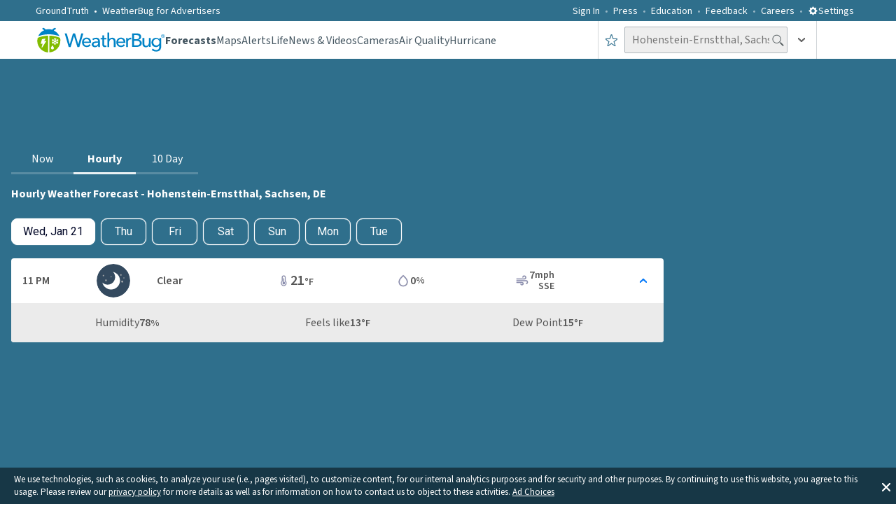

--- FILE ---
content_type: text/html; charset=utf-8
request_url: https://www.weatherbug.com/weather-forecast/hourly/hohenstein-ernstthal-sachsen-gm
body_size: 61267
content:
<!DOCTYPE html><html lang="en-US"><head><meta charSet="utf-8"/><meta name="viewport" content="width=device-width, initial-scale=1, minimum-scale=1, maximum-scale=5"/><link rel="preload" as="image" imageSrcSet="/_next/image?url=https%3A%2F%2Flegacyicons-con.cdn.weatherbug.net%2Fresources%2Fv1%2Fresource%2FIconByCodeV1%3Ficonset%3Dforecast%26iconSize%3Dsvglarge%26iconCode%3D31%26token%3D99999999-9999-9999-9999-999999999999&amp;w=16&amp;q=75 16w, /_next/image?url=https%3A%2F%2Flegacyicons-con.cdn.weatherbug.net%2Fresources%2Fv1%2Fresource%2FIconByCodeV1%3Ficonset%3Dforecast%26iconSize%3Dsvglarge%26iconCode%3D31%26token%3D99999999-9999-9999-9999-999999999999&amp;w=32&amp;q=75 32w, /_next/image?url=https%3A%2F%2Flegacyicons-con.cdn.weatherbug.net%2Fresources%2Fv1%2Fresource%2FIconByCodeV1%3Ficonset%3Dforecast%26iconSize%3Dsvglarge%26iconCode%3D31%26token%3D99999999-9999-9999-9999-999999999999&amp;w=48&amp;q=75 48w, /_next/image?url=https%3A%2F%2Flegacyicons-con.cdn.weatherbug.net%2Fresources%2Fv1%2Fresource%2FIconByCodeV1%3Ficonset%3Dforecast%26iconSize%3Dsvglarge%26iconCode%3D31%26token%3D99999999-9999-9999-9999-999999999999&amp;w=64&amp;q=75 64w, /_next/image?url=https%3A%2F%2Flegacyicons-con.cdn.weatherbug.net%2Fresources%2Fv1%2Fresource%2FIconByCodeV1%3Ficonset%3Dforecast%26iconSize%3Dsvglarge%26iconCode%3D31%26token%3D99999999-9999-9999-9999-999999999999&amp;w=96&amp;q=75 96w, /_next/image?url=https%3A%2F%2Flegacyicons-con.cdn.weatherbug.net%2Fresources%2Fv1%2Fresource%2FIconByCodeV1%3Ficonset%3Dforecast%26iconSize%3Dsvglarge%26iconCode%3D31%26token%3D99999999-9999-9999-9999-999999999999&amp;w=128&amp;q=75 128w, /_next/image?url=https%3A%2F%2Flegacyicons-con.cdn.weatherbug.net%2Fresources%2Fv1%2Fresource%2FIconByCodeV1%3Ficonset%3Dforecast%26iconSize%3Dsvglarge%26iconCode%3D31%26token%3D99999999-9999-9999-9999-999999999999&amp;w=256&amp;q=75 256w, /_next/image?url=https%3A%2F%2Flegacyicons-con.cdn.weatherbug.net%2Fresources%2Fv1%2Fresource%2FIconByCodeV1%3Ficonset%3Dforecast%26iconSize%3Dsvglarge%26iconCode%3D31%26token%3D99999999-9999-9999-9999-999999999999&amp;w=384&amp;q=75 384w, /_next/image?url=https%3A%2F%2Flegacyicons-con.cdn.weatherbug.net%2Fresources%2Fv1%2Fresource%2FIconByCodeV1%3Ficonset%3Dforecast%26iconSize%3Dsvglarge%26iconCode%3D31%26token%3D99999999-9999-9999-9999-999999999999&amp;w=640&amp;q=75 640w, /_next/image?url=https%3A%2F%2Flegacyicons-con.cdn.weatherbug.net%2Fresources%2Fv1%2Fresource%2FIconByCodeV1%3Ficonset%3Dforecast%26iconSize%3Dsvglarge%26iconCode%3D31%26token%3D99999999-9999-9999-9999-999999999999&amp;w=750&amp;q=75 750w, /_next/image?url=https%3A%2F%2Flegacyicons-con.cdn.weatherbug.net%2Fresources%2Fv1%2Fresource%2FIconByCodeV1%3Ficonset%3Dforecast%26iconSize%3Dsvglarge%26iconCode%3D31%26token%3D99999999-9999-9999-9999-999999999999&amp;w=828&amp;q=75 828w, /_next/image?url=https%3A%2F%2Flegacyicons-con.cdn.weatherbug.net%2Fresources%2Fv1%2Fresource%2FIconByCodeV1%3Ficonset%3Dforecast%26iconSize%3Dsvglarge%26iconCode%3D31%26token%3D99999999-9999-9999-9999-999999999999&amp;w=1080&amp;q=75 1080w, /_next/image?url=https%3A%2F%2Flegacyicons-con.cdn.weatherbug.net%2Fresources%2Fv1%2Fresource%2FIconByCodeV1%3Ficonset%3Dforecast%26iconSize%3Dsvglarge%26iconCode%3D31%26token%3D99999999-9999-9999-9999-999999999999&amp;w=1200&amp;q=75 1200w, /_next/image?url=https%3A%2F%2Flegacyicons-con.cdn.weatherbug.net%2Fresources%2Fv1%2Fresource%2FIconByCodeV1%3Ficonset%3Dforecast%26iconSize%3Dsvglarge%26iconCode%3D31%26token%3D99999999-9999-9999-9999-999999999999&amp;w=1920&amp;q=75 1920w, /_next/image?url=https%3A%2F%2Flegacyicons-con.cdn.weatherbug.net%2Fresources%2Fv1%2Fresource%2FIconByCodeV1%3Ficonset%3Dforecast%26iconSize%3Dsvglarge%26iconCode%3D31%26token%3D99999999-9999-9999-9999-999999999999&amp;w=2048&amp;q=75 2048w, /_next/image?url=https%3A%2F%2Flegacyicons-con.cdn.weatherbug.net%2Fresources%2Fv1%2Fresource%2FIconByCodeV1%3Ficonset%3Dforecast%26iconSize%3Dsvglarge%26iconCode%3D31%26token%3D99999999-9999-9999-9999-999999999999&amp;w=3840&amp;q=75 3840w" imageSizes="300px" fetchPriority="high"/><link rel="stylesheet" href="/_next/static/css/3c33fc16fdbda07b.css" data-precedence="next"/><link rel="stylesheet" href="/_next/static/css/db06288d1fa745cc.css" data-precedence="next"/><link rel="preload" as="script" fetchPriority="low" href="/_next/static/chunks/webpack-7da62dce729079ff.js"/><script src="/_next/static/chunks/fd9d1056-ac4ff94aeaaf5fde.js" async=""></script><script src="/_next/static/chunks/7023-8b4e948f2258fd1d.js" async=""></script><script src="/_next/static/chunks/main-app-ce7baa2ed92aea95.js" async=""></script><script src="/_next/static/chunks/ea713405-e11bae8b44d699c4.js" async=""></script><script src="/_next/static/chunks/9183-3ec47498be4b8448.js" async=""></script><script src="/_next/static/chunks/1490-9462aad5d5303054.js" async=""></script><script src="/_next/static/chunks/7138-70a6b760a4595ea4.js" async=""></script><script src="/_next/static/chunks/4520-70577ddda41351c3.js" async=""></script><script src="/_next/static/chunks/6648-e954daef0851399e.js" async=""></script><script src="/_next/static/chunks/55-8645adcefed0565a.js" async=""></script><script src="/_next/static/chunks/7630-59b25aeff24133bf.js" async=""></script><script src="/_next/static/chunks/8206-9d9a2128902d3993.js" async=""></script><script src="/_next/static/chunks/1862-2c9b9bf1183db491.js" async=""></script><script src="/_next/static/chunks/1743-9484e3e99e9f9b59.js" async=""></script><script src="/_next/static/chunks/1532-1c4171cd83ecc66b.js" async=""></script><script src="/_next/static/chunks/9755-2286b1eb91ac6277.js" async=""></script><script src="/_next/static/chunks/9605-55733e3c4d3ae374.js" async=""></script><script src="/_next/static/chunks/6860-1683200a8e3555c1.js" async=""></script><script src="/_next/static/chunks/4596-838bafa0f5493817.js" async=""></script><script src="/_next/static/chunks/8688-077a5cee849ee4b4.js" async=""></script><script src="/_next/static/chunks/app/weather-forecast/hourly/%5Bslug%5D/error-ec2b44a77ff4b20c.js" async=""></script><script src="/_next/static/chunks/app/weather-forecast/hourly/error-74679489acf85ef3.js" async=""></script><script src="/_next/static/chunks/app/global-error-4a5a2d1abf51b822.js" async=""></script><script src="/_next/static/chunks/9647-17dcb13a9a6d316e.js" async=""></script><script src="/_next/static/chunks/app/weather-forecast/layout-055f95aa62ad942e.js" async=""></script><script src="/_next/static/chunks/app/weather-forecast/error-2f1e6ad8ecca3e68.js" async=""></script><script src="/_next/static/chunks/app/layout-ff01f4d6bae03a71.js" async=""></script><script src="/_next/static/chunks/1214-350dd229fa703763.js" async=""></script><script src="/_next/static/chunks/4591-daf9d3cc09f32d0a.js" async=""></script><script src="/_next/static/chunks/app/weather-forecast/hourly/%5Bslug%5D/page-d3be1b990dcb26c3.js" async=""></script><meta name="theme-color" content="#95B55B"/><title>Hourly Weather Forecast for Hohenstein-Ernstthal, Sachsen, DE | WeatherBug</title><meta name="description" content="View detailed hour-by-hour weather forecast for Hohenstein-Ernstthal, Sachsen, DE. Track temperature, precipitation, dew point, humidity, wind and more with accurate hourly predictions from WeatherBug."/><meta name="application-name" content="WeatherBug"/><link rel="manifest" href="/wb_manifest.json" crossorigin="use-credentials"/><meta name="msapplication-TileColor" content="#ffffff"/><meta name="msapplication-TileImage" content="/images/mstile-144x144.png?v2"/><meta name="rating" content="General"/><meta name="X-UA-Compatible" content="IE=edge"/><meta name="google-play-app" content="com.aws.android"/><meta name="fb:app_id" content="117417386738"/><meta name="fb:pages" content="117417386738"/><link rel="canonical" href="https://www.weatherbug.com/weather-forecast/hourly/hohenstein-ernstthal-sachsen-gm"/><meta name="apple-itunes-app" content="app-id=281940292"/><meta property="og:title" content="Hourly Weather Forecast for Hohenstein-Ernstthal, Sachsen, DE | WeatherBug"/><meta property="og:description" content="View detailed hour-by-hour weather forecast for Hohenstein-Ernstthal, Sachsen, DE. Track temperature, precipitation, dew point, humidity, wind and more with accurate hourly predictions from WeatherBug."/><meta name="twitter:card" content="summary_large_image"/><meta name="twitter:site" content="@weatherbug"/><meta name="twitter:creator" content="@weatherbug"/><meta name="twitter:title" content="Hourly Weather Forecast for Hohenstein-Ernstthal, Sachsen, DE | WeatherBug"/><meta name="twitter:description" content="View detailed hour-by-hour weather forecast for Hohenstein-Ernstthal, Sachsen, DE. Track temperature, precipitation, dew point, humidity, wind and more with accurate hourly predictions from WeatherBug."/><link rel="shortcut icon" href="/favicon.ico" type="image/x-icon"/><link rel="shortcut icon" href="/images/favicon-32x32.png" sizes="32x32" type="image/png"/><link rel="icon" href="/favicon.ico"/><link rel="icon" href="/images/favicon-16x16.png" sizes="16x16" type="image/png"/><link rel="icon" href="/images/favicon-32x32.png" sizes="32x32" type="image/png"/><link rel="icon" href="/images/favicon-96x96.png" sizes="96x96" type="image/png"/><link rel="icon" href="/images/favicon-160x160.png" sizes="160x160" type="image/png"/><link rel="icon" href="/images/favicon-196x196.png" sizes="196x196" type="image/png"/><link rel="apple-touch-icon" href="/images/apple-touch-icon-57x57.png" sizes="57x57" type="image/png"/><link rel="apple-touch-icon" href="/images/apple-touch-icon-60x60.png" sizes="60x60" type="image/png"/><link rel="apple-touch-icon" href="/images/apple-touch-icon-72x72.png" sizes="72x72" type="image/png"/><link rel="apple-touch-icon" href="/images/apple-touch-icon-76x76.png" sizes="76x76" type="image/png"/><link rel="apple-touch-icon" href="/images/apple-touch-icon-114x114.png" sizes="114x114" type="image/png"/><link rel="apple-touch-icon" href="/images/apple-touch-icon-120x120.png" sizes="120x120" type="image/png"/><link rel="apple-touch-icon" href="/images/apple-touch-icon-152x152.png" sizes="152x152" type="image/png"/><meta name="next-size-adjust"/><script src="/_next/static/chunks/polyfills-78c92fac7aa8fdd8.js" noModule=""></script><style data-styled="" data-styled-version="6.1.13">.dHJaYo{display:flex;width:100vw;}/*!sc*/
@media (min-width: 1031px){.dHJaYo{display:none;}}/*!sc*/
data-styled.g11[id="sc-6a251982-0"]{content:"dHJaYo,"}/*!sc*/
.hFyLjx{margin-top:0;position:relative;margin:20px 0 34px 0;line-height:1.25;font-weight:400;color:#435560;}/*!sc*/
@media (min-width: 1031px){.hFyLjx{font-size:34px;}}/*!sc*/
@media (min-width: 721px) and (max-width: 1030px){.hFyLjx{margin:20px 0 40px 0;font-size:28px;}}/*!sc*/
@media (max-width: 720px){.hFyLjx{font-size:23px;}}/*!sc*/
data-styled.g12[id="sc-f50baa4c-0"]{content:"hFyLjx,"}/*!sc*/
.ivxwsD{display:flex;flex-direction:column;justify-content:center;align-items:center;width:100%;height:auto;}/*!sc*/
data-styled.g13[id="sc-cdc49d20-0"]{content:"ivxwsD,"}/*!sc*/
.jUkLkk{display:flex;flex-direction:row;justify-content:flex-end;align-items:center;padding:5px;width:100%;}/*!sc*/
@media (min-width: 721px) and (max-width: 1030px){.jUkLkk{padding:12px;}}/*!sc*/
@media (max-width: 720px){.jUkLkk{justify-content:center;}}/*!sc*/
.IuGWn{display:flex;flex-direction:row;justify-content:flex-start;align-items:center;padding:5px;width:100%;}/*!sc*/
@media (min-width: 721px) and (max-width: 1030px){.IuGWn{padding:12px;}}/*!sc*/
@media (max-width: 720px){.IuGWn{justify-content:center;}}/*!sc*/
data-styled.g14[id="sc-cd2f4296-0"]{content:"jUkLkk,IuGWn,"}/*!sc*/
.cnUboj{display:flex;flex-direction:row;justify-content:flex-end;}/*!sc*/
@media (max-width: 720px){.cnUboj{justify-content:center;}}/*!sc*/
.pnvFc{display:flex;flex-direction:row;justify-content:flex-start;}/*!sc*/
@media (max-width: 720px){.pnvFc{justify-content:center;}}/*!sc*/
data-styled.g15[id="sc-cd2f4296-1"]{content:"cnUboj,pnvFc,"}/*!sc*/
.bxOxbW{display:flex;height:50px;position:relative;width:100%;justify-content:center;}/*!sc*/
@media (max-width: 720px){.bxOxbW{justify-content:center;align-items:center;}}/*!sc*/
data-styled.g16[id="sc-cd2f4296-2"]{content:"bxOxbW,"}/*!sc*/
.fxOTJt{display:grid;grid-template-columns:1fr 1fr;position:relative;font-size:0;align-items:center;width:100%;justify-content:center;}/*!sc*/
@media (max-width: 720px){.fxOTJt{grid-template-columns:1fr;align-items:center;}}/*!sc*/
data-styled.g17[id="sc-62e64088-0"]{content:"fxOTJt,"}/*!sc*/
.jgKxsJ{color:#ffffff80;text-decoration:none;cursor:pointer;}/*!sc*/
data-styled.g21[id="sc-903f478f-0"]{content:"jgKxsJ,"}/*!sc*/
.dLLqZT{color:#ffffff80;}/*!sc*/
data-styled.g22[id="sc-ca362d75-0"]{content:"dLLqZT,"}/*!sc*/
.kGREKR{font-size:16px;font-weight:400;line-height:1.25;color:#ffffff80;}/*!sc*/
data-styled.g24[id="sc-bc528c8d-0"]{content:"kGREKR,"}/*!sc*/
.ebPWKk{color:#ffffff80;text-decoration:none;cursor:pointer;}/*!sc*/
data-styled.g25[id="sc-bc528c8d-1"]{content:"ebPWKk,"}/*!sc*/
.jVurcD{color:#ffffff80;text-decoration:none;font-family:'__Source_Sans_3_dee724','__Source_Sans_3_Fallback_dee724',sans-serif;font-size:16px;}/*!sc*/
data-styled.g26[id="sc-3c6ac3b3-0"]{content:"jVurcD,"}/*!sc*/
.fxYdXz{display:flex;flex-direction:row;line-height:1.5;justify-content:flex-start;align-items:center;}/*!sc*/
.lcIaCo{display:flex;justify-content:flex-start;align-items:center;}/*!sc*/
data-styled.g27[id="sc-fe0fb91-0"]{content:"fxYdXz,lcIaCo,"}/*!sc*/
.eEIogU{display:none;}/*!sc*/
@media (min-width: 1031px){.eEIogU{display:flex;flex-direction:row;width:90%;height:auto;margin-top:23px;padding:0;justify-content:space-between;list-style-type:none;text-align:center;column-count:6;}}/*!sc*/
data-styled.g28[id="sc-630ed969-0"]{content:"eEIogU,"}/*!sc*/
.dxIMNc{display:none;}/*!sc*/
@media (min-width: 1031px){.dxIMNc{display:block;width:100%;height:auto;margin:0;padding:0;list-style-type:none;text-align:left;column-count:5;}}/*!sc*/
data-styled.g29[id="sc-72fe3681-0"]{content:"dxIMNc,"}/*!sc*/
.jOibbF{display:none;}/*!sc*/
@media (min-width: 1031px){.jOibbF{display:flex;flex-direction:column;width:100%;font-size:16px;font-weight:400;line-height:1.25;margin:25px auto;max-width:780px;}}/*!sc*/
data-styled.g30[id="sc-dff1331c-0"]{content:"jOibbF,"}/*!sc*/
.gjeLui{display:flex;flex-direction:column;-moz-box-pack:justify;justify-content:space-between;padding:36px 0;font-size:0px;width:100%;text-align:center;}/*!sc*/
@media (min-width: 721px) and (max-width: 1030px){.gjeLui{padding:48px 0;}}/*!sc*/
@media (max-width: 720px){.gjeLui{padding:16px 0 36px 0;margin-bottom:33px;}}/*!sc*/
data-styled.g31[id="sc-efeb1c17-0"]{content:"gjeLui,"}/*!sc*/
.BFAai{display:flex;width:100%;position:relative;justify-content:center;background-color:#2f6f8c;}/*!sc*/
data-styled.g32[id="sc-c1dc364a-0"]{content:"BFAai,"}/*!sc*/
.cfYtva{display:flex;flex-direction:column;width:100%;padding:0 10px;margin-left:auto;margin-right:auto;margin-bottom:9px;}/*!sc*/
@media (min-width: 1031px){.cfYtva{max-width:calc(8% + 1218px);padding:0 4%;}}/*!sc*/
@media (min-width: 721px) and (max-width: 1030px){.cfYtva{padding:0 15px;}}/*!sc*/
data-styled.g33[id="sc-c1dc364a-1"]{content:"cfYtva,"}/*!sc*/
.ctqRjc{display:flex;align-items:center;justify-content:center;background-color:#ffffff;border-radius:50%;width:60px;height:60px;}/*!sc*/
.fuDObL{display:flex;align-items:center;justify-content:center;background-color:#2f6f8c;border-radius:50%;width:60px;height:60px;}/*!sc*/
data-styled.g34[id="sc-11ddd303-0"]{content:"ctqRjc,fuDObL,"}/*!sc*/
.hWzzI{display:flex;text-decoration:none;width:auto;height:auto;}/*!sc*/
data-styled.g35[id="sc-b07db38b-0"]{content:"hWzzI,"}/*!sc*/
.oLUGh{display:flex;padding:36px 0px;width:100%;}/*!sc*/
@media (min-width: 721px) and (max-width: 1030px){.oLUGh{padding:48px 0;}}/*!sc*/
data-styled.g36[id="sc-1b7ff746-0"]{content:"oLUGh,"}/*!sc*/
.fIgCEJ{display:flex;flex-direction:column;width:100%;font-size:0px;white-space:nowrap;align-items:center;justify-content:space-between;}/*!sc*/
data-styled.g37[id="sc-1b7ff746-1"]{content:"fIgCEJ,"}/*!sc*/
.beFVon{margin-top:0;display:flex;flex-direction:column;justify-content:center;align-items:center;width:100%;margin-bottom:24px;font-size:22px;font-weight:400;color:#ffffff;}/*!sc*/
@media (min-width: 721px) and (max-width: 1030px){.beFVon{margin-bottom:0;}}/*!sc*/
data-styled.g38[id="sc-1b7ff746-2"]{content:"beFVon,"}/*!sc*/
.jQZznQ{display:flex;flex-direction:row;width:500px;justify-content:space-between;align-items:center;text-align:center;margin-top:9px;padding-left:0px;}/*!sc*/
@media (max-width: 720px){.jQZznQ{width:320px;justify-content:space-around;}}/*!sc*/
data-styled.g39[id="sc-1b7ff746-3"]{content:"jQZznQ,"}/*!sc*/
.dgIYsA{display:flex;width:100%;border-bottom:1px solid #0b2e4d;position:relative;background-color:#2f6f8c;}/*!sc*/
data-styled.g40[id="sc-65555518-0"]{content:"dgIYsA,"}/*!sc*/
.dlsGAZ{display:flex;width:100%;margin:0 auto 9px;}/*!sc*/
@media (min-width: 1031px){.dlsGAZ{max-width:calc(8% + 1218px);padding:0 4%;}}/*!sc*/
@media (min-width: 721px) and (max-width: 1030px){.dlsGAZ{padding:0 15px;}}/*!sc*/
data-styled.g41[id="sc-65555518-1"]{content:"dlsGAZ,"}/*!sc*/
.gPbOFK{list-style-type:none;display:flex;align-items:center;}/*!sc*/
.gPbOFK a{display:flex;color:#435560;text-decoration:none;cursor:pointer;font-family:'__Source_Sans_3_dee724','__Source_Sans_3_Fallback_dee724',sans-serif;font-weight:400;font-size:14px;align-items:center;color:#ffffff;font-weight:400;}/*!sc*/
.fnKFII{list-style-type:none;display:flex;align-items:center;}/*!sc*/
.fnKFII a{display:flex;color:#435560;text-decoration:none;cursor:pointer;font-family:'__Source_Sans_3_dee724','__Source_Sans_3_Fallback_dee724',sans-serif;font-weight:400;font-size:14px;align-items:center;font-size:16px;font-weight:400;}/*!sc*/
data-styled.g51[id="sc-71965a0-0"]{content:"gPbOFK,fnKFII,"}/*!sc*/
.fhNpGF{display:flex;align-items:center;}/*!sc*/
.fhNpGF a{display:flex;color:#435560;text-decoration:none;cursor:pointer;font-family:'__Source_Sans_3_dee724','__Source_Sans_3_Fallback_dee724',sans-serif;font-weight:400;font-size:14px;align-items:center;color:#ffffff;margin-left:25px;font-weight:400;}/*!sc*/
.fhNpGF a:after{content:' • ';color:#ffffff;margin:0 7px;}/*!sc*/
@media (min-width: 1031px){.fhNpGF a{margin-left:0px;}}/*!sc*/
.eJaIOW{display:flex;align-items:center;}/*!sc*/
.eJaIOW a{display:flex;color:#435560;text-decoration:none;cursor:pointer;font-family:'__Source_Sans_3_dee724','__Source_Sans_3_Fallback_dee724',sans-serif;font-weight:400;font-size:14px;align-items:center;color:#ffffff;font-weight:400;}/*!sc*/
data-styled.g52[id="sc-71965a0-1"]{content:"fhNpGF,eJaIOW,"}/*!sc*/
.gkOQaj{list-style-type:none;justify-content:center;display:flex;display:flex;color:#435560;text-decoration:none;cursor:pointer;font-family:'__Source_Sans_3_dee724','__Source_Sans_3_Fallback_dee724',sans-serif;font-weight:400;font-size:14px;align-items:center;color:#ffffff;height:100%;font-weight:400;}/*!sc*/
data-styled.g53[id="sc-ffe46bd5-0"]{content:"gkOQaj,"}/*!sc*/
.dGZsCk{display:flex;display:flex;color:#435560;text-decoration:none;cursor:pointer;font-family:'__Source_Sans_3_dee724','__Source_Sans_3_Fallback_dee724',sans-serif;font-weight:400;font-size:14px;align-items:center;font-size:28px;color:#ffffff;text-transform:uppercase;height:100%;font-weight:400;}/*!sc*/
data-styled.g54[id="sc-ffe46bd5-1"]{content:"dGZsCk,"}/*!sc*/
.knXumY{color:#ffffff;cursor:pointer;font-weight:400;font-size:14px;}/*!sc*/
@media (max-width: 720px){.knXumY{font-size:28px;font-weight:600;text-transform:uppercase;}}/*!sc*/
data-styled.g55[id="sc-8a1a0130-0"]{content:"knXumY,"}/*!sc*/
.fvwjyW{transition:all 0.25s ease-out;transform:rotate(0deg);}/*!sc*/
.lISPr{transition:all 0.25s ease-out;transform:rotate(270deg);}/*!sc*/
data-styled.g58[id="sc-726368c2-0"]{content:"fvwjyW,lISPr,"}/*!sc*/
.jhdaoM{display:inline-block;position:relative;}/*!sc*/
data-styled.g62[id="sc-f74b0047-0"]{content:"jhdaoM,"}/*!sc*/
.kVNPlG{padding-left:10px;height:100%;display:flex;align-items:center;padding-right:10px;cursor:pointer;}/*!sc*/
.kVNPlG:hover{background-color:rgba(47, 111, 140, 0.05);}/*!sc*/
@media (max-width: 720px){.kVNPlG{padding-right:0;padding-left:0;width:100%;justify-content:center;}}/*!sc*/
data-styled.g77[id="sc-20483a80-0"]{content:"kVNPlG,"}/*!sc*/
.gFpngz{display:flex;position:relative;padding-left:16px;padding-right:16px;}/*!sc*/
@media (max-width: 720px){.gFpngz{padding-left:4px;padding-right:4px;}}/*!sc*/
data-styled.g80[id="sc-7900d1f0-0"]{content:"gFpngz,"}/*!sc*/
.iPDjJK{position:absolute;margin-top:7px;left:42.5%;display:inline-block;color:#ffffff;font-weight:600;font-size:17px;}/*!sc*/
@media (max-width: 720px){.iPDjJK{left:39%;margin-top:6.5px;}}/*!sc*/
data-styled.g81[id="sc-7900d1f0-1"]{content:"iPDjJK,"}/*!sc*/
.bRMIMp{font-size:16px;font-weight:400;padding:4px 25px 5px 10px;height:38px;color:#435560;background-color:#eeeeee;border:1px solid #b0b7bc;border-radius:2px;outline:none;}/*!sc*/
.bRMIMp ::placeholder{color:rgba(67,85,96,0.5);}/*!sc*/
@media (max-width: 720px){.bRMIMp{width:100%;}}/*!sc*/
data-styled.g91[id="sc-e3f682fa-0"]{content:"bRMIMp,"}/*!sc*/
.kdIpfF{display:flex;gap:16px;margin:0;color:#666666;padding-left:0px;padding-top:1px;list-style:none;white-space:nowrap;}/*!sc*/
data-styled.g102[id="sc-b11cea73-0"]{content:"kdIpfF,"}/*!sc*/
@media(max-width: 1136px){.gsMeEL{display:none;}}/*!sc*/
data-styled.g103[id="sc-b11cea73-1"]{content:"gsMeEL,"}/*!sc*/
html,body{height:auto;}/*!sc*/
html{box-sizing:border-box;font-family:'__Source_Sans_3_dee724','__Source_Sans_3_Fallback_dee724',sans-serif;font-size:100%;-ms-text-size-adjust:100%;-webkit-text-size-adjust:100%;}/*!sc*/
body{position:relative;color:#ffffff;padding:0;margin:0;}/*!sc*/
button,input,select,textarea{color:inherit;font:inherit;margin:0;}/*!sc*/
*,*:before,*:after{box-sizing:inherit;}/*!sc*/
input{line-height:normal;}/*!sc*/
input[type=search]{-webkit-appearance:textfield;box-sizing:content-box;}/*!sc*/
h1{font-size:2em;margin:0.67em 0;}/*!sc*/
small{font-size:80%;}/*!sc*/
data-styled.g111[id="sc-global-depKfX1"]{content:"sc-global-depKfX1,"}/*!sc*/
.ePfXZp{display:flex;width:100%;background-color:#ffffff;}/*!sc*/
data-styled.g115[id="sc-25a9e5bd-0"]{content:"ePfXZp,"}/*!sc*/
.iyRPFC{display:flex;flex-direction:column;width:100%;margin:0 auto 9px;padding:0 10px;}/*!sc*/
@media (min-width: 1031px){.iyRPFC{max-width:calc(8% + 1218px);padding:0 4%;}}/*!sc*/
@media (min-width: 721px) and (max-width: 1030px){.iyRPFC{padding:0 15px;}}/*!sc*/
data-styled.g116[id="sc-25a9e5bd-1"]{content:"iyRPFC,"}/*!sc*/
.zEZzd{display:flex;flex-direction:column;padding-top:60px;position:relative;text-align:center;}/*!sc*/
@media (max-width: 720px){.zEZzd{padding:44px 10px 0px;}}/*!sc*/
data-styled.g117[id="sc-25a9e5bd-2"]{content:"zEZzd,"}/*!sc*/
.gxpKqh{display:flex;flex-direction:column;width:100%;position:relative;}/*!sc*/
data-styled.g118[id="sc-ff19746a-0"]{content:"gxpKqh,"}/*!sc*/
.kHCCxo{font-family:'__Source_Sans_3_dee724','__Source_Sans_3_Fallback_dee724',sans-serif;display:flex;align-items:center;color:#ffffff;background:none;border:none;padding:0;cursor:pointer;}/*!sc*/
data-styled.g123[id="sc-db2b8c9-0"]{content:"kHCCxo,"}/*!sc*/
.fJtgeD{display:flex;align-items:center;justify-content:center;font-family:'__Source_Sans_3_dee724','__Source_Sans_3_Fallback_dee724',sans-serif;font-weight:400;font-size:14px;}/*!sc*/
data-styled.g124[id="sc-db2b8c9-1"]{content:"fJtgeD,"}/*!sc*/
.fChgbA{display:flex;align-items:center;}/*!sc*/
@media(max-width: 1136px){.fChgbA{display:none;}}/*!sc*/
data-styled.g132[id="sc-63ce7bfb-0"]{content:"fChgbA,"}/*!sc*/
.dKaRnB{display:none;}/*!sc*/
@media(max-width: 1136px){.dKaRnB{display:flex;align-items:center;justify-content:center;height:100%;}}/*!sc*/
data-styled.g133[id="sc-63ce7bfb-1"]{content:"dKaRnB,"}/*!sc*/
.bQuwpW{display:flex;margin-top:4px;}/*!sc*/
@media (max-width: 720px){.bQuwpW{display:none;margin-top:0;}}/*!sc*/
data-styled.g134[id="sc-63ce7bfb-2"]{content:"bQuwpW,"}/*!sc*/
.hOlhEL{display:flex;cursor:pointer;}/*!sc*/
data-styled.g135[id="sc-63ce7bfb-3"]{content:"hOlhEL,"}/*!sc*/
.elWmFJ{display:flex;align-items:center;position:relative;}/*!sc*/
@media (max-width: 720px){.elWmFJ{width:100%;}}/*!sc*/
data-styled.g146[id="sc-d7cec014-0"]{content:"elWmFJ,"}/*!sc*/
.laxCJr{display:flex;align-items:center;}/*!sc*/
@media (max-width: 720px){.laxCJr{width:100%;}}/*!sc*/
data-styled.g148[id="sc-d7cec014-2"]{content:"laxCJr,"}/*!sc*/
.jXiVLc{margin-left:-22px;transform:rotate(270deg);cursor:pointer;display:flex;}/*!sc*/
data-styled.g149[id="sc-d7cec014-3"]{content:"jXiVLc,"}/*!sc*/
.jLknee{display:flex;height:54px;align-items:center;position:relative;border-left:1px solid #d2d6d9;color:#435560;}/*!sc*/
@media (max-width: 720px){.jLknee{display:grid;grid-template-columns:23px 1fr 23px 33px;justify-content:center;width:100%;max-width:100%;border-left:none;gap:0.2rem;}}/*!sc*/
data-styled.g154[id="sc-cc2636b5-0"]{content:"jLknee,"}/*!sc*/
.bPIjMN{display:flex;padding-left:16px;padding-right:16px;cursor:pointer;height:56px;align-items:center;justify-content:center;margin-left:4px;}/*!sc*/
.bPIjMN:hover{background-color:rgba(47, 111, 140, 0.05);}/*!sc*/
@media (max-width: 720px){.bPIjMN{width:100%;padding:0;margin-left:0;}}/*!sc*/
data-styled.g155[id="sc-cc2636b5-1"]{content:"bPIjMN,"}/*!sc*/
.hOjKeH{display:flex;height:54px;border-left:1px solid #d2d6d9;align-items:center;}/*!sc*/
@media (max-width: 720px){.hOjKeH{border-left:none;width:100%;}}/*!sc*/
data-styled.g156[id="sc-cc2636b5-2"]{content:"hOjKeH,"}/*!sc*/
.fxtbqt{display:flex;height:100%;align-items:center;justify-content:center;}/*!sc*/
.fxtbqt:hover{background-color:rgba(47, 111, 140, 0.05);}/*!sc*/
data-styled.g157[id="sc-cc2636b5-3"]{content:"fxtbqt,"}/*!sc*/
.KDrJY{display:flex;width:100%;height:54px;background-color:#ffffff;font-family:'__Source_Sans_3_dee724','__Source_Sans_3_Fallback_dee724',sans-serif,sans-serif;padding-left:25px;justify-content:space-between;align-items:center;}/*!sc*/
@media (max-width: 720px){.KDrJY{margin:auto;max-width:100%;padding-left:3%;padding-right:3%;position:relative;}}/*!sc*/
@media (min-width: 1031px){.KDrJY{justify-content:center;padding-left:0px;}}/*!sc*/
data-styled.g158[id="sc-21170479-0"]{content:"KDrJY,"}/*!sc*/
.ercuzU{display:flex;justify-content:flex-start;align-items:center;gap:38px;}/*!sc*/
@media (max-width: 720px){.ercuzU{gap:0;}}/*!sc*/
data-styled.g159[id="sc-21170479-1"]{content:"ercuzU,"}/*!sc*/
.kfBbPd{display:flex;justify-content:space-between;align-items:center;width:100%;}/*!sc*/
@media (min-width: 1031px){.kfBbPd{max-width:calc(1218px + 8%);padding-left:4%;padding-right:4%;}}/*!sc*/
@media (max-width: 720px){.kfBbPd{gap:0.7rem;}}/*!sc*/
data-styled.g160[id="sc-21170479-2"]{content:"kfBbPd,"}/*!sc*/
.gQxrKm{display:flex;color:#ffffff;height:30px;flex:1 1 0%;justify-content:flex-end;align-items:center;margin:0px 9px 0px 0px;list-style:none;}/*!sc*/
.gQxrKm li:not(:last-child):after{content:'';display:flex;margin:3.5px 8px 2px;width:3px;height:3px;background-color:#ffffff;border-radius:50%;opacity:0.5;align-items:center;}/*!sc*/
@media (max-width: 720px){.gQxrKm{display:none;}}/*!sc*/
data-styled.g161[id="sc-24807b8e-0"]{content:"gQxrKm,"}/*!sc*/
.NJQMC{display:flex;justify-content:space-between;align-items:center;width:100%;height:30px;padding:7px 0px 6px 0px;background-color:#2f6f8c;}/*!sc*/
@media (max-width: 720px){.NJQMC{display:none;}}/*!sc*/
@media (min-width: 1031px){.NJQMC{justify-content:center;}}/*!sc*/
data-styled.g162[id="sc-5de2c2cc-0"]{content:"NJQMC,"}/*!sc*/
.HsIVM{display:flex;align-items:center;width:100%;}/*!sc*/
@media (min-width: 1031px){.HsIVM{max-width:calc(1218px + 8%);padding-left:4%;padding-right:4%;}}/*!sc*/
data-styled.g163[id="sc-5de2c2cc-1"]{content:"HsIVM,"}/*!sc*/
.khLBUv{display:flex;width:100%;height:100%;justify-content:center;align-items:center;}/*!sc*/
data-styled.g164[id="sc-b88157b7-0"]{content:"khLBUv,"}/*!sc*/
.hOBKgX{display:flex;justify-content:center;width:728px;height:90px;}/*!sc*/
@media (max-width: 720px){.hOBKgX{width:320px;height:50px;}}/*!sc*/
data-styled.g165[id="sc-b88157b7-1"]{content:"hOBKgX,"}/*!sc*/
.iOsCYV{display:flex;justify-content:center;width:300px;height:250px;}/*!sc*/
data-styled.g166[id="sc-b88157b7-2"]{content:"iOsCYV,"}/*!sc*/
.jlcydB{display:flex;justify-content:center;width:300px;height:600px;}/*!sc*/
data-styled.g167[id="sc-b88157b7-3"]{content:"jlcydB,"}/*!sc*/
.hCWuMt{position:fixed;display:flex;flex-direction:column;width:100%;bottom:0;right:0;left:0;z-index:99;}/*!sc*/
data-styled.g170[id="sc-4a67de82-0"]{content:"hCWuMt,"}/*!sc*/
.loiWZe{display:grid;width:100%;min-height:100vh;background-color:#2f6f8c;grid-template-rows:auto auto;gap:1rem;overflow-x:hidden;overflow-y:hidden;}/*!sc*/
@media (max-width: 720px){.loiWZe{justify-content:center;}}/*!sc*/
data-styled.g177[id="sc-acd511b2-0"]{content:"loiWZe,"}/*!sc*/
.hTzfkk{display:grid;box-sizing:border-box;width:100%;height:auto;position:relative;}/*!sc*/
data-styled.g178[id="sc-acd511b2-1"]{content:"hTzfkk,"}/*!sc*/
.bNkmlq{display:grid;padding:1rem;box-sizing:border-box;width:100%;max-width:1280px;margin:0 auto;position:relative;z-index:1;}/*!sc*/
@media (max-width: 720px){.bNkmlq{margin:auto;padding-left:3%;padding-right:3%;padding-top:8px;padding-bottom:8px;max-width:100%;}}/*!sc*/
data-styled.g180[id="sc-acd511b2-3"]{content:"bNkmlq,"}/*!sc*/
.iSAOkl{display:grid;box-sizing:border-box;width:100%;background-color:#cecece;}/*!sc*/
data-styled.g181[id="sc-acd511b2-4"]{content:"iSAOkl,"}/*!sc*/
.fFqZOj{display:grid;width:100%;grid-template-rows:repeat(auto-fit,minmax(300px,1fr));gap:1rem;width:100%;max-width:1280px;margin:0 auto;}/*!sc*/
data-styled.g183[id="sc-acd511b2-6"]{content:"fFqZOj,"}/*!sc*/
.fqURmG{text-align:center;text-decoration:none;color:white;font-size:16px;padding:14px 20px;}/*!sc*/
@media (min-width: 1031px){.fqURmG{padding:8px 20px;}}/*!sc*/
data-styled.g185[id="sc-ec273cf1-0"]{content:"fqURmG,"}/*!sc*/
.eLposO{display:flex;justify-content:center;align-items:center;border-bottom:3px solid rgba(255, 255, 255, 0.2);transition:color 0.15s ease-in-out,border-bottom-color 0.15s ease-in-out;font-weight:400;}/*!sc*/
.eLposO:hover{color:rgba(255,255,255,0.5);border-bottom-color:rgba(255,255,255,0.5);}/*!sc*/
.eHNKtB{display:flex;justify-content:center;align-items:center;border-bottom:3px solid rgba(255, 255, 255, 0.9);transition:color 0.15s ease-in-out,border-bottom-color 0.15s ease-in-out;font-weight:800;}/*!sc*/
.eHNKtB:hover{color:rgba(255,255,255,0.5);border-bottom-color:rgba(255,255,255,0.5);}/*!sc*/
data-styled.g186[id="sc-ec273cf1-1"]{content:"eLposO,eHNKtB,"}/*!sc*/
.bEGOqA{display:flex;align-items:center;width:100%;height:45px;max-height:47px;}/*!sc*/
data-styled.g187[id="sc-8453827e-0"]{content:"bEGOqA,"}/*!sc*/
.kTsVrk{display:flex;align-items:center;width:100%;max-width:277px;height:100%;}/*!sc*/
data-styled.g188[id="sc-8453827e-1"]{content:"kTsVrk,"}/*!sc*/
.gjwJwN{display:grid;grid-template-columns:repeat(3,1fr);list-style:none;padding:0;margin:0;}/*!sc*/
data-styled.g189[id="sc-8453827e-2"]{content:"gjwJwN,"}/*!sc*/
.gInFgy{display:grid;width:100%;box-sizing:border-box;grid-template-areas:'topBannerAd' 'subNav' 'forecastContent';grid-template-columns:minmax(300px,1fr);grid-template-rows:90px 45px 1fr;gap:1rem;}/*!sc*/
@media (max-width: 720px){.gInFgy{grid-template-areas:'subNav' 'smallBannerAd' 'forecastContent';grid-template-rows:45px 50px 1fr;padding:3px;gap:0.75rem;}}/*!sc*/
data-styled.g190[id="sc-96ea27fd-0"]{content:"gInFgy,"}/*!sc*/
.evoxnT{grid-area:topBannerAd;width:100%;height:90px;display:block;}/*!sc*/
@media (max-width: 720px){.evoxnT{display:none;}}/*!sc*/
data-styled.g191[id="sc-96ea27fd-1"]{content:"evoxnT,"}/*!sc*/
.eHzQaI{grid-area:smallBannerAd;width:100%;height:50px;display:none;}/*!sc*/
@media (max-width: 720px){.eHzQaI{display:block;}}/*!sc*/
data-styled.g192[id="sc-96ea27fd-2"]{content:"eHzQaI,"}/*!sc*/
.bGRBBz{grid-area:subNav;max-width:277px;min-height:45px;}/*!sc*/
data-styled.g193[id="sc-96ea27fd-3"]{content:"bGRBBz,"}/*!sc*/
.jzpYWa{grid-area:forecastContent;width:100%;height:100%;}/*!sc*/
data-styled.g194[id="sc-96ea27fd-4"]{content:"jzpYWa,"}/*!sc*/
.dtavNB{display:flex;width:100%;margin:0;flex-direction:column;gap:1rem;background-color:#cecece;}/*!sc*/
data-styled.g195[id="sc-71f4ea2a-0"]{content:"dtavNB,"}/*!sc*/
.giDkBW{display:grid;width:100%;color:#000000;grid-template-columns:1fr 300px;grid-template-areas:'storyWidget    storyWidgetBannerAd';gap:1rem;padding:16px 16px 0px 16px;}/*!sc*/
@media (min-width: 721px) and (max-width: 1030px){.giDkBW{gap:0.75rem;}}/*!sc*/
@media (max-width: 720px){.giDkBW{grid-template-columns:1fr;grid-template-areas:'storyWidget';}}/*!sc*/
data-styled.g196[id="sc-71f4ea2a-1"]{content:"giDkBW,"}/*!sc*/
.fuSQeD{grid-area:storyWidget;}/*!sc*/
data-styled.g197[id="sc-71f4ea2a-2"]{content:"fuSQeD,"}/*!sc*/
.izrEpG{height:600px;width:300px;grid-area:storyWidgetBannerAd;}/*!sc*/
@media (max-width: 720px){.izrEpG{display:none;}}/*!sc*/
data-styled.g198[id="sc-71f4ea2a-3"]{content:"izrEpG,"}/*!sc*/
.fYEcqA{display:flex;flex-direction:column;justify-content:center;align-items:center;min-height:250px;height:auto;width:100%;padding:0 16px 0px 16px;}/*!sc*/
@media (min-width: 721px) and (max-width: 1030px){.fYEcqA{min-height:637px;height:auto;}}/*!sc*/
@media (max-width: 720px){.fYEcqA{min-height:1200px;height:auto;}}/*!sc*/
data-styled.g199[id="sc-d5305b61-0"]{content:"fYEcqA,"}/*!sc*/
.fXfgLo{display:flex;flex-direction:row;justify-items:center;align-items:center;height:calc(100% - 2.31rem);width:100%;position:relative;}/*!sc*/
data-styled.g200[id="sc-fced8ecc-0"]{content:"fXfgLo,"}/*!sc*/
.eIhZBw{display:grid;grid-template-columns:1fr 7px;width:100%;align-items:center;padding:5px 10px;background-color:#ffffff;border-bottom:1px solid #eeeeee;height:2.31rem;gap:0.25rem;}/*!sc*/
data-styled.g201[id="sc-b262da7f-0"]{content:"eIhZBw,"}/*!sc*/
.dzlgXe{display:grid;grid-template-columns:auto 1fr;gap:0.5rem;height:100%;width:100%;align-items:center;font-size:1rem;font-weight:600;overflow:hidden;}/*!sc*/
data-styled.g202[id="sc-b262da7f-1"]{content:"dzlgXe,"}/*!sc*/
.kjYjCB{display:flex;align-items:center;width:100%;height:100%;}/*!sc*/
data-styled.g203[id="sc-b262da7f-2"]{content:"kjYjCB,"}/*!sc*/
.gplzyW{display:flex;flex-direction:column;place-content:center;width:7px;height:100%;}/*!sc*/
data-styled.g204[id="sc-b262da7f-3"]{content:"gplzyW,"}/*!sc*/
.iKLzVk{display:flex;flex-direction:column;width:100%;height:100%;}/*!sc*/
data-styled.g205[id="sc-8a653d0f-0"]{content:"iKLzVk,"}/*!sc*/
.dAQhDy{grid-area:traffic-cam-widget;width:100%;display:none;text-decoration:none;color:#555555;}/*!sc*/
@media (min-width: 1031px){.dAQhDy{display:block;min-height:250px;}}/*!sc*/
.dAQhDy:focus,.dAQhDy:hover{text-decoration:none;}/*!sc*/
data-styled.g206[id="sc-78e01223-0"]{content:"dAQhDy,"}/*!sc*/
.dMBiXz{grid-area:weather-cam-widget;width:100%;display:none;text-decoration:none;color:#555555;}/*!sc*/
@media (min-width: 1031px){.dMBiXz{display:block;min-height:250px;}}/*!sc*/
.dMBiXz:focus,.dMBiXz:hover{text-decoration:none;}/*!sc*/
data-styled.g207[id="sc-78e01223-1"]{content:"dMBiXz,"}/*!sc*/
.boCujC{grid-area:cameras-widget;width:100%;display:block;min-height:250px;}/*!sc*/
@media (min-width: 1031px){.boCujC{display:none;}}/*!sc*/
@media (max-width: 720px){.boCujC{min-height:355px;}}/*!sc*/
data-styled.g208[id="sc-78e01223-2"]{content:"boCujC,"}/*!sc*/
.kLEijV{display:flex;flex-direction:row;justify-items:center;align-items:center;gap:1rem;width:100%;height:100%;}/*!sc*/
@media (min-width: 721px) and (max-width: 1030px){.kLEijV{gap:0.75rem;}}/*!sc*/
@media (max-width: 720px){.kLEijV{flex-direction:column;}}/*!sc*/
data-styled.g209[id="sc-78e01223-3"]{content:"kLEijV,"}/*!sc*/
.epunWq{display:flex;width:100%;height:100%;text-decoration:none;color:#555555;}/*!sc*/
.epunWq:focus,.epunWq:hover{text-decoration:none;}/*!sc*/
@media (max-width: 720px){.epunWq{max-height:230px;}}/*!sc*/
data-styled.g210[id="sc-78e01223-4"]{content:"epunWq,"}/*!sc*/
.kwzsXF{grid-area:fire-widget;width:100%;min-height:250px;text-decoration:none;color:#555555;}/*!sc*/
@media (max-width: 720px){.kwzsXF{min-height:170px;}}/*!sc*/
.kwzsXF:focus,.kwzsXF:hover{text-decoration:none;}/*!sc*/
data-styled.g211[id="sc-9efe440-0"]{content:"kwzsXF,"}/*!sc*/
.hynaUa{grid-area:hurricane-widget;width:100%;min-height:310px;text-decoration:none;color:#555555;}/*!sc*/
@media (min-width: 721px) and (max-width: 1030px){.hynaUa{min-height:195px;}}/*!sc*/
@media (max-width: 720px){.hynaUa{min-height:170px;}}/*!sc*/
.hynaUa:focus,.hynaUa:hover{text-decoration:none;}/*!sc*/
data-styled.g212[id="sc-fb6cebff-0"]{content:"hynaUa,"}/*!sc*/
.kmnLGn{grid-area:life-widgets;width:100%;min-height:275px;}/*!sc*/
@media (min-width: 721px) and (max-width: 1030px){.kmnLGn{min-height:397.33px;}}/*!sc*/
@media (max-width: 720px){.kmnLGn{min-height:170px;}}/*!sc*/
data-styled.g213[id="sc-812178dd-0"]{content:"kmnLGn,"}/*!sc*/
.fkBNym{display:grid;width:100%;height:100%;grid-template-columns:minmax(217px,1fr) minmax(217px,1fr) minmax(217px,1fr);grid-template-rows:1fr;gap:1rem;grid-template-areas:'pollen cold-flu snow-ski';}/*!sc*/
@media (min-width: 721px) and (max-width: 1030px){.fkBNym{gap:0.75rem;grid-template-columns:minmax(195px,1fr) minmax(195px,1fr);grid-template-rows:195px 195px;grid-template-areas:'pollen cold-flu' 'pollen snow-ski';}}/*!sc*/
@media (max-width: 720px){.fkBNym{grid-template-columns:1fr;grid-template-rows:repeat(3,230px);grid-template-areas:'pollen' 'cold-flu' 'snow-ski';}}/*!sc*/
data-styled.g214[id="sc-812178dd-1"]{content:"fkBNym,"}/*!sc*/
.goVNPX{grid-area:pollen;width:100%;height:100%;text-decoration:none;color:#555555;}/*!sc*/
.goVNPX:focus,.goVNPX:hover{text-decoration:none;}/*!sc*/
data-styled.g215[id="sc-812178dd-2"]{content:"goVNPX,"}/*!sc*/
.einDWK{grid-area:cold-flu;width:100%;height:100%;text-decoration:none;color:#555555;}/*!sc*/
.einDWK:focus,.einDWK:hover{text-decoration:none;}/*!sc*/
data-styled.g216[id="sc-812178dd-3"]{content:"einDWK,"}/*!sc*/
.lbijLF{grid-area:snow-ski;width:100%;height:100%;text-decoration:none;color:#555555;}/*!sc*/
.lbijLF:focus,.lbijLF:hover{text-decoration:none;}/*!sc*/
data-styled.g217[id="sc-812178dd-4"]{content:"lbijLF,"}/*!sc*/
.fVhOqx{grid-area:national-outlook-widget;width:100%;min-height:310px;text-decoration:none;color:#555555;}/*!sc*/
@media (min-width: 721px) and (max-width: 1030px){.fVhOqx{min-height:195px;}}/*!sc*/
@media (max-width: 720px){.fVhOqx{min-height:170px;}}/*!sc*/
.fVhOqx:focus,.fVhOqx:hover{text-decoration:none;}/*!sc*/
data-styled.g218[id="sc-b465ad81-0"]{content:"fVhOqx,"}/*!sc*/
.hNqOBY{grid-area:outdoor-sports-widget;width:100%;min-height:250px;text-decoration:none;color:#555555;}/*!sc*/
@media (max-width: 720px){.hNqOBY{min-height:170px;}}/*!sc*/
.hNqOBY:focus,.hNqOBY:hover{text-decoration:none;}/*!sc*/
data-styled.g219[id="sc-24644c76-0"]{content:"hNqOBY,"}/*!sc*/
.gObCze{display:grid;grid-template-columns:1fr 1fr 300px;grid-template-rows:310px 275px 250px 250px;gap:1rem;padding:0 16px 16px 16px;grid-template-areas:'national-outlook-widget    hurricane-widget           banner-ad-300x600' 'life-widgets               life-widgets               banner-ad-300x600' 'fire-widget                traffic-cam-widget         banner-ad-1-300x250' 'weather-cam-widget         outdoor-sports-widget      banner-ad-2-300x250';}/*!sc*/
@media (min-width: 721px) and (max-width: 1030px){.gObCze{gap:0.75rem;grid-template-columns:minmax(195px,1fr) minmax(195px,1fr) 300px;grid-template-rows:195px 397.33px 250px 250px 250px;grid-template-areas:'national-outlook-widget  hurricane-widget           banner-ad-300x600' 'life-widgets            life-widgets               banner-ad-300x600' 'fire-widget             fire-widget                banner-ad-1-300x250' 'cameras-widget          cameras-widget             cameras-widget' 'outdoor-sports-widget   outdoor-sports-widget      banner-ad-2-300x250';}}/*!sc*/
@media (max-width: 720px){.gObCze{grid-template-columns:1fr;grid-template-rows:repeat(2,230px) auto 230px 1fr 230px 250px;grid-template-areas:'national-outlook-widget' 'hurricane-widget' 'life-widgets' 'fire-widget' 'cameras-widget' 'outdoor-sports-widget' 'banner-ad-2-300x250';}}/*!sc*/
data-styled.g220[id="sc-1f20c116-0"]{content:"gObCze,"}/*!sc*/
.cNPa-D{grid-area:banner-ad-300x600;width:100%;height:600px;}/*!sc*/
@media (max-width: 720px){.cNPa-D{display:none;}}/*!sc*/
data-styled.g221[id="sc-1f20c116-1"]{content:"cNPa-D,"}/*!sc*/
.ibDqkM{grid-area:banner-ad-1-300x250;width:100%;}/*!sc*/
@media (max-width: 720px){.ibDqkM{display:none;}}/*!sc*/
data-styled.g222[id="sc-1f20c116-2"]{content:"ibDqkM,"}/*!sc*/
.gVVHXD{grid-area:banner-ad-2-300x250;width:100%;}/*!sc*/
data-styled.g223[id="sc-1f20c116-3"]{content:"gVVHXD,"}/*!sc*/
.iyTWWQ{display:flex;justify-content:center;align-items:center;flex-direction:column;min-height:600px;width:100%;height:100%;position:relative;}/*!sc*/
data-styled.g224[id="sc-c503c22f-0"]{content:"iyTWWQ,"}/*!sc*/
.jOtUpG{display:flex;justify-content:center;align-items:center;background-color:rgba(255,255,255,0.7);width:100%;height:100%;z-index:1009;position:absolute;inset:0;}/*!sc*/
data-styled.g225[id="sc-c503c22f-1"]{content:"jOtUpG,"}/*!sc*/
.flhoBu{width:40px;height:40px;border:4px solid rgba(0,0,0,0.1);border-left-color:#09f;border-radius:50%;animation:iOtnio 1s linear infinite;}/*!sc*/
data-styled.g226[id="sc-c503c22f-2"]{content:"flhoBu,"}/*!sc*/
@keyframes iOtnio{to{transform:rotate(360deg);}}/*!sc*/
data-styled.g227[id="sc-keyframes-iOtnio"]{content:"iOtnio,"}/*!sc*/
.gjnLQI{display:flex;text-decoration:none;}/*!sc*/
.gjnLQI:hover,.gjnLQI:focus{text-decoration:none;}/*!sc*/
data-styled.g228[id="sc-e527e6f6-0"]{content:"gjnLQI,"}/*!sc*/
.qzXpp{display:flex;flex-direction:column;background-color:#ffffff;width:100%;gap:0.69rem;height:100%;}/*!sc*/
@media (max-width: 720px){.qzXpp{min-height:25.44rem;}}/*!sc*/
data-styled.g229[id="sc-e527e6f6-1"]{content:"qzXpp,"}/*!sc*/
.jVHeMG{position:relative;height:53%;width:100%;}/*!sc*/
@media (max-width: 720px){.jVHeMG{height:58%;}}/*!sc*/
data-styled.g230[id="sc-e527e6f6-2"]{content:"jVHeMG,"}/*!sc*/
.eMWduQ{display:flex;flex-direction:column;gap:0.69rem;flex:1;}/*!sc*/
data-styled.g231[id="sc-e527e6f6-3"]{content:"eMWduQ,"}/*!sc*/
.gqexIU{display:flex;font-size:1.13rem;line-height:1.5;text-transform:capitalize;color:rgb(102, 102, 102);font-weight:600;margin:0;height:auto;}/*!sc*/
data-styled.g232[id="sc-e527e6f6-4"]{content:"gqexIU,"}/*!sc*/
.CcRyx{font-size:1rem;line-height:1.5;color:rgb(102, 102, 102);margin:0;-webkit-box-orient:vertical;-webkit-line-clamp:3;overflow:hidden;text-overflow:ellipsis;flex:1;}/*!sc*/
data-styled.g233[id="sc-e527e6f6-5"]{content:"CcRyx,"}/*!sc*/
.jOKpAk{display:flex;width:100%;flex-direction:row;font-size:1rem;padding:9px 9px 9px 0px;color:#333333;}/*!sc*/
data-styled.g234[id="sc-e527e6f6-6"]{content:"jOKpAk,"}/*!sc*/
.kjoaGn{display:grid;flex-direction:row;width:100%;gap:0.69rem;grid-template-columns:40% 1fr;grid-template-rows:5.92rem;text-decoration:none;}/*!sc*/
.kjoaGn:hover,.kjoaGn:focus{text-decoration:none;}/*!sc*/
data-styled.g235[id="sc-f92a0586-0"]{content:"kjoaGn,"}/*!sc*/
.bchWHw{position:relative;display:flex;width:100%;height:100%;place-content:center;}/*!sc*/
data-styled.g236[id="sc-f92a0586-1"]{content:"bchWHw,"}/*!sc*/
.kdagyE{display:flex;flex-direction:column;width:100%;height:100%;gap:0.5rem;}/*!sc*/
data-styled.g237[id="sc-f92a0586-2"]{content:"kdagyE,"}/*!sc*/
.iwkvIy{display:flex;flex-direction:row;width:100%;height:85%;font-size:0.94rem;color:rgb(102, 102, 102);font-weight:600;text-transform:capitalize;line-height:1.5;max-height:4.88rem;-webkit-line-clamp:3;-webkit-box-orient:vertical;overflow:hidden;text-overflow:ellipsis;margin:0;}/*!sc*/
data-styled.g238[id="sc-f92a0586-3"]{content:"iwkvIy,"}/*!sc*/
.YTgft{display:flex;width:100%;flex-direction:row;font-size:1rem;color:rgb(102, 102, 102);}/*!sc*/
data-styled.g239[id="sc-f92a0586-4"]{content:"YTgft,"}/*!sc*/
.fVWaRN{display:grid;grid-template-columns:1fr;grid-template-rows:1fr;padding:3px 9px;gap:1rem;}/*!sc*/
@media (min-width: 1031px){.fVWaRN{grid-template-columns:1fr 40%;}}/*!sc*/
@media (min-width: 721px) and (max-width: 1030px){.fVWaRN{grid-template-rows:23.13rem;max-height:32.88rem;overflow-y:auto;}}/*!sc*/
data-styled.g240[id="sc-7c795581-0"]{content:"fVWaRN,"}/*!sc*/
.AWGA-D{display:flex;flex-direction:column;gap:0.66rem;}/*!sc*/
data-styled.g241[id="sc-7c795581-1"]{content:"AWGA-D,"}/*!sc*/
.fzFTpO{display:flex;flex-direction:column;min-height:600px;height:100%;background-color:#ffffff;}/*!sc*/
data-styled.g242[id="sc-67515cad-0"]{content:"fzFTpO,"}/*!sc*/
.geXBcn{display:grid;grid-template-columns:1fr 0.5rem;gap:1rem;text-decoration:none;cursor:pointer;padding:5px 10px;border-bottom:1px solid #eeeeee;height:2.31rem;}/*!sc*/
.geXBcn:focus,.geXBcn:hover{text-decoration:none;}/*!sc*/
data-styled.g243[id="sc-67515cad-1"]{content:"geXBcn,"}/*!sc*/
.giBHqq{display:flex;color:rgb(102, 102, 102);margin:0;flex-direction:row;justify-content:flex-start;font-weight:600;font-size:1rem;align-items:center;}/*!sc*/
data-styled.g244[id="sc-67515cad-2"]{content:"giBHqq,"}/*!sc*/
.eeMSeT{display:flex;flex-direction:column;place-content:center;width:100%;height:100%;}/*!sc*/
data-styled.g245[id="sc-67515cad-3"]{content:"eeMSeT,"}/*!sc*/
.fEgglA{display:grid;grid-template-columns:1fr 0.5rem;height:2.31rem;gap:1rem;color:rgb(102, 102, 102);text-decoration:none;cursor:pointer;padding:5px 10px;border-top:1px solid #eeeeee;}/*!sc*/
.fEgglA:focus,.fEgglA:hover{text-decoration:none;}/*!sc*/
data-styled.g246[id="sc-67515cad-4"]{content:"fEgglA,"}/*!sc*/
.jSwujj{display:flex;margin:0;flex-direction:row;justify-content:flex-end;align-items:center;text-transform:uppercase;}/*!sc*/
data-styled.g247[id="sc-67515cad-5"]{content:"jSwujj,"}/*!sc*/
.cRAhEx{display:flex;justify-content:flex-start;flex-direction:row;align-items:center;height:auto;box-sizing:border-box;width:100%;max-width:100%;flex-wrap:wrap;}/*!sc*/
data-styled.g253[id="sc-edeae7d7-0"]{content:"cRAhEx,"}/*!sc*/
.mDnaU{font-family:'__Source_Sans_3_dee724','__Source_Sans_3_Fallback_dee724',sans-serif;font-size:1rem;font-weight:700;line-height:1.25rem;color:#ffffff;display:flex;margin:0;width:100%;max-width:calc(100% - 1px);white-space:pre-line;word-wrap:break-word;overflow-wrap:break-word;hyphens:auto;flex-basis:100%;flex-shrink:1;min-width:0;}/*!sc*/
data-styled.g254[id="sc-edeae7d7-1"]{content:"mDnaU,"}/*!sc*/
.geZIHc{display:grid;width:100%;height:100%;box-sizing:border-box;grid-template-areas:'contentHeader' 'subMenu1' 'forecastInfo' 'subMenu2';grid-template-columns:minmax(300px,1fr);grid-template-rows:auto 49px 1fr 49px;gap:1rem;}/*!sc*/
@media (max-width: 720px){.geZIHc{grid-template-columns:1fr;grid-template-rows:auto 49px 1fr 49px;padding:3px;gap:0.75rem;}}/*!sc*/
data-styled.g255[id="sc-3039be4-0"]{content:"geZIHc,"}/*!sc*/
.cyGnim{grid-area:contentHeader;min-height:21px;}/*!sc*/
data-styled.g256[id="sc-3039be4-1"]{content:"cyGnim,"}/*!sc*/
.eqbIKP{grid-area:subMenu1;width:100%;overflow:hidden;}/*!sc*/
data-styled.g257[id="sc-3039be4-2"]{content:"eqbIKP,"}/*!sc*/
.hJQwvR{grid-area:forecastInfo;}/*!sc*/
data-styled.g258[id="sc-3039be4-3"]{content:"hJQwvR,"}/*!sc*/
.miXpG{grid-area:subMenu2;width:100%;overflow:hidden;}/*!sc*/
data-styled.g259[id="sc-3039be4-4"]{content:"miXpG,"}/*!sc*/
.dGNceC{display:grid;grid-template-columns:1fr 300px;}/*!sc*/
@media (max-width: 720px){.dGNceC{grid-template-columns:1fr;}}/*!sc*/
data-styled.g264[id="sc-2bd12cf2-0"]{content:"dGNceC,"}/*!sc*/
.jBWyF{display:grid;grid-auto-flow:column;grid-auto-columns:max-content;overflow-x:auto;overflow-y:hidden;width:100%;scrollbar-width:thin;-ms-overflow-style:none;padding:8px 0;gap:0.5rem;}/*!sc*/
.jBWyF::-webkit-scrollbar{height:3px;}/*!sc*/
.jBWyF::-webkit-scrollbar-thumb{background-color:rgba(0,0,0,0.3);border-radius:4px;}/*!sc*/
data-styled.g265[id="sc-2bd12cf2-1"]{content:"jBWyF,"}/*!sc*/
.bbWRMK{font-family:'__Roboto_6a21cc','__Roboto_Fallback_6a21cc';margin:0;padding:0;font:inherit;}/*!sc*/
data-styled.g266[id="sc-2bd12cf2-2"]{content:"bbWRMK,"}/*!sc*/
.jgdIlH{display:flex;padding:8px 16px;border:1px solid #ffffff;font-family:'__Roboto_6a21cc','__Roboto_Fallback_6a21cc';font-size:1rem;min-width:65px;justify-content:center;width:auto;font-style:normal;font-weight:400;line-height:1.25rem;text-decoration:none;border-radius:9px;background-color:#ffffff;color:#000626;white-space:nowrap;box-shadow:0 0 1px 0px white inset,0 0 1px 0px white;}/*!sc*/
.dGoIMi{display:flex;padding:8px 16px;border:1px solid #ffffff;font-family:'__Roboto_6a21cc','__Roboto_Fallback_6a21cc';font-size:1rem;min-width:65px;justify-content:center;width:auto;font-style:normal;font-weight:400;line-height:1.25rem;text-decoration:none;border-radius:9px;background-color:#2f6f8c;color:#ffffff;white-space:nowrap;box-shadow:0 0 1px 0px white inset,0 0 1px 0px white;}/*!sc*/
data-styled.g267[id="sc-2bd12cf2-3"]{content:"jgdIlH,dGoIMi,"}/*!sc*/
.iOGHwD{display:flex;justify-content:center;align-items:center;position:relative;width:48px;height:48px;overflow:hidden;border-radius:50%;}/*!sc*/
@media (max-width: 720px){.iOGHwD{width:40px;height:40px;}}/*!sc*/
data-styled.g268[id="sc-a1708b42-0"]{content:"iOGHwD,"}/*!sc*/
.dAflZD{display:flex;justify-content:center;align-items:center;height:100%;width:25px;transition:all 0.25s ease-out;transform:rotate(180deg);}/*!sc*/
data-styled.g270[id="sc-d80e9e29-1"]{content:"dAflZD,"}/*!sc*/
.dOIrZx{display:flex;flex-direction:row;align-items:center;justify-content:flex-start;width:100%;height:100%;color:#555555;font-family:'__Source_Sans_3_dee724','__Source_Sans_3_Fallback_dee724',sans-serif;font-size:1rem;font-style:normal;font-weight:600;line-height:1rem;margin:0;}/*!sc*/
data-styled.g314[id="sc-f5d8fd7b-0"]{content:"dOIrZx,"}/*!sc*/
.itOOXJ{display:grid;grid-template-columns:1fr;grid-template-rows:1fr 1fr;width:100%;justify-content:center;align-items:center;padding-left:8px;padding-right:8px;border-bottom-left-radius:4px;border-bottom-right-radius:4px;background-color:#ebebeb;}/*!sc*/
@media (min-width: 1031px){.itOOXJ{grid-template-columns:1fr;grid-template-rows:3.5rem;padding-left:16px;padding-right:16px;}}/*!sc*/
@media (min-width: 721px) and (max-width: 1030px){.itOOXJ{padding-left:16px;padding-right:16px;}}/*!sc*/
data-styled.g315[id="sc-b4e5c2de-0"]{content:"itOOXJ,"}/*!sc*/
.fqKpSt{display:flex;flex-direction:row;justify-content:flex-start;align-items:center;width:100%;padding-top:8px;padding-bottom:8px;}/*!sc*/
@media (min-width: 1031px){.fqKpSt{display:none;}}/*!sc*/
data-styled.g316[id="sc-b4e5c2de-1"]{content:"fqKpSt,"}/*!sc*/
.hIkUnm{display:grid;grid-template-columns:1fr 1fr 1fr;padding-top:7px;padding-bottom:7px;}/*!sc*/
@media (min-width: 1031px){.hIkUnm{padding:0;}}/*!sc*/
data-styled.g317[id="sc-b4e5c2de-2"]{content:"hIkUnm,"}/*!sc*/
.gVZtxv{display:flex;flex-direction:row;justify-content:flex-start;align-items:center;height:100%;width:100%;gap:4px;}/*!sc*/
@media (min-width: 1031px){.gVZtxv{justify-content:center;}}/*!sc*/
data-styled.g318[id="sc-b4e5c2de-3"]{content:"gVZtxv,"}/*!sc*/
.elkPYE{display:flex;flex-direction:row;justify-content:flex-start;align-items:center;height:100%;width:100%;gap:4px;justify-content:center;}/*!sc*/
@media (min-width: 1031px){.elkPYE{justify-content:center;}}/*!sc*/
data-styled.g319[id="sc-b4e5c2de-4"]{content:"elkPYE,"}/*!sc*/
.glTFMN{display:flex;flex-direction:row;justify-content:flex-start;align-items:center;height:100%;width:100%;gap:4px;}/*!sc*/
@media (min-width: 1031px){.glTFMN{justify-content:center;}}/*!sc*/
@media (min-width: 721px) and (max-width: 1030px){.glTFMN{justify-content:flex-end;}}/*!sc*/
@media (max-width: 720px){.glTFMN{justify-content:flex-end;}}/*!sc*/
data-styled.g320[id="sc-b4e5c2de-5"]{content:"glTFMN,"}/*!sc*/
.cShJNV{display:flex;flex-direction:row;justify-content:center;color:#555555;font-family:'__Source_Sans_3_dee724','__Source_Sans_3_Fallback_dee724',sans-serif;font-size:0.875rem;font-style:normal;font-weight:400;line-height:1rem;}/*!sc*/
@media (min-width: 1031px){.cShJNV{font-size:1rem;}}/*!sc*/
data-styled.g321[id="sc-b4e5c2de-6"]{content:"cShJNV,"}/*!sc*/
.JxNSk{display:flex;width:auto;height:100%;color:#555555;font-family:'__Source_Sans_3_dee724','__Source_Sans_3_Fallback_dee724',sans-serif;font-size:1rem;font-style:normal;font-weight:600;line-height:1.25rem;margin:0;gap:1px;align-items:center;}/*!sc*/
data-styled.g322[id="sc-b4e5c2de-7"]{content:"JxNSk,"}/*!sc*/
.SYPKc{display:flex;flex-direction:row;width:auto;justify-content:center;align-items:center;}/*!sc*/
data-styled.g323[id="sc-b4e5c2de-8"]{content:"SYPKc,"}/*!sc*/
.gefykl{display:flex;}/*!sc*/
data-styled.g324[id="sc-b4e5c2de-9"]{content:"gefykl,"}/*!sc*/
.hAreil{display:flex;}/*!sc*/
data-styled.g325[id="sc-b4e5c2de-10"]{content:"hAreil,"}/*!sc*/
.fJtzPE{display:flex;flex-direction:row;font-size:0.75rem;justify-content:center;align-items:center;padding-top:1.7px;}/*!sc*/
@media (min-width: 1031px){.fJtzPE{font-size:0.875rem;padding-top:2px;}}/*!sc*/
data-styled.g326[id="sc-b4e5c2de-11"]{content:"fJtzPE,"}/*!sc*/
.kQWnwm{display:flex;color:#555555;font-family:'__Source_Sans_3_dee724','__Source_Sans_3_Fallback_dee724',sans-serif;font-size:1rem;font-style:normal;font-weight:600;line-height:1.25rem;margin:0;width:100%;justify-content:flex-start;}/*!sc*/
data-styled.g327[id="sc-3cbcfb8b-0"]{content:"kQWnwm,"}/*!sc*/
.jHxjUg{display:flex;align-items:center;}/*!sc*/
data-styled.g328[id="sc-3cbcfb8b-1"]{content:"jHxjUg,"}/*!sc*/
.haBsYs{display:flex;flex-direction:row;justify-content:center;align-items:center;width:100%;height:100%;}/*!sc*/
data-styled.g329[id="sc-effbed7f-0"]{content:"haBsYs,"}/*!sc*/
.kKodtM{display:flex;flex-direction:column;justify-content:center;align-items:center;padding:3px;width:20px;height:100%;}/*!sc*/
data-styled.g330[id="sc-effbed7f-1"]{content:"kKodtM,"}/*!sc*/
.enooow{display:flex;width:100%;height:100%;color:#555555;font-family:'__Source_Sans_3_dee724','__Source_Sans_3_Fallback_dee724',sans-serif;font-size:1.25rem;font-style:normal;font-weight:600;line-height:1.25rem;margin:0;gap:1px;align-items:center;}/*!sc*/
data-styled.g331[id="sc-effbed7f-2"]{content:"enooow,"}/*!sc*/
.czdgjo{display:flex;flex-direction:row;width:auto;height:100%;justify-content:center;align-items:center;}/*!sc*/
data-styled.g332[id="sc-effbed7f-3"]{content:"czdgjo,"}/*!sc*/
.hjWwwD{display:flex;height:100%;}/*!sc*/
data-styled.g333[id="sc-effbed7f-4"]{content:"hjWwwD,"}/*!sc*/
.dTuObG{display:flex;height:100%;}/*!sc*/
data-styled.g334[id="sc-effbed7f-5"]{content:"dTuObG,"}/*!sc*/
.knISPP{display:flex;flex-direction:row;font-size:0.875rem;align-items:flex-end;padding-top:3px;}/*!sc*/
@media (max-width: 720px){.knISPP{padding-top:2px;}}/*!sc*/
data-styled.g335[id="sc-effbed7f-6"]{content:"knISPP,"}/*!sc*/
.fpxDXS{display:flex;flex-direction:row;align-items:center;justify-content:center;width:100%;height:100%;}/*!sc*/
data-styled.g336[id="sc-70389e58-0"]{content:"fpxDXS,"}/*!sc*/
.cRUTSM{display:flex;flex-direction:column;justify-content:center;align-items:center;padding:3px;width:20px;height:20px;}/*!sc*/
data-styled.g337[id="sc-70389e58-1"]{content:"cRUTSM,"}/*!sc*/
.leYLDW{display:flex;width:100%;height:100%;color:#555555;font-family:'__Source_Sans_3_dee724','__Source_Sans_3_Fallback_dee724',sans-serif;font-size:1rem;font-style:normal;font-weight:600;line-height:1.25rem;margin:0;gap:1px;align-items:center;}/*!sc*/
data-styled.g338[id="sc-70389e58-2"]{content:"leYLDW,"}/*!sc*/
.eHzWGO{display:flex;flex-direction:row;width:auto;height:100%;justify-content:center;align-items:center;}/*!sc*/
data-styled.g339[id="sc-70389e58-3"]{content:"eHzWGO,"}/*!sc*/
.zGHOL{display:flex;}/*!sc*/
data-styled.g340[id="sc-70389e58-4"]{content:"zGHOL,"}/*!sc*/
.hgSFFg{display:flex;flex-direction:row;font-size:0.875rem;justify-content:center;align-items:center;height:100%;}/*!sc*/
data-styled.g341[id="sc-70389e58-5"]{content:"hgSFFg,"}/*!sc*/
.jPPOmc{display:flex;flex-direction:row;align-items:center;width:100%;height:100%;}/*!sc*/
data-styled.g342[id="sc-399e0779-0"]{content:"jPPOmc,"}/*!sc*/
.covTyu{display:flex;flex-direction:column;justify-content:center;align-items:center;padding:3px;width:20px;height:20px;}/*!sc*/
data-styled.g343[id="sc-399e0779-1"]{content:"covTyu,"}/*!sc*/
.hMcAXY{display:flex;flex-direction:column;width:auto;height:100%;color:#555555;font-family:'__Source_Sans_3_dee724','__Source_Sans_3_Fallback_dee724',sans-serif;font-size:1rem;font-style:normal;font-weight:600;line-height:1rem;margin:0;gap:1px;justify-content:center;align-items:flex-start;}/*!sc*/
data-styled.g344[id="sc-399e0779-2"]{content:"hMcAXY,"}/*!sc*/
.hxHVmv{display:flex;flex-direction:row;justify-content:flex-start;align-items:center;gap:3px;}/*!sc*/
data-styled.g345[id="sc-399e0779-3"]{content:"hxHVmv,"}/*!sc*/
.gIwOAL{display:flex;flex-direction:row;width:auto;height:100%;justify-content:center;align-items:center;}/*!sc*/
data-styled.g346[id="sc-399e0779-4"]{content:"gIwOAL,"}/*!sc*/
.eEPIaU{display:flex;height:100%;font-size:0.875rem;line-height:1rem;}/*!sc*/
data-styled.g347[id="sc-399e0779-5"]{content:"eEPIaU,"}/*!sc*/
.fkeyiY{display:flex;flex-direction:row;width:100%;justify-content:flex-end;align-items:center;font-size:0.875rem;line-height:1rem;}/*!sc*/
data-styled.g348[id="sc-399e0779-6"]{content:"fkeyiY,"}/*!sc*/
.jbfkLB{display:grid;grid-template-columns:43px 50px 1fr 1fr 1fr 25px;grid-template-rows:48px;align-items:center;gap:5px;width:100%;height:100%;padding:4px 5px 4px 8px;cursor:pointer;}/*!sc*/
@media (min-width: 1031px){.jbfkLB{grid-template-columns:90px 70px minmax(70px,1fr) 1fr 1fr 1fr 25px;grid-template-rows:56px;gap:16px;padding-left:16px;padding-right:16px;}}/*!sc*/
@media (min-width: 721px) and (max-width: 1030px){.jbfkLB{grid-template-columns:43px 60px 1fr 1fr 1fr 25px;padding:4px 5px 4px 16px;}}/*!sc*/
data-styled.g349[id="sc-e95bcfbc-0"]{content:"jbfkLB,"}/*!sc*/
.ldEAor{display:none;}/*!sc*/
@media (min-width: 1031px){.ldEAor{display:flex;}}/*!sc*/
data-styled.g351[id="sc-e95bcfbc-2"]{content:"ldEAor,"}/*!sc*/
.iQJfaE{display:flex;width:100%;height:auto;border-radius:4px;background:#ffffff;transition:height 0.3s ease-out;}/*!sc*/
data-styled.g352[id="sc-abb9ad89-0"]{content:"iQJfaE,"}/*!sc*/
.dieCLx{display:flex;flex-direction:column;width:100%;height:auto;}/*!sc*/
data-styled.g353[id="sc-abb9ad89-1"]{content:"dieCLx,"}/*!sc*/
.dOGLJm{display:flex;flex-direction:row;width:100%;height:auto;}/*!sc*/
data-styled.g354[id="sc-abb9ad89-2"]{content:"dOGLJm,"}/*!sc*/
.gAGSPh{display:grid;grid-template-columns:1fr 300px;height:auto;width:100%;gap:16px;}/*!sc*/
@media (max-width: 720px){.gAGSPh{grid-template-columns:1fr;gap:8px;}}/*!sc*/
data-styled.g355[id="sc-1ebc3166-0"]{content:"gAGSPh,"}/*!sc*/
.cgbHJM{display:flex;width:100%;flex-direction:column;justify-content:flex-start;align-items:center;list-style:none;padding:0;margin:0;gap:3px;transition:height 0.3s ease-out;}/*!sc*/
@media (min-width: 1031px){.cgbHJM{gap:8px;}}/*!sc*/
data-styled.g356[id="sc-1ebc3166-1"]{content:"cgbHJM,"}/*!sc*/
.hKpbGi{display:flex;flex-direction:column;width:100%;height:600px;justify-content:flex-start;align-items:flex-start;}/*!sc*/
@media (max-width: 720px){.hKpbGi{display:none;}}/*!sc*/
data-styled.g358[id="sc-1ebc3166-3"]{content:"hKpbGi,"}/*!sc*/
</style></head><body><!--$--><!--/$--><div class="sc-6a251982-0 dHJaYo"></div><nav aria-label="Utility Menu" class="sc-5de2c2cc-0 NJQMC"><div class="sc-5de2c2cc-1 HsIVM"><div class="sc-71965a0-1 fhNpGF"><a target="_self" href="https://www.groundtruth.com">GroundTruth</a></div><div class="sc-71965a0-1 eJaIOW"><a target="_blank" href="https://ads.weatherbug.com">WeatherBug for Advertisers</a></div><ul class="sc-24807b8e-0 gQxrKm"><li class="sc-ffe46bd5-0 gkOQaj"><div class="sc-f74b0047-0 jhdaoM"><span class="sc-8a1a0130-0 knXumY">Sign In</span></div></li><li class="sc-71965a0-0 gPbOFK"><a target="_self" href="/press">Press</a></li><li class="sc-71965a0-0 gPbOFK"><a target="_self" href="/education">Education</a></li><li class="sc-71965a0-0 gPbOFK"><a target="_self" href="mailto:customerfeedback@weatherbug.com">Feedback</a></li><li class="sc-71965a0-0 gPbOFK"><a target="_self" href="https://www.groundtruth.com/jobs/?job-company=4780">Careers</a></li><div class="sc-db2b8c9-1 fJtgeD"><button class="sc-db2b8c9-0 kHCCxo"><svg width="15" height="15" fill="#ffffff" viewBox="0 0 512 512"><path d="M462,280.72v-49.44l-46.414-16.48c-3.903-15.098-9.922-29.343-17.675-42.447l0.063-0.064l21.168-44.473l-34.96-34.96 l-44.471,21.167l-0.064,0.064c-13.104-7.753-27.352-13.772-42.447-17.673L280.72,50h-49.44L214.8,96.415 c-15.096,3.9-29.343,9.919-42.447,17.675l-0.064-0.066l-44.473-21.167l-34.96,34.96l21.167,44.473l0.066,0.064 c-7.755,13.104-13.774,27.352-17.675,42.447L50,231.28v49.44l46.415,16.48c3.9,15.096,9.921,29.343,17.675,42.447l-0.066,0.064 l-21.167,44.471l34.96,34.96l44.473-21.168l0.064-0.063c13.104,7.753,27.352,13.771,42.447,17.675L231.28,462h49.44l16.48-46.414 c15.096-3.903,29.343-9.922,42.447-17.675l0.064,0.063l44.471,21.168l34.96-34.96l-21.168-44.471l-0.063-0.064 c7.753-13.104,13.771-27.352,17.675-42.447L462,280.72z M256,338.4c-45.509,0-82.4-36.892-82.4-82.4c0-45.509,36.891-82.4,82.4-82.4 c45.509,0,82.4,36.891,82.4,82.4C338.4,301.509,301.509,338.4,256,338.4z"></path></svg>Settings</button></div></ul></div></nav><header class="sc-21170479-0 KDrJY"><div class="sc-21170479-2 kfBbPd"><nav aria-label="Primary" class="sc-21170479-1 ercuzU"><a title="WeatherBug" class="sc-63ce7bfb-0 fChgbA" href="/weather-forecast/now"><svg width="185" height="40" x="0px" y="0px" viewBox="0 0 185 40"><g id="Page-1"><g id="Style-Guide" transform="translate(-119.000000, -6817.000000)"><g id="HEADER" transform="translate(0.000000, 6506.000000)"><g id="_x2F__x2F_-HEADER-V2" transform="translate(0.000000, 271.000000)"><g id="Site-Map-Bar-V2-Copy"><g id="dropdown-_x2B_-WB-logo-white-Copy" transform="translate(119.000000, 40.000000)"><g id="WB_RGB-Copy-2"><g id="Group"><g id="Shape" transform="translate(41.341430, 8.652857)"><path fill="#0083C6" d="M7.3,17.5L7.3,17.5l4.6-15.4h3l4.5,15.4h0.1l4.3-15.4h2.9l-5.7,19.4h-2.8L13.4,5.9h-0.1L8.6,21.5H5.8 L0.1,2.1H3L7.3,17.5L7.3,17.5z"></path><path fill="#0083C6" d="M37.7,14.9v0.4c0,0.1,0,0.3,0,0.4H27.4c0,0.5,0.1,1.1,0.4,1.5c0.2,0.5,0.5,0.9,0.9,1.2 c0.4,0.4,0.8,0.6,1.3,0.8c0.5,0.2,1,0.3,1.6,0.3c0.9,0,1.6-0.2,2.3-0.6c0.6-0.4,1.1-0.8,1.5-1.4l1.8,1.4 c-0.7,0.9-1.5,1.6-2.4,2c-0.9,0.4-2,0.7-3.1,0.7c-1,0-1.9-0.2-2.7-0.5c-0.8-0.3-1.6-0.8-2.2-1.4c-0.6-0.6-1.1-1.3-1.4-2.1 c-0.3-0.8-0.5-1.8-0.5-2.8c0-1,0.2-1.9,0.5-2.8c0.3-0.8,0.8-1.6,1.4-2.2C27.3,9.4,28,9,28.8,8.6s1.7-0.5,2.7-0.5 c0.9,0,1.8,0.2,2.6,0.5c0.8,0.3,1.4,0.8,2,1.3c0.5,0.6,1,1.3,1.2,2.1C37.6,12.9,37.7,13.8,37.7,14.9L37.7,14.9z M35.1,13.8 c0-0.5-0.1-1-0.3-1.4c-0.2-0.4-0.4-0.8-0.7-1.2c-0.3-0.3-0.7-0.6-1.1-0.8c-0.4-0.2-1-0.3-1.6-0.3c-0.5,0-1.1,0.1-1.5,0.3 c-0.5,0.2-0.9,0.5-1.3,0.8c-0.4,0.3-0.6,0.7-0.9,1.2c-0.2,0.4-0.4,0.9-0.4,1.4H35.1L35.1,13.8z"></path><path fill="#0083C6" d="M47.8,13.1c0-1-0.3-1.7-0.9-2.1c-0.6-0.5-1.4-0.7-2.3-0.7c-0.7,0-1.4,0.1-2.1,0.4 c-0.6,0.3-1.2,0.6-1.6,1.1l-1.4-1.6C40.2,9.5,41,9,41.9,8.7s1.9-0.5,3-0.5c0.9,0,1.7,0.1,2.4,0.4C48,8.8,48.5,9.2,49,9.6 c0.4,0.5,0.8,1,1,1.6c0.2,0.6,0.3,1.3,0.3,2v5.7c0,0.4,0,0.9,0,1.4c0,0.5,0.1,0.9,0.1,1.2h-2.3c-0.1-0.6-0.2-1.2-0.2-1.9 h-0.1c-0.5,0.7-1.1,1.2-1.8,1.6c-0.7,0.4-1.6,0.6-2.6,0.6c-0.5,0-1-0.1-1.6-0.2c-0.6-0.1-1.1-0.4-1.5-0.7 c-0.5-0.3-0.8-0.7-1.1-1.2c-0.3-0.5-0.5-1.1-0.5-1.9c0-1,0.3-1.8,0.8-2.3c0.5-0.6,1.2-1,2.1-1.3s1.8-0.5,2.9-0.6 c1.1-0.1,2.2-0.1,3.3-0.1L47.8,13.1L47.8,13.1z M47.2,15.3c-0.6,0-1.3,0-2,0.1c-0.7,0.1-1.3,0.2-1.9,0.3s-1,0.4-1.4,0.7 c-0.4,0.3-0.5,0.8-0.5,1.3c0,0.4,0.1,0.7,0.2,1c0.2,0.3,0.4,0.5,0.6,0.6c0.3,0.2,0.5,0.3,0.8,0.3c0.3,0.1,0.6,0.1,1,0.1 c1.2,0,2.1-0.4,2.8-1.1c0.6-0.7,1-1.6,1-2.7v-0.7H47.2L47.2,15.3z"></path><path fill="#0083C6" d="M59.8,10.6h-3.4v6.7c0,0.8,0.1,1.3,0.4,1.7c0.3,0.3,0.8,0.5,1.4,0.5c0.2,0,0.5,0,0.8-0.1 c0.3,0,0.5-0.1,0.7-0.2l0.1,2.1c-0.3,0.1-0.7,0.2-1,0.3c-0.4,0.1-0.8,0.1-1.2,0.1c-1.2,0-2.2-0.3-2.8-1c-0.6-0.7-1-1.7-1-3 v-7h-2.5V8.5h2.5V4.8h2.5v3.7h3.4V10.6L59.8,10.6z"></path><path fill="#0083C6" d="M63.8,10.5c0.3-0.6,0.8-1.2,1.6-1.6c0.7-0.5,1.6-0.7,2.5-0.7c0.8,0,1.6,0.1,2.2,0.4 c0.6,0.3,1.1,0.7,1.5,1.1c0.4,0.5,0.7,1,0.9,1.7c0.2,0.6,0.3,1.3,0.3,2.1v8h-2.6v-7.2c0-0.5,0-1-0.1-1.5 c-0.1-0.5-0.2-0.9-0.5-1.3c-0.2-0.4-0.5-0.7-0.9-0.9c-0.4-0.2-0.9-0.3-1.5-0.3c-1,0-1.9,0.4-2.5,1.2c-0.7,0.8-1,1.8-1,3.1 v6.9h-2.6V0.8h2.6L63.8,10.5L63.8,10.5L63.8,10.5z"></path><path fill="#0083C6" d="M86.8,14.9v0.4c0,0.1,0,0.3,0,0.4H76.4c0,0.5,0.1,1.1,0.4,1.5c0.2,0.5,0.5,0.9,0.9,1.2 c0.4,0.4,0.8,0.6,1.3,0.8c0.5,0.2,1,0.3,1.6,0.3c0.9,0,1.6-0.2,2.3-0.6s1.1-0.8,1.5-1.4l1.8,1.4c-0.7,0.9-1.5,1.6-2.4,2 c-0.9,0.4-2,0.7-3.1,0.7c-1,0-1.9-0.2-2.7-0.5c-0.8-0.3-1.6-0.8-2.2-1.4c-0.6-0.6-1.1-1.3-1.4-2.1C74,16.9,73.8,16,73.8,15 c0-1,0.2-1.9,0.5-2.8c0.3-0.8,0.8-1.6,1.4-2.2C76.3,9.4,77,9,77.8,8.6c0.8-0.3,1.7-0.5,2.7-0.5c1,0,1.8,0.2,2.6,0.5 c0.8,0.3,1.4,0.8,2,1.3c0.5,0.6,1,1.3,1.2,2.1C86.6,12.9,86.8,13.8,86.8,14.9L86.8,14.9z M84.1,13.8c0-0.5-0.1-1-0.3-1.4 c-0.2-0.4-0.4-0.8-0.7-1.2c-0.3-0.3-0.7-0.6-1.1-0.8c-0.4-0.2-1-0.3-1.6-0.3c-0.5,0-1.1,0.1-1.5,0.3 c-0.5,0.2-0.9,0.5-1.3,0.8c-0.4,0.3-0.6,0.7-0.9,1.2c-0.2,0.4-0.4,0.9-0.4,1.4H84.1L84.1,13.8z"></path><path fill="#0083C6" d="M87.8,9.9c0-0.5,0-1-0.1-1.4h2.4c0,0.3,0.1,0.7,0.1,1.1c0,0.4,0,0.8,0,1.1h0.1 c0.4-0.8,0.9-1.4,1.6-1.8c0.7-0.5,1.5-0.7,2.4-0.7c0.4,0,0.7,0,1,0.1l-0.1,2.4c-0.4-0.1-0.8-0.1-1.2-0.1 c-0.6,0-1.2,0.1-1.6,0.3c-0.5,0.2-0.8,0.5-1.1,0.9c-0.3,0.4-0.5,0.8-0.7,1.3c-0.1,0.5-0.2,1-0.2,1.6v6.8h-2.6V11.3 C87.8,10.9,87.8,10.5,87.8,9.9L87.8,9.9z"></path><path fill="#0083C6" d="M96.5,2.1h6.7c0.7,0,1.5,0.1,2.2,0.2c0.7,0.2,1.4,0.4,2,0.8c0.6,0.4,1,0.9,1.4,1.5 c0.4,0.6,0.5,1.4,0.5,2.3c0,1.1-0.3,2-0.9,2.7c-0.6,0.7-1.4,1.2-2.5,1.5v0.1c0.6,0.1,1.2,0.2,1.7,0.5c0.5,0.2,1,0.6,1.4,1 c0.4,0.4,0.7,0.9,0.9,1.4c0.2,0.5,0.3,1.2,0.3,1.8c0,0.9-0.2,1.7-0.6,2.4c-0.4,0.7-0.9,1.3-1.6,1.7c-0.7,0.4-1.4,0.8-2.3,1 c-0.9,0.2-1.8,0.3-2.8,0.3h-6.4L96.5,2.1L96.5,2.1z M99.2,10.3h3.5c0.5,0,1-0.1,1.5-0.2c0.5-0.1,0.9-0.3,1.2-0.5 c0.3-0.2,0.6-0.6,0.8-0.9c0.2-0.4,0.3-0.8,0.3-1.4c0-1-0.4-1.8-1.1-2.2s-1.8-0.7-3.1-0.7h-3.1V10.3L99.2,10.3z M99.2,19.2 h3.4c0.6,0,1.1,0,1.7-0.2c0.6-0.1,1.1-0.3,1.6-0.5c0.5-0.3,0.8-0.6,1.1-1c0.3-0.4,0.4-1,0.4-1.6c0-1.1-0.4-2-1.2-2.5 c-0.8-0.5-1.9-0.8-3.4-0.8h-3.6L99.2,19.2L99.2,19.2z"></path><path fill="#0083C6" d="M120.6,21.5c0-0.3-0.1-0.7-0.1-1.1c0-0.4,0-0.8,0-1h-0.1c-0.3,0.7-0.9,1.3-1.7,1.8 c-0.8,0.5-1.6,0.7-2.6,0.7c-0.8,0-1.6-0.1-2.2-0.4c-0.6-0.3-1.1-0.7-1.5-1.1c-0.4-0.5-0.7-1-0.9-1.7 c-0.2-0.6-0.3-1.3-0.3-2.1v-8h2.6v7.2c0,0.5,0,1,0.1,1.5c0.1,0.5,0.2,0.9,0.5,1.3c0.2,0.4,0.5,0.7,0.9,0.9 c0.4,0.2,0.9,0.3,1.5,0.3c1,0,1.9-0.4,2.5-1.2s1-1.8,1-3.1V8.5h2.6v10.2c0,0.3,0,0.8,0,1.3c0,0.5,0,1,0.1,1.4H120.6 L120.6,21.5z"></path><path fill="#0083C6" d="M125.9,23.7c0.6,0.6,1.3,1.1,2.1,1.5c0.8,0.4,1.7,0.6,2.6,0.6c0.9,0,1.6-0.1,2.2-0.4 c0.6-0.2,1.1-0.6,1.4-1c0.4-0.4,0.6-0.9,0.8-1.5c0.2-0.6,0.2-1.2,0.2-1.9v-1.7h-0.1c-0.5,0.7-1.1,1.3-1.9,1.7 s-1.7,0.6-2.6,0.6c-1,0-1.9-0.2-2.7-0.5c-0.8-0.3-1.5-0.8-2.1-1.4s-1-1.3-1.3-2.1c-0.3-0.8-0.5-1.7-0.5-2.6 s0.2-1.8,0.5-2.6c0.3-0.8,0.7-1.5,1.3-2.1s1.2-1.1,2.1-1.4c0.8-0.4,1.7-0.5,2.7-0.5c0.9,0,1.8,0.2,2.7,0.6 c0.8,0.4,1.5,1,2,1.8h0.1V8.5h2.5v12.3c0,0.9-0.1,1.9-0.4,2.7c-0.2,0.9-0.6,1.6-1.2,2.3c-0.6,0.7-1.3,1.2-2.2,1.6 c-0.9,0.4-2,0.6-3.4,0.6c-1.1,0-2.3-0.2-3.4-0.6c-1.1-0.4-2.1-1-2.9-1.7L125.9,23.7L125.9,23.7z M126.7,14.8 c0,0.6,0.1,1.2,0.3,1.7c0.2,0.5,0.5,1,0.9,1.4c0.4,0.4,0.8,0.8,1.4,1c0.5,0.3,1.1,0.4,1.8,0.4c0.7,0,1.3-0.1,1.8-0.4 c0.5-0.2,1-0.6,1.4-1c0.4-0.4,0.7-0.9,0.9-1.4c0.2-0.6,0.3-1.2,0.3-1.8c0-0.6-0.1-1.2-0.3-1.8c-0.2-0.5-0.5-1-0.9-1.4 c-0.4-0.4-0.9-0.8-1.4-1c-0.5-0.2-1.1-0.4-1.8-0.4c-0.7,0-1.3,0.1-1.8,0.4c-0.5,0.2-1,0.6-1.4,1c-0.4,0.4-0.7,0.9-0.9,1.4 C126.8,13.6,126.7,14.2,126.7,14.8L126.7,14.8z"></path></g><path id="Shape_1_" fill="#0083C6" d="M181.8,11.9c1.4,0,2.6,1.2,2.6,2.6c0,1.5-1.1,2.6-2.6,2.6c-1.4,0-2.6-1.2-2.6-2.6 C179.2,13,180.4,11.9,181.8,11.9L181.8,11.9L181.8,11.9z M181.8,12.3c-1.2,0-2.1,1-2.1,2.2c0,1.3,0.9,2.2,2.1,2.2 c1.2,0,2.1-1,2.1-2.2S183,12.3,181.8,12.3L181.8,12.3L181.8,12.3z M181.3,16h-0.5v-2.9c0.2,0,0.5-0.1,0.8-0.1 c0.4,0,0.7,0.1,0.9,0.2c0.2,0.1,0.3,0.3,0.3,0.6c0,0.4-0.3,0.6-0.6,0.7v0c0.3,0,0.4,0.3,0.5,0.7c0.1,0.5,0.1,0.6,0.2,0.7 h-0.5c-0.1-0.1-0.1-0.4-0.2-0.8c-0.1-0.4-0.3-0.5-0.6-0.5h-0.3L181.3,16L181.3,16z M181.3,14.4h0.3c0.4,0,0.7-0.1,0.7-0.5 c0-0.3-0.2-0.5-0.7-0.5c-0.2,0-0.3,0-0.3,0V14.4L181.3,14.4z"></path><path id="Shape_2_" fill="#FFFFFF" d="M29.6,6.4c0.9-0.7,1.4-2,1.1-3.2c-0.3-1.4-1.6-2.4-3-2.4c-0.3,0-0.5,0-0.7,0.1 c-0.3,0.1-1.5,0.4-2.8,1.4c-0.5,0.3-0.9,0.7-1.2,1c-1.4-0.3-2.8-0.5-4.3-0.5c-1.2,0-2.4,0.1-3.5,0.4 c-1.6-1.6-3.5-2.2-3.7-2.2c-0.3-0.1-0.5-0.1-0.8-0.1c-1.4,0-2.7,1-3,2.3c-0.1,0.3-0.1,0.7-0.1,1c0,0.6,0.3,1.2,0.7,1.7 c0,0,0,0,0.1,0.1c-5,3.4-8.1,9.1-8.1,15.3c0,10.2,8.3,18.5,18.5,18.5s18.5-8.3,18.5-18.5C37.2,15.3,34.4,9.8,29.6,6.4 L29.6,6.4z"></path><path id="Shape_3_" fill="#82BC00" d="M34.7,17c-2-0.8-4-1.5-6.2-2c-2.9-0.7-5.8-1.1-8.9-1.1v21.5v2.4 c8.7-0.5,15.6-7.7,15.6-16.5C35.3,19.8,35.1,18.4,34.7,17L34.7,17z M25.9,32.1c-0.2,0.9-1.1,1.5-2,1.5c-0.9,0-1.8-0.6-2-1.5 c-0.1-0.2-0.1-0.4-0.1-0.5c0-0.3,0.1-0.6,0.2-0.8c0.6-1.3,1.7-2.8,1.7-2.9c0-0.1,0.1-0.1,0.2-0.1l0,0c0.1,0,0.1,0,0.2,0.1 c0,0.1,1.2,1.5,1.7,2.9c0.1,0.3,0.2,0.6,0.2,0.8C26,31.8,26,31.9,25.9,32.1L25.9,32.1z M31.9,24.7c-0.1,0.2-0.3,0.3-0.5,0.3 c-0.1,0-0.2,0-0.3-0.1l-0.3-0.2l0,0.3c0,0.3-0.3,0.6-0.6,0.6c-0.3,0-0.6-0.3-0.6-0.6l0-1l-1.5-0.9v1.7l0.8,0.5 c0.1,0.1,0.2,0.2,0.3,0.4c0,0.1,0,0.3-0.1,0.4c-0.2,0.3-0.5,0.4-0.8,0.2l-0.3-0.1v0.4c0,0.3-0.3,0.6-0.6,0.6 S27,26.9,27,26.6v-0.4l-0.3,0.1c-0.3,0.2-0.6,0.1-0.8-0.2c-0.1-0.1-0.1-0.3-0.1-0.4c0-0.1,0.1-0.3,0.3-0.4l0.8-0.5v-1.7 L25.5,24l0,1c0,0.3-0.3,0.6-0.6,0.6c-0.2,0-0.3-0.1-0.4-0.2c-0.1-0.1-0.2-0.3-0.2-0.4l0-0.3L24,24.9 c-0.3,0.2-0.6,0.1-0.8-0.2c-0.2-0.3-0.1-0.6,0.2-0.8l0.3-0.2l-0.3-0.1c-0.3-0.2-0.4-0.5-0.2-0.8c0.2-0.3,0.5-0.4,0.8-0.2 l0.9,0.5l1.5-0.9l-1.5-0.9L24,21.8c-0.1,0-0.2,0.1-0.3,0.1c-0.2,0-0.4-0.1-0.5-0.3c-0.2-0.3-0.1-0.6,0.2-0.8l0.3-0.1 l-0.3-0.2c-0.3-0.2-0.4-0.5-0.2-0.8c0.2-0.3,0.5-0.4,0.8-0.2l0.3,0.2l0-0.3c0-0.2,0.1-0.3,0.2-0.4c0.1-0.1,0.3-0.2,0.4-0.2 c0.3,0,0.6,0.3,0.6,0.6l0,1l1.5,0.9v-1.7l-0.8-0.5c-0.3-0.2-0.4-0.5-0.2-0.8c0.2-0.3,0.5-0.4,0.8-0.2l0.3,0.2v-0.4 c0-0.3,0.3-0.6,0.6-0.6s0.6,0.3,0.6,0.6v0.4l0.3-0.2c0.3-0.2,0.6-0.1,0.8,0.2c0.2,0.3,0.1,0.6-0.2,0.8l-0.8,0.5v1.7l1.5-0.9 l0-1c0-0.3,0.3-0.6,0.6-0.6c0.2,0,0.3,0.1,0.4,0.2c0.1,0.1,0.2,0.3,0.2,0.4l0,0.3l0.3-0.2c0.3-0.2,0.6-0.1,0.8,0.2 c0.1,0.1,0.1,0.3,0.1,0.4c0,0.1-0.1,0.3-0.3,0.4l-0.3,0.2l0.3,0.1c0.3,0.2,0.4,0.5,0.2,0.8c-0.2,0.3-0.5,0.4-0.8,0.2 l-0.9-0.5l-1.5,0.9l1.5,0.9l0.9-0.5c0.3-0.2,0.6,0,0.8,0.2c0.1,0.1,0.1,0.3,0.1,0.4c0,0.1-0.1,0.3-0.3,0.3l-0.3,0.1l0.3,0.2 c0.1,0.1,0.2,0.2,0.3,0.4C32,24.4,32,24.5,31.9,24.7L31.9,24.7z"></path><path id="Shape_4_" fill="#0083C6" d="M34,14.8c-0.2-0.4-0.4-0.8-0.6-1.2c0,0,0-0.1-0.1-0.1c-0.2-0.4-0.4-0.8-0.7-1.1 c0,0-0.1-0.1-0.1-0.1c-0.2-0.4-0.5-0.7-0.8-1.1c0,0-0.1-0.1-0.1-0.1c-0.3-0.3-0.6-0.7-0.9-1c0,0-0.1-0.1-0.1-0.1 c-0.3-0.3-0.7-0.7-1-1c0,0,0,0,0,0c-0.7-0.6-1.4-1.1-2.2-1.6c-0.1-0.1-0.2-0.1-0.3-0.2c-0.2-0.1-0.3-0.2-0.5-0.3 c-0.1-0.1-0.3-0.1-0.4-0.2c-0.1-0.1-0.2-0.1-0.3-0.2c0,0,0,0,0,0c0.7-1,1.9-1.3,2-1.4c0.6-0.2,1-0.8,0.9-1.4 c-0.2-0.6-0.8-1-1.4-0.9c-0.1,0-1.1,0.3-2.2,1.1c-1,0.5-1.4,1.4-1.5,1.6c-1.6-0.5-3.3-0.8-5-0.8c-0.4,0-0.8,0-1.2,0 c-0.2,0-0.4,0-0.6,0.1c-0.1,0-0.3,0-0.5,0.1c-0.1,0-0.1,0-0.2,0c-0.1,0-0.1,0-0.2,0c-0.2,0-0.3,0-0.5,0.1 c-0.1,0-0.1,0-0.2,0c0,0-0.1,0-0.1,0c-0.3,0.1-0.5,0.1-0.8,0.2c0,0,0,0-0.1,0h0c-1.2-1.9-3.4-2.5-3.5-2.5 C10.3,2.7,9.7,3,9.5,3.7c0,0.2,0,0.3,0,0.5c0,0,0,0,0,0c0,0.2,0.1,0.4,0.2,0.5c0.2,0.2,0.4,0.4,0.6,0.4c0.1,0,1,0.3,1.7,1.1 c0,0,0,0,0,0c-0.1,0-0.2,0.1-0.2,0.1c-0.2,0.1-0.4,0.2-0.6,0.3c-0.1,0.1-0.3,0.1-0.4,0.2c-0.2,0.1-0.4,0.2-0.6,0.4 C10,7.2,9.8,7.4,9.6,7.5C9.5,7.6,9.5,7.6,9.4,7.7C8.9,8,8.5,8.3,8.1,8.6c0,0,0,0,0,0C7.7,9,7.3,9.3,7,9.7c0,0,0,0,0,0 c-0.4,0.4-0.7,0.7-1,1.1c0,0,0,0,0,0c-0.3,0.4-0.6,0.8-0.9,1.2c0,0,0,0,0,0c-0.3,0.4-0.5,0.9-0.8,1.3c0,0,0,0,0,0 c-0.2,0.4-0.5,0.9-0.7,1.4c0,0,0,0,0,0C8.3,13,13.4,12,18.7,12C24.1,12,29.2,13,34,14.8C33.9,14.8,33.9,14.8,34,14.8 L34,14.8z"></path><path id="Shape_5_" fill="#82BC00" d="M13.8,14.2c-0.6,0.1-1.2,0.2-1.8,0.3c0,0-0.1,0-0.1,0c-0.6,0.1-1.2,0.2-1.7,0.3 c-0.1,0-0.1,0-0.2,0c-0.5,0.1-1.1,0.2-1.6,0.4c-0.1,0-0.2,0.1-0.3,0.1c-0.5,0.1-1,0.3-1.5,0.4c-0.2,0-0.3,0.1-0.5,0.2 c-0.4,0.1-0.9,0.3-1.3,0.4c-0.1,0-0.3,0.1-0.4,0.2c-0.4,0.2-1.1,0.4-1.5,0.6c0,0,0,0,0,0.1c-0.4,1.1-0.4,2.2-0.6,3.3 c0,0,0,0.1,0,0.1c0,0.2,0,0.4,0,0.6c0,0.2,0,0.4,0,0.7c0,1.9,0.4,3.8,1.1,5.4c0,0,0,0.1,0,0.1c0,0,0,0.1,0,0.1 c0.1,0.3,0.3,0.5,0.4,0.8c2.5,5.4,7.8,9.2,14,9.6v-2.6h0V14C16.4,14,15.1,14.1,13.8,14.2C13.8,14.2,13.8,14.2,13.8,14.2 L13.8,14.2z M14.9,21.6c0.1,0.2,0.1,0.4,0,0.5l-5.5,8.6c-0.1,0.1-0.2,0.2-0.4,0.2c-0.1,0-0.1,0-0.2,0 c-0.2-0.1-0.3-0.3-0.3-0.6l1.3-5l-2,0.4c-0.2,0-0.3,0-0.4-0.1c-0.1-0.1-0.2-0.3-0.1-0.5l1.6-5.9c0-0.2,0.2-0.3,0.4-0.3 l3.9-0.8c0.2,0,0.4,0,0.5,0.2c0.1,0.1,0.1,0.3,0,0.5l-1.6,3.2l2.3-0.5C14.6,21.3,14.8,21.4,14.9,21.6L14.9,21.6z"></path></g></g></g></g></g></g></g></g></svg></a><div class="sc-63ce7bfb-1 dKaRnB"><div class="sc-ffe46bd5-1 dGZsCk"><div data-test-id="hamburger-menu-icon" class="sc-63ce7bfb-3 hOlhEL"><svg width="54" height="37" x="0px" y="0px" viewBox="0 0 56 37"><g id="Page-1"><g id="Style-Guide" transform="translate(-120.000000, -7077.000000)"><g id="HEADER" transform="translate(0.000000, 6506.000000)"><g id="Leslie-Header-Copy-2" transform="translate(0.000000, 529.000000)"><g><g><g id="Group-Copy-4" transform="translate(120.000000, 42.000000)"><path id="Shape" fill="#0083C6" d="M19.9,9H0.7v3h17.9c0.4-1,0.9-2,1.4-3C20,9.1,19.9,9,19.9,9L19.9,9z"></path><path id="Shape_1_" fill="#0083C6" d="M17.3,18.1H0.7v3h16.6c0-0.5-0.1-1-0.1-1.5C17.3,19,17.3,18.5,17.3,18.1L17.3,18.1z"></path><path id="Shape_2_" fill="#0083C6" d="M0.7,27.1v3h19.1c0.1,0,0.1,0,0.2,0c-0.5-0.9-1-1.9-1.4-3H0.7L0.7,27.1z"></path><g id="Group" transform="translate(21.212121, 0.000000)"><path id="Shape_3_" fill="#82BC00" d="M27.6,13.3c-3-0.7-6.1-1.1-9.3-1.2v22.4v2.1c9-0.5,16.1-7.9,16.1-17 c0-1.5-0.2-2.9-0.6-4.3C31.8,14.4,29.7,13.8,27.6,13.3L27.6,13.3z M24.4,30.7c-0.3,0.9-1.1,1.6-2.1,1.6 c-1,0-1.8-0.7-2.1-1.6c-0.1-0.2-0.1-0.4-0.1-0.6c0-0.3,0.1-0.6,0.2-0.9c0.6-1.4,1.7-2.9,1.8-3c0-0.1,0.1-0.1,0.2-0.1l0,0 c0.1,0,0.1,0,0.2,0.1c0,0.1,1.2,1.6,1.8,2.9c0.1,0.3,0.2,0.6,0.2,0.9C24.4,30.4,24.4,30.5,24.4,30.7L24.4,30.7z M30.8,23 c-0.1,0.2-0.3,0.3-0.5,0.3c-0.1,0-0.2,0-0.3-0.1l-0.3-0.2l0,0.3c0,0.3-0.3,0.6-0.6,0.6c-0.3,0-0.6-0.3-0.6-0.6l0-1l-1.6-0.9 v1.8l0.9,0.5c0.1,0.1,0.2,0.2,0.3,0.4c0,0.2,0,0.3-0.1,0.5c-0.2,0.3-0.5,0.4-0.8,0.2l-0.3-0.2v0.4c0,0.3-0.3,0.6-0.6,0.6 c-0.3,0-0.6-0.3-0.6-0.6v-0.4l-0.3,0.2c-0.3,0.2-0.7,0.1-0.8-0.2c-0.1-0.1-0.1-0.3-0.1-0.5c0-0.2,0.1-0.3,0.3-0.4l0.9-0.5 v-1.8l-1.6,0.9l0,1c0,0.3-0.3,0.6-0.6,0.6c-0.3,0-0.6-0.3-0.6-0.6l0-0.3l-0.3,0.2c-0.3,0.2-0.7,0.1-0.8-0.2 c-0.2-0.3-0.1-0.7,0.2-0.8l0.3-0.2l-0.3-0.2c-0.1-0.1-0.2-0.2-0.3-0.4c0-0.2,0-0.3,0.1-0.5c0.2-0.3,0.5-0.4,0.8-0.2l0.9,0.5 l1.6-0.9l-1.6-0.9L22.7,20c-0.1,0.1-0.2,0.1-0.3,0.1c-0.2,0-0.4-0.1-0.5-0.3c-0.2-0.3-0.1-0.7,0.2-0.8l0.3-0.2L22,18.6 c-0.3-0.2-0.4-0.5-0.2-0.8c0.2-0.3,0.5-0.4,0.8-0.2l0.3,0.2l0-0.3c0-0.2,0.1-0.3,0.2-0.4c0.1-0.1,0.3-0.2,0.4-0.2 c0.3,0,0.6,0.3,0.6,0.6l0,1l1.6,0.9v-1.8l-0.9-0.5c-0.3-0.2-0.4-0.5-0.2-0.8c0.2-0.3,0.5-0.4,0.8-0.2l0.3,0.2v-0.4 c0-0.3,0.3-0.6,0.6-0.6c0.3,0,0.6,0.3,0.6,0.6v0.4l0.3-0.2c0.3-0.2,0.7-0.1,0.8,0.2c0.2,0.3,0.1,0.7-0.2,0.8l-0.9,0.5v1.8 l1.6-0.9l0-1c0-0.3,0.3-0.6,0.6-0.6c0.2,0,0.3,0.1,0.4,0.2c0.1,0.1,0.2,0.3,0.2,0.4l0,0.3l0.3-0.2c0.3-0.2,0.7-0.1,0.8,0.2 c0.2,0.3,0.1,0.7-0.2,0.8l-0.3,0.2l0.3,0.2c0.3,0.2,0.4,0.5,0.2,0.8c-0.2,0.3-0.5,0.4-0.8,0.2l-0.9-0.5l-1.6,0.9l1.6,0.9 l0.9-0.5c0.3-0.2,0.7-0.1,0.8,0.2c0.1,0.1,0.1,0.3,0.1,0.5c0,0.2-0.1,0.3-0.3,0.4L30.3,22l0.3,0.2 C30.9,22.4,31,22.8,30.8,23L30.8,23z"></path><path id="Shape_4_" fill="#82BC00" d="M12.2,12.4c-0.6,0.1-1.3,0.2-1.9,0.3c0,0-0.1,0-0.1,0c-0.6,0.1-1.2,0.2-1.8,0.3 c-0.1,0-0.1,0-0.2,0.1c-0.6,0.1-1.1,0.2-1.7,0.4c-0.1,0-0.2,0.1-0.4,0.1c-0.5,0.1-1,0.3-1.5,0.4C4.4,14,4.2,14.1,4,14.1 c-0.5,0.1-0.9,0.3-1.4,0.4c-0.1,0.1-0.3,0.1-0.4,0.2c-0.4,0.2-1,0.4-1.5,0.5c-0.4,1.4-0.5,2.8-0.5,4.3c0,9.1,7.1,16.5,16,17 V12.1C14.9,12.1,13.5,12.2,12.2,12.4C12.2,12.4,12.2,12.4,12.2,12.4L12.2,12.4z M13.3,19.9c0.1,0.2,0.1,0.4,0,0.5l-5.7,8.8 c-0.1,0.1-0.3,0.2-0.4,0.2c-0.1,0-0.1,0-0.2,0c-0.2-0.1-0.3-0.3-0.3-0.6L8,23.7L6,24.1c-0.2,0-0.3,0-0.5-0.1 c-0.1-0.1-0.2-0.3-0.1-0.5l1.7-6.1c0.1-0.2,0.2-0.3,0.4-0.3l4.1-0.9c0.2,0,0.4,0,0.5,0.2c0.1,0.2,0.1,0.4,0,0.5l-1.7,3.3 l2.4-0.5C13,19.6,13.2,19.7,13.3,19.9L13.3,19.9z"></path><path id="Shape_5_" fill="#0083C6" d="M24.5,4.1c1-1,2-1.3,2-1.3c0.7-0.2,1-0.9,0.8-1.6c-0.2-0.7-0.9-1-1.6-0.8 c-0.1,0-2.2,0.7-3.8,2.8c-1.5-0.4-3-0.7-4.7-0.7c-1.6,0-3.2,0.2-4.7,0.7c-1.6-2-3.7-2.7-3.8-2.8C8.1,0.1,7.4,0.5,7.2,1.2 S7.4,2.5,8,2.7c0,0,1,0.4,2,1.3c-3.8,1.8-6.8,4.8-8.5,8.7C6.5,11,11.7,10,17.2,10c5.5,0,10.8,1,15.7,2.8 C31.3,8.9,28.2,5.8,24.5,4.1L24.5,4.1z"></path></g></g></g></g></g></g></g></g></svg></div></div><div class="sc-63ce7bfb-2 bQuwpW"><svg viewBox="0 0 150 29" fill="#2f6f8c" width="141" height="27"><path d="M7.962,17.95 L8.019,17.95 L12.742,1.904 L15.843,1.904 L20.537,17.95 L20.594,17.95 L25.032,1.904 L28.019,1.904 L22.102,22.047 L19.172,22.047 L14.278,5.859 L14.221,5.859 L9.327,22.047 L6.397,22.047 L0.48,1.904 L3.524,1.904 L7.962,17.95 L7.962,17.95 Z" id="Shape"></path><path d="M39.627,15.19 L39.627,15.645 C39.627,15.797 39.617,15.949 39.599,16.101 L28.873,16.101 C28.892,16.666 29.019,17.198 29.257,17.697 C29.495,18.196 29.812,18.63 30.21,18.997 C30.608,19.364 31.068,19.651 31.59,19.858 C32.111,20.065 32.666,20.169 33.255,20.169 C34.165,20.169 34.952,19.97 35.616,19.571 C36.28,19.173 36.801,18.689 37.18,18.12 L39.058,19.628 C38.337,20.584 37.488,21.288 36.512,21.739 C35.535,22.19 34.45,22.416 33.255,22.416 C32.231,22.416 31.282,22.246 30.41,21.904 C29.537,21.562 28.788,21.084 28.162,20.467 C27.536,19.851 27.043,19.107 26.683,18.234 C26.323,17.362 26.142,16.395 26.142,15.332 C26.142,14.29 26.318,13.327 26.669,12.445 C27.021,11.563 27.51,10.809 28.137,10.183 C28.764,9.558 29.506,9.069 30.361,8.718 C31.216,8.367 32.138,8.192 33.126,8.192 C34.114,8.192 35.012,8.353 35.82,8.675 C36.628,8.998 37.312,9.463 37.873,10.069 C38.434,10.676 38.866,11.411 39.17,12.274 C39.475,13.137 39.627,14.109 39.627,15.19 L39.627,15.19 Z M36.896,14.109 C36.877,13.578 36.787,13.08 36.626,12.615 C36.464,12.151 36.228,11.747 35.915,11.406 C35.602,11.065 35.213,10.794 34.748,10.595 C34.283,10.396 33.738,10.297 33.112,10.297 C32.543,10.297 32.007,10.396 31.505,10.595 C31.003,10.794 30.566,11.065 30.196,11.406 C29.826,11.747 29.523,12.151 29.286,12.615 C29.048,13.08 28.911,13.578 28.873,14.109 L36.896,14.109 L36.896,14.109 Z" id="Shape"></path><path d="M50.125,13.312 C50.125,12.307 49.821,11.562 49.214,11.079 C48.607,10.595 47.801,10.353 46.796,10.353 C46.037,10.353 45.321,10.5 44.648,10.794 C43.974,11.088 43.41,11.462 42.955,11.918 L41.533,10.211 C42.197,9.585 43.007,9.092 43.965,8.732 C44.923,8.372 45.952,8.191 47.052,8.191 C48.019,8.191 48.859,8.329 49.57,8.604 C50.281,8.879 50.865,9.254 51.32,9.728 C51.775,10.203 52.116,10.762 52.344,11.407 C52.572,12.052 52.686,12.744 52.686,13.484 L52.686,19.373 C52.686,19.828 52.7,20.308 52.728,20.81 C52.756,21.313 52.809,21.726 52.884,22.048 L50.466,22.048 C50.314,21.403 50.238,20.758 50.238,20.113 L50.153,20.113 C49.659,20.834 49.039,21.393 48.29,21.792 C47.54,22.19 46.654,22.389 45.63,22.389 C45.099,22.389 44.544,22.318 43.965,22.176 C43.386,22.034 42.86,21.802 42.386,21.479 C41.911,21.157 41.518,20.73 41.205,20.199 C40.892,19.668 40.735,19.014 40.735,18.236 C40.735,17.212 41.01,16.401 41.56,15.804 C42.11,15.206 42.831,14.751 43.722,14.438 C44.613,14.125 45.618,13.921 46.738,13.826 C47.857,13.731 48.986,13.684 50.124,13.684 L50.124,13.312 L50.125,13.312 Z M49.471,15.617 C48.806,15.617 48.119,15.645 47.408,15.702 C46.697,15.759 46.052,15.872 45.473,16.043 C44.894,16.214 44.415,16.47 44.036,16.811 C43.656,17.152 43.467,17.608 43.467,18.177 C43.467,18.575 43.547,18.907 43.709,19.173 C43.87,19.439 44.083,19.657 44.349,19.827 C44.614,19.998 44.908,20.117 45.231,20.183 C45.553,20.249 45.885,20.283 46.227,20.283 C47.479,20.283 48.441,19.908 49.115,19.159 C49.788,18.41 50.125,17.466 50.125,16.328 L50.125,15.617 L49.471,15.617 L49.471,15.617 Z" id="Shape"></path><path d="M62.614,10.752 L59.029,10.752 L59.029,17.758 C59.029,18.571 59.18,19.152 59.484,19.502 C59.788,19.852 60.27,20.026 60.934,20.026 C61.181,20.026 61.447,20 61.731,19.948 C62.016,19.896 62.272,19.818 62.5,19.713 L62.585,21.904 C62.263,22.018 61.907,22.108 61.519,22.174 C61.131,22.24 60.726,22.274 60.31,22.274 C59.039,22.274 58.067,21.923 57.394,21.221 C56.72,20.52 56.384,19.467 56.384,18.063 L56.384,10.751 L53.795,10.751 L53.795,8.56 L56.384,8.56 L56.384,4.691 L59.03,4.691 L59.03,8.56 L62.615,8.56 L62.615,10.752 L62.614,10.752 Z" id="Shape"></path><path d="M66.739,10.609 C67.061,9.945 67.61,9.377 68.387,8.902 C69.166,8.428 70.037,8.191 71.006,8.191 C71.877,8.191 72.627,8.338 73.252,8.632 C73.879,8.926 74.4,9.32 74.816,9.813 C75.234,10.307 75.543,10.885 75.742,11.548 C75.941,12.212 76.041,12.923 76.041,13.682 L76.041,22.046 L73.367,22.046 L73.367,14.574 C73.367,14.023 73.324,13.5 73.238,13.005 C73.152,12.511 72.996,12.074 72.769,11.693 C72.54,11.313 72.232,11.009 71.843,10.78 C71.454,10.552 70.947,10.438 70.322,10.438 C69.26,10.438 68.386,10.842 67.705,11.65 C67.021,12.458 66.68,13.537 66.68,14.887 L66.68,22.045 L64.006,22.045 L64.006,0.539 L66.68,0.539 L66.68,10.61 L66.739,10.61 L66.739,10.609 Z" id="Shape"></path><path d="M90.606,15.19 L90.606,15.645 C90.606,15.797 90.596,15.949 90.579,16.101 L79.852,16.101 C79.872,16.666 80,17.198 80.237,17.697 C80.474,18.196 80.792,18.63 81.19,18.997 C81.588,19.364 82.047,19.651 82.571,19.858 C83.091,20.065 83.647,20.169 84.235,20.169 C85.145,20.169 85.932,19.97 86.596,19.571 C87.258,19.173 87.78,18.689 88.16,18.12 L90.037,19.628 C89.316,20.584 88.467,21.288 87.49,21.739 C86.513,22.19 85.428,22.416 84.234,22.416 C83.209,22.416 82.261,22.246 81.388,21.904 C80.515,21.562 79.767,21.084 79.14,20.467 C78.515,19.851 78.021,19.107 77.661,18.234 C77.3,17.362 77.12,16.395 77.12,15.332 C77.12,14.29 77.296,13.327 77.647,12.445 C77.999,11.563 78.489,10.809 79.116,10.183 C79.743,9.558 80.485,9.069 81.339,8.718 C82.194,8.367 83.116,8.192 84.105,8.192 C85.094,8.192 85.992,8.353 86.8,8.675 C87.607,8.998 88.292,9.463 88.853,10.069 C89.414,10.676 89.845,11.411 90.15,12.274 C90.456,13.137 90.606,14.109 90.606,15.19 L90.606,15.19 Z M87.876,14.109 C87.856,13.578 87.767,13.08 87.606,12.615 C87.444,12.151 87.208,11.747 86.895,11.406 C86.581,11.065 86.192,10.794 85.727,10.595 C85.262,10.396 84.717,10.297 84.092,10.297 C83.522,10.297 82.987,10.396 82.485,10.595 C81.981,10.794 81.546,11.065 81.176,11.406 C80.805,11.747 80.502,12.151 80.266,12.615 C80.028,13.08 79.891,13.578 79.852,14.109 L87.876,14.109 L87.876,14.109 Z" id="Shape"></path><path d="M91.718,10.069 C91.698,9.5 91.669,8.998 91.632,8.561 L94.163,8.561 C94.202,8.903 94.229,9.296 94.249,9.742 C94.269,10.188 94.278,10.553 94.278,10.838 L94.362,10.838 C94.741,10.041 95.296,9.401 96.026,8.918 C96.756,8.434 97.577,8.192 98.487,8.192 C98.905,8.192 99.257,8.23 99.54,8.306 L99.427,10.781 C99.048,10.686 98.64,10.639 98.204,10.639 C97.558,10.639 96.999,10.758 96.524,10.994 C96.049,11.231 95.657,11.549 95.344,11.947 C95.031,12.345 94.797,12.805 94.647,13.327 C94.495,13.849 94.418,14.394 94.418,14.963 L94.418,22.047 L91.744,22.047 L91.744,11.463 C91.745,11.103 91.735,10.638 91.718,10.069 L91.718,10.069 Z" id="Shape"></path><path d="M100.763,1.904 L107.706,1.904 C108.464,1.904 109.222,1.989 109.981,2.16 C110.739,2.33 111.419,2.615 112.014,3.014 C112.612,3.412 113.096,3.934 113.465,4.578 C113.836,5.223 114.02,6.029 114.02,6.996 C114.02,8.115 113.698,9.054 113.053,9.812 C112.408,10.571 111.555,11.092 110.492,11.377 L110.492,11.434 C111.137,11.51 111.734,11.676 112.285,11.932 C112.834,12.188 113.308,12.525 113.707,12.942 C114.105,13.359 114.414,13.853 114.631,14.421 C114.85,14.99 114.959,15.626 114.959,16.327 C114.959,17.294 114.76,18.139 114.361,18.859 C113.963,19.58 113.422,20.173 112.74,20.637 C112.056,21.102 111.256,21.452 110.336,21.69 C109.416,21.928 108.434,22.045 107.391,22.045 L100.762,22.045 L100.762,1.904 L100.763,1.904 Z M103.581,10.411 L107.251,10.411 C107.78,10.411 108.288,10.349 108.772,10.226 C109.254,10.103 109.676,9.913 110.038,9.657 C110.397,9.401 110.683,9.078 110.892,8.69 C111.101,8.302 111.204,7.832 111.204,7.281 C111.204,6.2 110.806,5.427 110.009,4.963 C109.214,4.498 108.142,4.266 106.794,4.266 L103.581,4.266 L103.581,10.411 L103.581,10.411 Z M103.581,19.657 L107.108,19.657 C107.696,19.657 108.288,19.605 108.885,19.5 C109.483,19.396 110.024,19.211 110.506,18.945 C110.99,18.68 111.379,18.324 111.674,17.878 C111.967,17.433 112.113,16.868 112.113,16.185 C112.113,14.99 111.705,14.127 110.89,13.596 C110.074,13.065 108.898,12.8 107.363,12.8 L103.58,12.8 L103.58,19.657 L103.581,19.657 Z" id="Shape"></path><path d="M125.829,22.046 C125.79,21.705 125.763,21.32 125.743,20.894 C125.723,20.468 125.714,20.112 125.714,19.827 L125.657,19.827 C125.317,20.548 124.743,21.16 123.936,21.662 C123.129,22.164 122.233,22.416 121.248,22.416 C120.375,22.416 119.621,22.274 118.986,21.989 C118.349,21.705 117.828,21.311 117.42,20.808 C117.012,20.306 116.709,19.723 116.51,19.058 C116.311,18.394 116.211,17.683 116.211,16.924 L116.211,8.56 L118.887,8.56 L118.887,16.014 C118.887,16.564 118.928,17.091 119.014,17.593 C119.1,18.095 119.256,18.536 119.483,18.916 C119.712,19.295 120.024,19.599 120.422,19.826 C120.82,20.053 121.332,20.168 121.959,20.168 C123.039,20.168 123.912,19.765 124.576,18.959 C125.24,18.153 125.572,17.077 125.572,15.73 L125.572,8.561 L128.246,8.561 L128.246,19.144 C128.246,19.504 128.256,19.969 128.273,20.538 C128.293,21.107 128.322,21.61 128.359,22.046 L125.829,22.046 L125.829,22.046 Z" id="Shape"></path><path d="M131.376,24.351 C131.964,25.015 132.698,25.546 133.581,25.944 C134.464,26.342 135.368,26.542 136.298,26.542 C137.189,26.542 137.939,26.414 138.546,26.158 C139.151,25.902 139.642,25.551 140.011,25.105 C140.38,24.659 140.646,24.133 140.808,23.526 C140.968,22.919 141.05,22.264 141.05,21.563 L141.05,19.828 L140.991,19.828 C140.499,20.587 139.825,21.165 138.971,21.563 C138.117,21.961 137.207,22.161 136.241,22.161 C135.218,22.161 134.282,21.981 133.438,21.62 C132.594,21.26 131.877,20.766 131.29,20.141 C130.703,19.516 130.247,18.781 129.925,17.936 C129.603,17.092 129.443,16.186 129.443,15.219 C129.443,14.252 129.603,13.342 129.925,12.488 C130.247,11.634 130.702,10.89 131.29,10.255 C131.878,9.62 132.589,9.117 133.425,8.747 C134.259,8.377 135.189,8.192 136.212,8.192 C137.181,8.192 138.105,8.401 138.987,8.818 C139.868,9.235 140.565,9.871 141.077,10.724 L141.134,10.724 L141.134,8.561 L143.724,8.561 L143.724,21.364 C143.724,22.35 143.601,23.294 143.353,24.195 C143.107,25.095 142.689,25.892 142.103,26.585 C141.513,27.277 140.746,27.832 139.798,28.25 C138.849,28.667 137.673,28.876 136.269,28.876 C135.093,28.876 133.914,28.663 132.728,28.236 C131.542,27.809 130.523,27.207 129.669,26.429 L131.376,24.351 L131.376,24.351 Z M132.173,15.162 C132.173,15.788 132.273,16.385 132.472,16.954 C132.673,17.523 132.966,18.026 133.357,18.462 C133.748,18.899 134.218,19.249 134.771,19.514 C135.322,19.78 135.951,19.912 136.654,19.912 C137.34,19.912 137.966,19.789 138.537,19.542 C139.109,19.295 139.594,18.959 139.994,18.532 C140.392,18.105 140.701,17.603 140.92,17.024 C141.139,16.446 141.25,15.825 141.25,15.161 C141.25,14.516 141.139,13.909 140.92,13.34 C140.701,12.771 140.389,12.269 139.979,11.832 C139.571,11.396 139.084,11.05 138.524,10.793 C137.963,10.537 137.34,10.409 136.655,10.409 C135.952,10.409 135.323,10.537 134.772,10.793 C134.219,11.049 133.749,11.391 133.358,11.817 C132.967,12.243 132.674,12.746 132.473,13.325 C132.272,13.905 132.173,14.517 132.173,15.162 L132.173,15.162 Z" id="Shape"></path><path d="M146.492,3.009 C147.99,3.009 149.185,4.228 149.185,5.751 C149.185,7.298 147.99,8.505 146.478,8.505 C144.98,8.505 143.761,7.298 143.761,5.751 C143.761,4.228 144.98,3.009 146.478,3.009 L146.492,3.009 L146.492,3.009 Z M146.479,3.433 C145.276,3.433 144.288,4.472 144.288,5.751 C144.288,7.054 145.276,8.079 146.493,8.079 C147.712,8.091 148.688,7.054 148.688,5.763 C148.688,4.472 147.711,3.433 146.493,3.433 L146.479,3.433 L146.479,3.433 Z M145.967,7.349 L145.481,7.349 L145.481,4.288 C145.737,4.251 145.979,4.214 146.346,4.214 C146.809,4.214 147.114,4.312 147.297,4.446 C147.479,4.579 147.576,4.788 147.576,5.079 C147.576,5.479 147.308,5.725 146.978,5.823 L146.978,5.846 C147.248,5.897 147.429,6.137 147.492,6.59 C147.566,7.065 147.637,7.248 147.689,7.348 L147.175,7.348 C147.101,7.248 147.029,6.967 146.966,6.567 C146.892,6.176 146.698,6.03 146.308,6.03 L145.966,6.03 L145.966,7.349 L145.967,7.349 Z M145.967,5.653 L146.322,5.653 C146.722,5.653 147.066,5.507 147.066,5.128 C147.066,4.858 146.869,4.591 146.322,4.591 C146.164,4.591 146.054,4.603 145.967,4.614 L145.967,5.653 L145.967,5.653 Z" id="Shape"></path><path d="M7.962,17.95 L8.019,17.95 L12.742,1.904 L15.843,1.904 L20.537,17.95 L20.594,17.95 L25.032,1.904 L28.019,1.904 L22.102,22.047 L19.172,22.047 L14.278,5.859 L14.221,5.859 L9.327,22.047 L6.397,22.047 L0.48,1.904 L3.524,1.904 L7.962,17.95 L7.962,17.95 Z" id="Shape"></path><path d="M39.627,15.19 L39.627,15.645 C39.627,15.797 39.617,15.949 39.599,16.101 L28.873,16.101 C28.892,16.666 29.019,17.198 29.257,17.697 C29.495,18.196 29.812,18.63 30.21,18.997 C30.608,19.364 31.068,19.651 31.59,19.858 C32.111,20.065 32.666,20.169 33.255,20.169 C34.165,20.169 34.952,19.97 35.616,19.571 C36.28,19.173 36.801,18.689 37.18,18.12 L39.058,19.628 C38.337,20.584 37.488,21.288 36.512,21.739 C35.535,22.19 34.45,22.416 33.255,22.416 C32.231,22.416 31.282,22.246 30.41,21.904 C29.537,21.562 28.788,21.084 28.162,20.467 C27.536,19.851 27.043,19.107 26.683,18.234 C26.323,17.362 26.142,16.395 26.142,15.332 C26.142,14.29 26.318,13.327 26.669,12.445 C27.021,11.563 27.51,10.809 28.137,10.183 C28.764,9.558 29.506,9.069 30.361,8.718 C31.216,8.367 32.138,8.192 33.126,8.192 C34.114,8.192 35.012,8.353 35.82,8.675 C36.628,8.998 37.312,9.463 37.873,10.069 C38.434,10.676 38.866,11.411 39.17,12.274 C39.475,13.137 39.627,14.109 39.627,15.19 L39.627,15.19 Z M36.896,14.109 C36.877,13.578 36.787,13.08 36.626,12.615 C36.464,12.151 36.228,11.747 35.915,11.406 C35.602,11.065 35.213,10.794 34.748,10.595 C34.283,10.396 33.738,10.297 33.112,10.297 C32.543,10.297 32.007,10.396 31.505,10.595 C31.003,10.794 30.566,11.065 30.196,11.406 C29.826,11.747 29.523,12.151 29.286,12.615 C29.048,13.08 28.911,13.578 28.873,14.109 L36.896,14.109 L36.896,14.109 Z" id="Shape"></path><path d="M50.125,13.312 C50.125,12.307 49.821,11.562 49.214,11.079 C48.607,10.595 47.801,10.353 46.796,10.353 C46.037,10.353 45.321,10.5 44.648,10.794 C43.974,11.088 43.41,11.462 42.955,11.918 L41.533,10.211 C42.197,9.585 43.007,9.092 43.965,8.732 C44.923,8.372 45.952,8.191 47.052,8.191 C48.019,8.191 48.859,8.329 49.57,8.604 C50.281,8.879 50.865,9.254 51.32,9.728 C51.775,10.203 52.116,10.762 52.344,11.407 C52.572,12.052 52.686,12.744 52.686,13.484 L52.686,19.373 C52.686,19.828 52.7,20.308 52.728,20.81 C52.756,21.313 52.809,21.726 52.884,22.048 L50.466,22.048 C50.314,21.403 50.238,20.758 50.238,20.113 L50.153,20.113 C49.659,20.834 49.039,21.393 48.29,21.792 C47.54,22.19 46.654,22.389 45.63,22.389 C45.099,22.389 44.544,22.318 43.965,22.176 C43.386,22.034 42.86,21.802 42.386,21.479 C41.911,21.157 41.518,20.73 41.205,20.199 C40.892,19.668 40.735,19.014 40.735,18.236 C40.735,17.212 41.01,16.401 41.56,15.804 C42.11,15.206 42.831,14.751 43.722,14.438 C44.613,14.125 45.618,13.921 46.738,13.826 C47.857,13.731 48.986,13.684 50.124,13.684 L50.124,13.312 L50.125,13.312 Z M49.471,15.617 C48.806,15.617 48.119,15.645 47.408,15.702 C46.697,15.759 46.052,15.872 45.473,16.043 C44.894,16.214 44.415,16.47 44.036,16.811 C43.656,17.152 43.467,17.608 43.467,18.177 C43.467,18.575 43.547,18.907 43.709,19.173 C43.87,19.439 44.083,19.657 44.349,19.827 C44.614,19.998 44.908,20.117 45.231,20.183 C45.553,20.249 45.885,20.283 46.227,20.283 C47.479,20.283 48.441,19.908 49.115,19.159 C49.788,18.41 50.125,17.466 50.125,16.328 L50.125,15.617 L49.471,15.617 L49.471,15.617 Z" id="Shape"></path><path d="M62.614,10.752 L59.029,10.752 L59.029,17.758 C59.029,18.571 59.18,19.152 59.484,19.502 C59.788,19.852 60.27,20.026 60.934,20.026 C61.181,20.026 61.447,20 61.731,19.948 C62.016,19.896 62.272,19.818 62.5,19.713 L62.585,21.904 C62.263,22.018 61.907,22.108 61.519,22.174 C61.131,22.24 60.726,22.274 60.31,22.274 C59.039,22.274 58.067,21.923 57.394,21.221 C56.72,20.52 56.384,19.467 56.384,18.063 L56.384,10.751 L53.795,10.751 L53.795,8.56 L56.384,8.56 L56.384,4.691 L59.03,4.691 L59.03,8.56 L62.615,8.56 L62.615,10.752 L62.614,10.752 Z" id="Shape"></path><path d="M66.739,10.609 C67.061,9.945 67.61,9.377 68.387,8.902 C69.166,8.428 70.037,8.191 71.006,8.191 C71.877,8.191 72.627,8.338 73.252,8.632 C73.879,8.926 74.4,9.32 74.816,9.813 C75.234,10.307 75.543,10.885 75.742,11.548 C75.941,12.212 76.041,12.923 76.041,13.682 L76.041,22.046 L73.367,22.046 L73.367,14.574 C73.367,14.023 73.324,13.5 73.238,13.005 C73.152,12.511 72.996,12.074 72.769,11.693 C72.54,11.313 72.232,11.009 71.843,10.78 C71.454,10.552 70.947,10.438 70.322,10.438 C69.26,10.438 68.386,10.842 67.705,11.65 C67.021,12.458 66.68,13.537 66.68,14.887 L66.68,22.045 L64.006,22.045 L64.006,0.539 L66.68,0.539 L66.68,10.61 L66.739,10.61 L66.739,10.609 Z" id="Shape"></path><path d="M90.606,15.19 L90.606,15.645 C90.606,15.797 90.596,15.949 90.579,16.101 L79.852,16.101 C79.872,16.666 80,17.198 80.237,17.697 C80.474,18.196 80.792,18.63 81.19,18.997 C81.588,19.364 82.047,19.651 82.571,19.858 C83.091,20.065 83.647,20.169 84.235,20.169 C85.145,20.169 85.932,19.97 86.596,19.571 C87.258,19.173 87.78,18.689 88.16,18.12 L90.037,19.628 C89.316,20.584 88.467,21.288 87.49,21.739 C86.513,22.19 85.428,22.416 84.234,22.416 C83.209,22.416 82.261,22.246 81.388,21.904 C80.515,21.562 79.767,21.084 79.14,20.467 C78.515,19.851 78.021,19.107 77.661,18.234 C77.3,17.362 77.12,16.395 77.12,15.332 C77.12,14.29 77.296,13.327 77.647,12.445 C77.999,11.563 78.489,10.809 79.116,10.183 C79.743,9.558 80.485,9.069 81.339,8.718 C82.194,8.367 83.116,8.192 84.105,8.192 C85.094,8.192 85.992,8.353 86.8,8.675 C87.607,8.998 88.292,9.463 88.853,10.069 C89.414,10.676 89.845,11.411 90.15,12.274 C90.456,13.137 90.606,14.109 90.606,15.19 L90.606,15.19 Z M87.876,14.109 C87.856,13.578 87.767,13.08 87.606,12.615 C87.444,12.151 87.208,11.747 86.895,11.406 C86.581,11.065 86.192,10.794 85.727,10.595 C85.262,10.396 84.717,10.297 84.092,10.297 C83.522,10.297 82.987,10.396 82.485,10.595 C81.981,10.794 81.546,11.065 81.176,11.406 C80.805,11.747 80.502,12.151 80.266,12.615 C80.028,13.08 79.891,13.578 79.852,14.109 L87.876,14.109 L87.876,14.109 Z" id="Shape"></path><path d="M91.718,10.069 C91.698,9.5 91.669,8.998 91.632,8.561 L94.163,8.561 C94.202,8.903 94.229,9.296 94.249,9.742 C94.269,10.188 94.278,10.553 94.278,10.838 L94.362,10.838 C94.741,10.041 95.296,9.401 96.026,8.918 C96.756,8.434 97.577,8.192 98.487,8.192 C98.905,8.192 99.257,8.23 99.54,8.306 L99.427,10.781 C99.048,10.686 98.64,10.639 98.204,10.639 C97.558,10.639 96.999,10.758 96.524,10.994 C96.049,11.231 95.657,11.549 95.344,11.947 C95.031,12.345 94.797,12.805 94.647,13.327 C94.495,13.849 94.418,14.394 94.418,14.963 L94.418,22.047 L91.744,22.047 L91.744,11.463 C91.745,11.103 91.735,10.638 91.718,10.069 L91.718,10.069 Z" id="Shape"></path><path d="M100.763,1.904 L107.706,1.904 C108.464,1.904 109.222,1.989 109.981,2.16 C110.739,2.33 111.419,2.615 112.014,3.014 C112.612,3.412 113.096,3.934 113.465,4.578 C113.836,5.223 114.02,6.029 114.02,6.996 C114.02,8.115 113.698,9.054 113.053,9.812 C112.408,10.571 111.555,11.092 110.492,11.377 L110.492,11.434 C111.137,11.51 111.734,11.676 112.285,11.932 C112.834,12.188 113.308,12.525 113.707,12.942 C114.105,13.359 114.414,13.853 114.631,14.421 C114.85,14.99 114.959,15.626 114.959,16.327 C114.959,17.294 114.76,18.139 114.361,18.859 C113.963,19.58 113.422,20.173 112.74,20.637 C112.056,21.102 111.256,21.452 110.336,21.69 C109.416,21.928 108.434,22.045 107.391,22.045 L100.762,22.045 L100.762,1.904 L100.763,1.904 Z M103.581,10.411 L107.251,10.411 C107.78,10.411 108.288,10.349 108.772,10.226 C109.254,10.103 109.676,9.913 110.038,9.657 C110.397,9.401 110.683,9.078 110.892,8.69 C111.101,8.302 111.204,7.832 111.204,7.281 C111.204,6.2 110.806,5.427 110.009,4.963 C109.214,4.498 108.142,4.266 106.794,4.266 L103.581,4.266 L103.581,10.411 L103.581,10.411 Z M103.581,19.657 L107.108,19.657 C107.696,19.657 108.288,19.605 108.885,19.5 C109.483,19.396 110.024,19.211 110.506,18.945 C110.99,18.68 111.379,18.324 111.674,17.878 C111.967,17.433 112.113,16.868 112.113,16.185 C112.113,14.99 111.705,14.127 110.89,13.596 C110.074,13.065 108.898,12.8 107.363,12.8 L103.58,12.8 L103.58,19.657 L103.581,19.657 Z" id="Shape"></path><path d="M125.829,22.046 C125.79,21.705 125.763,21.32 125.743,20.894 C125.723,20.468 125.714,20.112 125.714,19.827 L125.657,19.827 C125.317,20.548 124.743,21.16 123.936,21.662 C123.129,22.164 122.233,22.416 121.248,22.416 C120.375,22.416 119.621,22.274 118.986,21.989 C118.349,21.705 117.828,21.311 117.42,20.808 C117.012,20.306 116.709,19.723 116.51,19.058 C116.311,18.394 116.211,17.683 116.211,16.924 L116.211,8.56 L118.887,8.56 L118.887,16.014 C118.887,16.564 118.928,17.091 119.014,17.593 C119.1,18.095 119.256,18.536 119.483,18.916 C119.712,19.295 120.024,19.599 120.422,19.826 C120.82,20.053 121.332,20.168 121.959,20.168 C123.039,20.168 123.912,19.765 124.576,18.959 C125.24,18.153 125.572,17.077 125.572,15.73 L125.572,8.561 L128.246,8.561 L128.246,19.144 C128.246,19.504 128.256,19.969 128.273,20.538 C128.293,21.107 128.322,21.61 128.359,22.046 L125.829,22.046 L125.829,22.046 Z" id="Shape"></path><path d="M131.376,24.351 C131.964,25.015 132.698,25.546 133.581,25.944 C134.464,26.342 135.368,26.542 136.298,26.542 C137.189,26.542 137.939,26.414 138.546,26.158 C139.151,25.902 139.642,25.551 140.011,25.105 C140.38,24.659 140.646,24.133 140.808,23.526 C140.968,22.919 141.05,22.264 141.05,21.563 L141.05,19.828 L140.991,19.828 C140.499,20.587 139.825,21.165 138.971,21.563 C138.117,21.961 137.207,22.161 136.241,22.161 C135.218,22.161 134.282,21.981 133.438,21.62 C132.594,21.26 131.877,20.766 131.29,20.141 C130.703,19.516 130.247,18.781 129.925,17.936 C129.603,17.092 129.443,16.186 129.443,15.219 C129.443,14.252 129.603,13.342 129.925,12.488 C130.247,11.634 130.702,10.89 131.29,10.255 C131.878,9.62 132.589,9.117 133.425,8.747 C134.259,8.377 135.189,8.192 136.212,8.192 C137.181,8.192 138.105,8.401 138.987,8.818 C139.868,9.235 140.565,9.871 141.077,10.724 L141.134,10.724 L141.134,8.561 L143.724,8.561 L143.724,21.364 C143.724,22.35 143.601,23.294 143.353,24.195 C143.107,25.095 142.689,25.892 142.103,26.585 C141.513,27.277 140.746,27.832 139.798,28.25 C138.849,28.667 137.673,28.876 136.269,28.876 C135.093,28.876 133.914,28.663 132.728,28.236 C131.542,27.809 130.523,27.207 129.669,26.429 L131.376,24.351 L131.376,24.351 Z M132.173,15.162 C132.173,15.788 132.273,16.385 132.472,16.954 C132.673,17.523 132.966,18.026 133.357,18.462 C133.748,18.899 134.218,19.249 134.771,19.514 C135.322,19.78 135.951,19.912 136.654,19.912 C137.34,19.912 137.966,19.789 138.537,19.542 C139.109,19.295 139.594,18.959 139.994,18.532 C140.392,18.105 140.701,17.603 140.92,17.024 C141.139,16.446 141.25,15.825 141.25,15.161 C141.25,14.516 141.139,13.909 140.92,13.34 C140.701,12.771 140.389,12.269 139.979,11.832 C139.571,11.396 139.084,11.05 138.524,10.793 C137.963,10.537 137.34,10.409 136.655,10.409 C135.952,10.409 135.323,10.537 134.772,10.793 C134.219,11.049 133.749,11.391 133.358,11.817 C132.967,12.243 132.674,12.746 132.473,13.325 C132.272,13.905 132.173,14.517 132.173,15.162 L132.173,15.162 Z" id="Shape"></path><path d="M146.492,3.009 C147.99,3.009 149.185,4.228 149.185,5.751 C149.185,7.298 147.99,8.505 146.478,8.505 C144.98,8.505 143.761,7.298 143.761,5.751 C143.761,4.228 144.98,3.009 146.478,3.009 L146.492,3.009 L146.492,3.009 Z M146.479,3.433 C145.276,3.433 144.288,4.472 144.288,5.751 C144.288,7.054 145.276,8.079 146.493,8.079 C147.712,8.091 148.688,7.054 148.688,5.763 C148.688,4.472 147.711,3.433 146.493,3.433 L146.479,3.433 L146.479,3.433 Z M145.967,7.349 L145.481,7.349 L145.481,4.288 C145.737,4.251 145.979,4.214 146.346,4.214 C146.809,4.214 147.114,4.312 147.297,4.446 C147.479,4.579 147.576,4.788 147.576,5.079 C147.576,5.479 147.308,5.725 146.978,5.823 L146.978,5.846 C147.248,5.897 147.429,6.137 147.492,6.59 C147.566,7.065 147.637,7.248 147.689,7.348 L147.175,7.348 C147.101,7.248 147.029,6.967 146.966,6.567 C146.892,6.176 146.698,6.03 146.308,6.03 L145.966,6.03 L145.966,7.349 L145.967,7.349 Z M145.967,5.653 L146.322,5.653 C146.722,5.653 147.066,5.507 147.066,5.128 C147.066,4.858 146.869,4.591 146.322,4.591 C146.164,4.591 146.054,4.603 145.967,4.614 L145.967,5.653 L145.967,5.653 Z" id="Shape"></path></svg></div></div><div class="sc-b11cea73-1 gsMeEL"><ul class="sc-b11cea73-0 kdIpfF"><li class="sc-71965a0-0 fnKFII"><a target="_self" href="/weather-forecast/now?wsu=1&amp;pu=1&amp;tu=1">Forecasts</a></li><li class="sc-71965a0-0 fnKFII"><a target="_self" href="/maps">Maps</a></li><li class="sc-71965a0-0 fnKFII"><a target="_self" href="/alerts">Alerts</a></li><li class="sc-71965a0-0 fnKFII"><a target="_self" href="/life/pollen">Life</a></li><li class="sc-71965a0-0 fnKFII"><a target="_self" href="/news">News &amp; Videos</a></li><li class="sc-71965a0-0 fnKFII"><a target="_self" href="/weather-camera">Cameras</a></li><li class="sc-71965a0-0 fnKFII"><a target="_self" href="/air-quality">Air Quality</a></li><li class="sc-71965a0-0 fnKFII"><a target="_self" href="/hurricane/active?su=1&amp;pu=1">Hurricane</a></li></ul></div></nav><div class="sc-cc2636b5-0 jLknee"><a data-tooltip-id="favoriteLocationButtonTip" data-tooltip-content="Save to Favorite Locations" data-tooltip-place="top" href="#" aria-label="Save to Favorite Locations" class="sc-20483a80-0 kVNPlG"><svg width="17" height="17" stroke="#447d98" fill="transparent" version="1.1" id="Layer_1" x="0px" y="0px" viewBox="0 0 13.6 13" enable-background="new 0 0 13.6 13"><path fill-rule="evenodd" clip-rule="evenodd" d="M6.8,10.2l-3.7,2.6c-0.5,0.3-0.7,0.1-0.5-0.4l1.3-4.3L0.3,5.4 C-0.2,5-0.1,4.8,0.5,4.7L5,4.7l1.5-4.3c0.2-0.5,0.5-0.5,0.7,0l1.5,4.3l4.5,0.1c0.6,0,0.6,0.3,0.2,0.6L9.7,8.1l1.3,4.3 c0.2,0.5-0.1,0.7-0.5,0.4L6.8,10.2L6.8,10.2z"></path></svg></a><div class="sc-d7cec014-0 elWmFJ"><div class="sc-d7cec014-2 laxCJr"><input id="locationInput" type="text" placeholder="" aria-label="Search location" class="sc-e3f682fa-0 bRMIMp" value=""/><div class="sc-d7cec014-3 jXiVLc"><svg width="17" height="17" fill="#596164" viewBox="0 0 25 24"><path d="M21.3499432,2.78642045 C17.8164545,-0.747068182 12.0879886,-0.747068182 8.5545,2.78642045 C5.02101136,6.31967045 5.02101136,12.048375 8.5545,15.5818636 C12.0879886,19.1153523 17.8164545,19.1153523 21.3499432,15.5818636 C24.8834318,12.048375 24.8834318,6.31990909 21.3499432,2.78642045 L21.3499432,2.78642045 Z M20.3397955,14.5719545 C17.3642386,17.5472727 12.5402045,17.5472727 9.56464773,14.5719545 C6.58932955,11.5963977 6.58932955,6.772125 9.56464773,3.79680682 C12.5402045,0.821488636 17.3644773,0.82125 20.3397955,3.79680682 C23.3151136,6.77236364 23.3151136,11.5961591 20.3397955,14.5719545 L20.3397955,14.5719545 Z"></path><path d="M6.7597875,15.2348625 L0.0253831705,21.9692668 L2.04570447,23.9895881 L8.7801088,17.2551838 L6.7597875,15.2348625 L6.7597875,15.2348625 Z" stroke-width="0"></path></svg></div></div></div><div id="favoritesDropdownArrowButton" class="sc-cc2636b5-1 bPIjMN"><svg role="img" width="10" height="6" stroke="#666666" fill="#666666" aria-hidden="false" viewBox="0 0 9.9 5.1" class="sc-726368c2-0 fvwjyW"><g><path fill-rule="evenodd" clip-rule="evenodd" d="M4.4,4.3L9,0.1C9.2,0,9.4,0,9.6,0.1l0.3,0.2c0.1,0.1,0.1,0.3,0,0.5L5.2,5 C5.1,5.1,4.8,5.1,4.7,5L4.4,4.8C4.3,4.6,4.3,4.4,4.4,4.3L4.4,4.3z"></path><path fill-rule="evenodd" clip-rule="evenodd" d="M0.4,0.1C0.5,0,0.8,0,0.9,0.1l4.6,4.2c0.1,0.1,0.1,0.3,0,0.5L5.2,5 C5.1,5.1,4.8,5.1,4.7,5L0.1,0.8C0,0.7,0,0.5,0.1,0.3L0.4,0.1L0.4,0.1L0.4,0.1z"></path></g></svg></div><div class="sc-cc2636b5-2 hOjKeH"><a href="https://www.weatherbug.com/alerts/" title="View all latest weather alerts for undefined" aria-label="View All Current Weather Alerts" class="sc-cc2636b5-3 fxtbqt"><div class="sc-7900d1f0-0 gFpngz"><svg width="30" height="30" viewBox="0 0 20 18" xmlns="http://www.w3.org/2000/svg"><g fill="#00AFEC" opacity="1"><path d="M19.0436 15.1252L19.0436 15.1252C19.7173 16.2888 18.8771 17.7499 17.53 17.7499H2.47C1.12285 17.7499 0.282712 16.2888 0.956356 15.1252L0.956371 15.1252L8.48636 2.11519C8.48636 2.11518 8.48637 2.11517 8.48637 2.11516C9.16008 0.951521 10.8399 0.951521 11.5136 2.11516C11.5136 2.11517 11.5136 2.11518 11.5136 2.11519L19.0436 15.1252Z"></path></g></svg><span class="sc-7900d1f0-1 iPDjJK">0</span></div></a></div></div></div></header><div class="sc-acd511b2-0 loiWZe"><div class="sc-acd511b2-1 hTzfkk"><div class="sc-acd511b2-3 bNkmlq"><div class="sc-96ea27fd-0 gInFgy"><div aria-label="Advertisement" class="sc-96ea27fd-1 evoxnT"><!--$!--><template data-dgst="BAILOUT_TO_CLIENT_SIDE_RENDERING"></template><div class="sc-b88157b7-0 khLBUv"><div class="sc-b88157b7-1 hOBKgX"></div></div><!--/$--></div><div class="sc-96ea27fd-3 bGRBBz"><div class="sc-8453827e-0 bEGOqA"><nav aria-label="Weather Forecast Menu" class="sc-8453827e-1 kTsVrk"><ul class="sc-8453827e-2 gjwJwN"><li class="sc-ec273cf1-1 eLposO"><a class="sc-ec273cf1-0 fqURmG" href="/weather-forecast/now">Now</a></li><li data-test-id="hourly-main-tab" class="sc-ec273cf1-1 eHNKtB"><a class="sc-ec273cf1-0 fqURmG" href="/weather-forecast/hourly">Hourly</a></li><li data-test-id="daily-main-tab" class="sc-ec273cf1-1 eLposO"><a class="sc-ec273cf1-0 fqURmG" href="/weather-forecast/10-day-weather">10 Day</a></li></ul></nav></div></div><div aria-label="Advertisement" class="sc-96ea27fd-2 eHzQaI"><!--$!--><template data-dgst="BAILOUT_TO_CLIENT_SIDE_RENDERING"></template><div class="sc-b88157b7-0 khLBUv"><div class="sc-b88157b7-1 hOBKgX"></div></div><!--/$--></div><main class="sc-96ea27fd-4 jzpYWa"><article aria-labelledby="wb-web-forecast-section-title" class="sc-3039be4-0 geZIHc"><div class="sc-3039be4-1 cyGnim"><div class="sc-edeae7d7-0 cRAhEx"><h1 id="wb-web-forecast-section-title" data-test-id="hourly-weather-header-location-text" class="sc-edeae7d7-1 mDnaU">Hourly Weather Forecast - Hohenstein-Ernstthal, Sachsen, DE</h1></div></div><div class="sc-3039be4-2 eqbIKP"><div class="sc-2bd12cf2-0 dGNceC"><nav aria-label="Date selection" data-test-id="hourly-day-navigation-top" class="sc-2bd12cf2-1 jBWyF"><a title="View today&#x27;s hourly weather forecast" aria-label="Check today&#x27;s hourly weather forecast details" data-test-id="hourly-current-day" class="sc-2bd12cf2-3 jgdIlH" href="/weather-forecast/hourly/hohenstein-ernstthal-sachsen-gm?hour=20260121"><h2 class="sc-2bd12cf2-2 bbWRMK">Wed, Jan 21</h2></a><a title="View hourly weather forecast for tomorrow, Thu, Jan 22" aria-label="Check hourly weather forecast details for tomorrow, Thu, Jan 22" data-test-id="hourly-week-day" class="sc-2bd12cf2-3 dGoIMi" href="/weather-forecast/hourly/hohenstein-ernstthal-sachsen-gm?hour=20260122">Thu</a><a title="View hourly weather forecast for Fri, Jan 23" aria-label="View hourly weather forecast details for Fri, Jan 23" data-test-id="hourly-week-day" class="sc-2bd12cf2-3 dGoIMi" href="/weather-forecast/hourly/hohenstein-ernstthal-sachsen-gm?hour=20260123">Fri</a><a title="View hourly weather forecast for Sat, Jan 24" aria-label="View hourly weather forecast details for Sat, Jan 24" data-test-id="hourly-week-day" class="sc-2bd12cf2-3 dGoIMi" href="/weather-forecast/hourly/hohenstein-ernstthal-sachsen-gm?hour=20260124">Sat</a><a title="View hourly weather forecast for Sun, Jan 25" aria-label="View hourly weather forecast details for Sun, Jan 25" data-test-id="hourly-week-day" class="sc-2bd12cf2-3 dGoIMi" href="/weather-forecast/hourly/hohenstein-ernstthal-sachsen-gm?hour=20260125">Sun</a><a title="View hourly weather forecast for Mon, Jan 26" aria-label="View hourly weather forecast details for Mon, Jan 26" data-test-id="hourly-week-day" class="sc-2bd12cf2-3 dGoIMi" href="/weather-forecast/hourly/hohenstein-ernstthal-sachsen-gm?hour=20260126">Mon</a><a title="View hourly weather forecast for Tue, Jan 27" aria-label="View hourly weather forecast details for Tue, Jan 27" data-test-id="hourly-week-day" class="sc-2bd12cf2-3 dGoIMi" href="/weather-forecast/hourly/hohenstein-ernstthal-sachsen-gm?hour=20260127">Tue</a></nav></div></div><div class="sc-3039be4-3 hJQwvR"><div class="sc-1ebc3166-0 gAGSPh"><ul class="sc-1ebc3166-1 cgbHJM"><li class="sc-abb9ad89-0 iQJfaE"><section aria-labelledby="hour-forecast-2026-01-21T23:00:00+01:00" class="sc-abb9ad89-1 dieCLx"><div aria-label="Toggle Hourly Forecast card details" tabindex="0" aria-expanded="true" aria-controls="2026-01-21T23:00:00+01:00" class="sc-e95bcfbc-0 jbfkLB"><h2 id="hour-forecast-2026-01-21T23:00:00+01:00" class="sc-3cbcfb8b-0 kQWnwm"><time data-test-id="hourly-current-time" dateTime="2026-01-21T23:00:00+01:00" class="sc-3cbcfb8b-1 jHxjUg">11 PM</time></h2><div data-test-id="hourly-current-card-icon" class="sc-a1708b42-0 iOGHwD"><img alt="" fetchPriority="high" decoding="async" data-nimg="fill" style="position:absolute;height:100%;width:100%;left:0;top:0;right:0;bottom:0;object-fit:contain;color:transparent;background-size:contain;background-position:50% 50%;background-repeat:no-repeat;background-image:url(&quot;data:image/svg+xml;charset=utf-8,%3Csvg xmlns=&#x27;http://www.w3.org/2000/svg&#x27; %3E%3Cfilter id=&#x27;b&#x27; color-interpolation-filters=&#x27;sRGB&#x27;%3E%3CfeGaussianBlur stdDeviation=&#x27;20&#x27;/%3E%3CfeColorMatrix values=&#x27;1 0 0 0 0 0 1 0 0 0 0 0 1 0 0 0 0 0 100 -1&#x27; result=&#x27;s&#x27;/%3E%3CfeFlood x=&#x27;0&#x27; y=&#x27;0&#x27; width=&#x27;100%25&#x27; height=&#x27;100%25&#x27;/%3E%3CfeComposite operator=&#x27;out&#x27; in=&#x27;s&#x27;/%3E%3CfeComposite in2=&#x27;SourceGraphic&#x27;/%3E%3CfeGaussianBlur stdDeviation=&#x27;20&#x27;/%3E%3C/filter%3E%3Cimage width=&#x27;100%25&#x27; height=&#x27;100%25&#x27; x=&#x27;0&#x27; y=&#x27;0&#x27; preserveAspectRatio=&#x27;xMidYMid&#x27; style=&#x27;filter: url(%23b);&#x27; href=&#x27;[data-uri]&#x27;/%3E%3C/svg%3E&quot;)" sizes="300px" srcSet="/_next/image?url=https%3A%2F%2Flegacyicons-con.cdn.weatherbug.net%2Fresources%2Fv1%2Fresource%2FIconByCodeV1%3Ficonset%3Dforecast%26iconSize%3Dsvglarge%26iconCode%3D31%26token%3D99999999-9999-9999-9999-999999999999&amp;w=16&amp;q=75 16w, /_next/image?url=https%3A%2F%2Flegacyicons-con.cdn.weatherbug.net%2Fresources%2Fv1%2Fresource%2FIconByCodeV1%3Ficonset%3Dforecast%26iconSize%3Dsvglarge%26iconCode%3D31%26token%3D99999999-9999-9999-9999-999999999999&amp;w=32&amp;q=75 32w, /_next/image?url=https%3A%2F%2Flegacyicons-con.cdn.weatherbug.net%2Fresources%2Fv1%2Fresource%2FIconByCodeV1%3Ficonset%3Dforecast%26iconSize%3Dsvglarge%26iconCode%3D31%26token%3D99999999-9999-9999-9999-999999999999&amp;w=48&amp;q=75 48w, /_next/image?url=https%3A%2F%2Flegacyicons-con.cdn.weatherbug.net%2Fresources%2Fv1%2Fresource%2FIconByCodeV1%3Ficonset%3Dforecast%26iconSize%3Dsvglarge%26iconCode%3D31%26token%3D99999999-9999-9999-9999-999999999999&amp;w=64&amp;q=75 64w, /_next/image?url=https%3A%2F%2Flegacyicons-con.cdn.weatherbug.net%2Fresources%2Fv1%2Fresource%2FIconByCodeV1%3Ficonset%3Dforecast%26iconSize%3Dsvglarge%26iconCode%3D31%26token%3D99999999-9999-9999-9999-999999999999&amp;w=96&amp;q=75 96w, /_next/image?url=https%3A%2F%2Flegacyicons-con.cdn.weatherbug.net%2Fresources%2Fv1%2Fresource%2FIconByCodeV1%3Ficonset%3Dforecast%26iconSize%3Dsvglarge%26iconCode%3D31%26token%3D99999999-9999-9999-9999-999999999999&amp;w=128&amp;q=75 128w, /_next/image?url=https%3A%2F%2Flegacyicons-con.cdn.weatherbug.net%2Fresources%2Fv1%2Fresource%2FIconByCodeV1%3Ficonset%3Dforecast%26iconSize%3Dsvglarge%26iconCode%3D31%26token%3D99999999-9999-9999-9999-999999999999&amp;w=256&amp;q=75 256w, /_next/image?url=https%3A%2F%2Flegacyicons-con.cdn.weatherbug.net%2Fresources%2Fv1%2Fresource%2FIconByCodeV1%3Ficonset%3Dforecast%26iconSize%3Dsvglarge%26iconCode%3D31%26token%3D99999999-9999-9999-9999-999999999999&amp;w=384&amp;q=75 384w, /_next/image?url=https%3A%2F%2Flegacyicons-con.cdn.weatherbug.net%2Fresources%2Fv1%2Fresource%2FIconByCodeV1%3Ficonset%3Dforecast%26iconSize%3Dsvglarge%26iconCode%3D31%26token%3D99999999-9999-9999-9999-999999999999&amp;w=640&amp;q=75 640w, /_next/image?url=https%3A%2F%2Flegacyicons-con.cdn.weatherbug.net%2Fresources%2Fv1%2Fresource%2FIconByCodeV1%3Ficonset%3Dforecast%26iconSize%3Dsvglarge%26iconCode%3D31%26token%3D99999999-9999-9999-9999-999999999999&amp;w=750&amp;q=75 750w, /_next/image?url=https%3A%2F%2Flegacyicons-con.cdn.weatherbug.net%2Fresources%2Fv1%2Fresource%2FIconByCodeV1%3Ficonset%3Dforecast%26iconSize%3Dsvglarge%26iconCode%3D31%26token%3D99999999-9999-9999-9999-999999999999&amp;w=828&amp;q=75 828w, /_next/image?url=https%3A%2F%2Flegacyicons-con.cdn.weatherbug.net%2Fresources%2Fv1%2Fresource%2FIconByCodeV1%3Ficonset%3Dforecast%26iconSize%3Dsvglarge%26iconCode%3D31%26token%3D99999999-9999-9999-9999-999999999999&amp;w=1080&amp;q=75 1080w, /_next/image?url=https%3A%2F%2Flegacyicons-con.cdn.weatherbug.net%2Fresources%2Fv1%2Fresource%2FIconByCodeV1%3Ficonset%3Dforecast%26iconSize%3Dsvglarge%26iconCode%3D31%26token%3D99999999-9999-9999-9999-999999999999&amp;w=1200&amp;q=75 1200w, /_next/image?url=https%3A%2F%2Flegacyicons-con.cdn.weatherbug.net%2Fresources%2Fv1%2Fresource%2FIconByCodeV1%3Ficonset%3Dforecast%26iconSize%3Dsvglarge%26iconCode%3D31%26token%3D99999999-9999-9999-9999-999999999999&amp;w=1920&amp;q=75 1920w, /_next/image?url=https%3A%2F%2Flegacyicons-con.cdn.weatherbug.net%2Fresources%2Fv1%2Fresource%2FIconByCodeV1%3Ficonset%3Dforecast%26iconSize%3Dsvglarge%26iconCode%3D31%26token%3D99999999-9999-9999-9999-999999999999&amp;w=2048&amp;q=75 2048w, /_next/image?url=https%3A%2F%2Flegacyicons-con.cdn.weatherbug.net%2Fresources%2Fv1%2Fresource%2FIconByCodeV1%3Ficonset%3Dforecast%26iconSize%3Dsvglarge%26iconCode%3D31%26token%3D99999999-9999-9999-9999-999999999999&amp;w=3840&amp;q=75 3840w" src="/_next/image?url=https%3A%2F%2Flegacyicons-con.cdn.weatherbug.net%2Fresources%2Fv1%2Fresource%2FIconByCodeV1%3Ficonset%3Dforecast%26iconSize%3Dsvglarge%26iconCode%3D31%26token%3D99999999-9999-9999-9999-999999999999&amp;w=3840&amp;q=75"/></div><div class="sc-e95bcfbc-2 ldEAor"></div><div class="sc-effbed7f-0 haBsYs"><div class="sc-effbed7f-1 kKodtM"><img alt="Temperature" loading="lazy" width="20" height="20" decoding="async" data-nimg="1" style="color:transparent" srcSet="/_next/image?url=%2Fimages%2Ficons%2Ftemperature_icon.png&amp;w=32&amp;q=75 1x, /_next/image?url=%2Fimages%2Ficons%2Ftemperature_icon.png&amp;w=48&amp;q=75 2x" src="/_next/image?url=%2Fimages%2Ficons%2Ftemperature_icon.png&amp;w=48&amp;q=75"/></div><div dir="ltr" class="sc-effbed7f-2 enooow"><span data-test-id="hourly-temperature-reading" class="sc-effbed7f-3 czdgjo">21</span><span class="sc-effbed7f-6 knISPP"><span class="sc-effbed7f-4 hjWwwD">°</span><span data-test-id="hourly-temperature-unit" class="sc-effbed7f-5 dTuObG">F</span></span></div></div><div class="sc-70389e58-0 fpxDXS"><div class="sc-70389e58-1 cRUTSM"><img alt="Precipitation" loading="lazy" width="20" height="20" decoding="async" data-nimg="1" style="color:transparent" srcSet="/_next/image?url=%2Fimages%2Ficons%2Fprecip_icon.png&amp;w=32&amp;q=75 1x, /_next/image?url=%2Fimages%2Ficons%2Fprecip_icon.png&amp;w=48&amp;q=75 2x" src="/_next/image?url=%2Fimages%2Ficons%2Fprecip_icon.png&amp;w=48&amp;q=75"/></div><div dir="ltr" class="sc-70389e58-2 leYLDW"><span data-test-id="hourly-precip-value" class="sc-70389e58-3 eHzWGO">0</span><span class="sc-70389e58-5 hgSFFg"><span class="sc-70389e58-4 zGHOL">%</span></span></div></div><div class="sc-399e0779-0 jPPOmc"><div class="sc-399e0779-1 covTyu"><img alt="Wind" loading="lazy" width="20" height="20" decoding="async" data-nimg="1" style="color:transparent" srcSet="/_next/image?url=%2Fimages%2Ficons%2Fwind_icon.png&amp;w=32&amp;q=75 1x, /_next/image?url=%2Fimages%2Ficons%2Fwind_icon.png&amp;w=48&amp;q=75 2x" src="/_next/image?url=%2Fimages%2Ficons%2Fwind_icon.png&amp;w=48&amp;q=75"/></div><div dir="ltr" class="sc-399e0779-2 hMcAXY"><div class="sc-399e0779-3 hxHVmv"><span data-test-id="hourly-wind-speed" class="sc-399e0779-4 gIwOAL">7</span><span data-test-id="hourly-wind-unit" class="sc-399e0779-5 eEPIaU">mph</span></div><span data-test-id="hourly-wind-direction" class="sc-399e0779-6 fkeyiY">SSE</span></div></div><div data-test-id="hourly-up-chevron" class="sc-d80e9e29-1 dAflZD"><svg role="img" width="10" height="6" stroke="#007aff" fill="#666666" aria-hidden="false" viewBox="0 0 9.9 5.1" class="sc-726368c2-0 fvwjyW"><title>Arrow up</title><g><path fill-rule="evenodd" clip-rule="evenodd" d="M4.4,4.3L9,0.1C9.2,0,9.4,0,9.6,0.1l0.3,0.2c0.1,0.1,0.1,0.3,0,0.5L5.2,5 C5.1,5.1,4.8,5.1,4.7,5L4.4,4.8C4.3,4.6,4.3,4.4,4.4,4.3L4.4,4.3z"></path><path fill-rule="evenodd" clip-rule="evenodd" d="M0.4,0.1C0.5,0,0.8,0,0.9,0.1l4.6,4.2c0.1,0.1,0.1,0.3,0,0.5L5.2,5 C5.1,5.1,4.8,5.1,4.7,5L0.1,0.8C0,0.7,0,0.5,0.1,0.3L0.4,0.1L0.4,0.1L0.4,0.1z"></path></g></svg></div></div><div class="sc-abb9ad89-2 dOGLJm"><div id="2026-01-21T23:00:00+01:00" class="sc-b4e5c2de-0 itOOXJ"><div class="sc-b4e5c2de-1 fqKpSt"><p data-test-id="hourly-detail-summary-mobile" class="sc-f5d8fd7b-0 dOIrZx">Clear</p></div><div class="sc-b4e5c2de-2 hIkUnm"><div class="sc-b4e5c2de-3 gVZtxv"><div class="sc-b4e5c2de-6 cShJNV">Humidity</div><div dir="ltr" data-test-id="hourly-current-humidity" class="sc-b4e5c2de-7 JxNSk"><span class="sc-b4e5c2de-8 SYPKc">78</span><span class="sc-b4e5c2de-11 fJtzPE"><span class="sc-b4e5c2de-10 hAreil">%</span></span></div></div><div class="sc-b4e5c2de-4 elkPYE"><div class="sc-b4e5c2de-6 cShJNV">Feels like</div><div dir="ltr" data-test-id="hourly-current-feel-like" class="sc-b4e5c2de-7 JxNSk"><span class="sc-b4e5c2de-8 SYPKc">13</span><span class="sc-b4e5c2de-11 fJtzPE"><span class="sc-b4e5c2de-9 gefykl">°</span><span class="sc-b4e5c2de-10 hAreil">F</span></span></div></div><div class="sc-b4e5c2de-5 glTFMN"><div class="sc-b4e5c2de-6 cShJNV">Dew Point</div><div dir="ltr" data-test-id="hourly-current-dew-point" class="sc-b4e5c2de-7 JxNSk"><span class="sc-b4e5c2de-8 SYPKc">15</span><span class="sc-b4e5c2de-11 fJtzPE"><span class="sc-b4e5c2de-9 gefykl">°</span><span class="sc-b4e5c2de-10 hAreil">F</span></span></div></div></div></div></div></section></li></ul><div aria-label="Advertisement" class="sc-1ebc3166-3 hKpbGi"><!--$!--><template data-dgst="BAILOUT_TO_CLIENT_SIDE_RENDERING"></template><div class="sc-b88157b7-0 khLBUv"><div class="sc-b88157b7-3 jlcydB"></div></div><!--/$--></div></div></div><div class="sc-3039be4-4 miXpG"><div class="sc-2bd12cf2-0 dGNceC"><nav aria-label="Date selection" data-test-id="hourly-day-navigation-bottom" class="sc-2bd12cf2-1 jBWyF"><a title="View today&#x27;s hourly weather forecast" aria-label="Check today&#x27;s hourly weather forecast details" data-test-id="hourly-current-day" class="sc-2bd12cf2-3 jgdIlH" href="/weather-forecast/hourly/hohenstein-ernstthal-sachsen-gm?hour=20260121"><h2 class="sc-2bd12cf2-2 bbWRMK">Wed, Jan 21</h2></a><a title="View hourly weather forecast for tomorrow, Thu, Jan 22" aria-label="Check hourly weather forecast details for tomorrow, Thu, Jan 22" data-test-id="hourly-week-day" class="sc-2bd12cf2-3 dGoIMi" href="/weather-forecast/hourly/hohenstein-ernstthal-sachsen-gm?hour=20260122">Thu</a><a title="View hourly weather forecast for Fri, Jan 23" aria-label="View hourly weather forecast details for Fri, Jan 23" data-test-id="hourly-week-day" class="sc-2bd12cf2-3 dGoIMi" href="/weather-forecast/hourly/hohenstein-ernstthal-sachsen-gm?hour=20260123">Fri</a><a title="View hourly weather forecast for Sat, Jan 24" aria-label="View hourly weather forecast details for Sat, Jan 24" data-test-id="hourly-week-day" class="sc-2bd12cf2-3 dGoIMi" href="/weather-forecast/hourly/hohenstein-ernstthal-sachsen-gm?hour=20260124">Sat</a><a title="View hourly weather forecast for Sun, Jan 25" aria-label="View hourly weather forecast details for Sun, Jan 25" data-test-id="hourly-week-day" class="sc-2bd12cf2-3 dGoIMi" href="/weather-forecast/hourly/hohenstein-ernstthal-sachsen-gm?hour=20260125">Sun</a><a title="View hourly weather forecast for Mon, Jan 26" aria-label="View hourly weather forecast details for Mon, Jan 26" data-test-id="hourly-week-day" class="sc-2bd12cf2-3 dGoIMi" href="/weather-forecast/hourly/hohenstein-ernstthal-sachsen-gm?hour=20260126">Mon</a><a title="View hourly weather forecast for Tue, Jan 27" aria-label="View hourly weather forecast details for Tue, Jan 27" data-test-id="hourly-week-day" class="sc-2bd12cf2-3 dGoIMi" href="/weather-forecast/hourly/hohenstein-ernstthal-sachsen-gm?hour=20260127">Tue</a></nav></div></div></article><script type="application/ld+json">{"@context":"https://schema.org","@type":"WebSite","mainEntityOfPage":{"@type":"WebPage","@id":"https://www.weatherbug.com/weather-forecast/hourly/hohenstein-ernstthal-sachsen-gm","relatedLink":"https://www.weatherbug.com/weather-forecast/hourly/hohenstein-ernstthal-sachsen-gm"},"name":"WeatherBug","url":"https://www.weatherbug.com/weather-forecast/hourly/hohenstein-ernstthal-sachsen-gm","headline":"Hourly Weather Forecast for Hohenstein-Ernstthal, Sachsen, DE","description":"View detailed hour-by-hour weather forecast for Hohenstein-Ernstthal, Sachsen, DE. Track temperature, precipitation, dew point, humidity, wind and more with accurate hourly predictions from WeatherBug.","publisher":{"@type":"Organization","name":"WeatherBug","url":"https://www.weatherbug.com","sameAs":["https://www.facebook.com/WeatherBug","https://instagram.com/WeatherBug","https://www.linkedin.com/company/weatherbug","https://www.pinterest.com/weatherbug","https://twitter.com/WeatherBug","https://www.youtube.com/user/WeatherBugVideo"],"logo":{"@type":"ImageObject","url":"https://www.weatherbug.com/images/logos/weatherbug_logo_620x447.png"}},"author":{"@type":"Organization","name":"WeatherBug","url":"https://www.weatherbug.com","sameAs":["https://www.facebook.com/WeatherBug","https://instagram.com/WeatherBug","https://www.linkedin.com/company/weatherbug","https://www.pinterest.com/weatherbug","https://twitter.com/WeatherBug","https://www.youtube.com/user/WeatherBugVideo"],"logo":{"@type":"ImageObject","url":"https://www.weatherbug.com/images/logos/weatherbug_logo_620x447.png"}}}</script><script type="application/ld+json">{"@context":"https://schema.org","@type":"Place","name":"Hohenstein-Ernstthal, Sachsen, DE","geo":{"@type":"GeoCoordinates","latitude":50.79,"longitude":12.71,"addressCountry":"DE","postalCode":""},"address":{"@type":"PostalAddress","addressCountry":"DE","addressRegion":"Sachsen","addressLocality":"Hohenstein-Ernstthal","postalCode":""}}</script></main></div></div></div><div class="sc-acd511b2-4 iSAOkl"><div class="sc-acd511b2-6 fFqZOj"><div class="sc-71f4ea2a-0 dtavNB"><section aria-labelledby="top-stories-widget-heading" class="sc-71f4ea2a-1 giDkBW"><!--$--><div class="sc-71f4ea2a-2 fuSQeD"><div class="sc-67515cad-0 fzFTpO"><a title="View the latest top weather news stories and articles" aria-label="Explore top weather news stories" class="sc-67515cad-1 geXBcn" href="/news?page=top"><h3 id="top-stories-widget-heading" class="sc-67515cad-2 giBHqq">Top Stories</h3><span class="sc-67515cad-3 eeMSeT"><svg role="img" width="10" height="6" stroke="rgb(102, 102, 102)" fill="#666666" aria-hidden="false" viewBox="0 0 9.9 5.1" class="sc-726368c2-0 lISPr"><title>Right Arrow</title><g><path fill-rule="evenodd" clip-rule="evenodd" d="M4.4,4.3L9,0.1C9.2,0,9.4,0,9.6,0.1l0.3,0.2c0.1,0.1,0.1,0.3,0,0.5L5.2,5 C5.1,5.1,4.8,5.1,4.7,5L4.4,4.8C4.3,4.6,4.3,4.4,4.4,4.3L4.4,4.3z"></path><path fill-rule="evenodd" clip-rule="evenodd" d="M0.4,0.1C0.5,0,0.8,0,0.9,0.1l4.6,4.2c0.1,0.1,0.1,0.3,0,0.5L5.2,5 C5.1,5.1,4.8,5.1,4.7,5L0.1,0.8C0,0.7,0,0.5,0.1,0.3L0.4,0.1L0.4,0.1L0.4,0.1z"></path></g></svg></span></a><div class="sc-7c795581-0 fVWaRN"><a class="sc-e527e6f6-0 gjnLQI" href="/news/Rounds-of-Snowy,-Icy-Weather-Set-to-Impact-Eastern-Two-Thirds-of-U.S.?source=weather-forecast/hourly"><article class="sc-e527e6f6-1 qzXpp"><div class="sc-e527e6f6-2 jVHeMG"><img alt="Snow and Ice Forecast Through Monday Morning" loading="lazy" decoding="async" data-nimg="fill" style="position:absolute;height:100%;width:100%;left:0;top:0;right:0;bottom:0;object-fit:cover;color:transparent" sizes="(max-width: 720px) 75vw, (max-width: 1030px) 39vw, (min-width: 1031px) 33vw" srcSet="/_next/image?url=https%3A%2F%2Fcms-assets-con.cdn.weatherbug.net%2Fassets%2Fcontentitems%2Ff6%2Ff665172c-7ca4-479c-a85e-c9675ae2f0a9%2F52e0ce98-d40a-4283-82d1-d0fe816ebf4b%2F0497fa65-045b-4ce2-9ed8-30585c9dfde8.jpg&amp;w=256&amp;q=75 256w, /_next/image?url=https%3A%2F%2Fcms-assets-con.cdn.weatherbug.net%2Fassets%2Fcontentitems%2Ff6%2Ff665172c-7ca4-479c-a85e-c9675ae2f0a9%2F52e0ce98-d40a-4283-82d1-d0fe816ebf4b%2F0497fa65-045b-4ce2-9ed8-30585c9dfde8.jpg&amp;w=384&amp;q=75 384w, /_next/image?url=https%3A%2F%2Fcms-assets-con.cdn.weatherbug.net%2Fassets%2Fcontentitems%2Ff6%2Ff665172c-7ca4-479c-a85e-c9675ae2f0a9%2F52e0ce98-d40a-4283-82d1-d0fe816ebf4b%2F0497fa65-045b-4ce2-9ed8-30585c9dfde8.jpg&amp;w=640&amp;q=75 640w, /_next/image?url=https%3A%2F%2Fcms-assets-con.cdn.weatherbug.net%2Fassets%2Fcontentitems%2Ff6%2Ff665172c-7ca4-479c-a85e-c9675ae2f0a9%2F52e0ce98-d40a-4283-82d1-d0fe816ebf4b%2F0497fa65-045b-4ce2-9ed8-30585c9dfde8.jpg&amp;w=750&amp;q=75 750w, /_next/image?url=https%3A%2F%2Fcms-assets-con.cdn.weatherbug.net%2Fassets%2Fcontentitems%2Ff6%2Ff665172c-7ca4-479c-a85e-c9675ae2f0a9%2F52e0ce98-d40a-4283-82d1-d0fe816ebf4b%2F0497fa65-045b-4ce2-9ed8-30585c9dfde8.jpg&amp;w=828&amp;q=75 828w, /_next/image?url=https%3A%2F%2Fcms-assets-con.cdn.weatherbug.net%2Fassets%2Fcontentitems%2Ff6%2Ff665172c-7ca4-479c-a85e-c9675ae2f0a9%2F52e0ce98-d40a-4283-82d1-d0fe816ebf4b%2F0497fa65-045b-4ce2-9ed8-30585c9dfde8.jpg&amp;w=1080&amp;q=75 1080w, /_next/image?url=https%3A%2F%2Fcms-assets-con.cdn.weatherbug.net%2Fassets%2Fcontentitems%2Ff6%2Ff665172c-7ca4-479c-a85e-c9675ae2f0a9%2F52e0ce98-d40a-4283-82d1-d0fe816ebf4b%2F0497fa65-045b-4ce2-9ed8-30585c9dfde8.jpg&amp;w=1200&amp;q=75 1200w, /_next/image?url=https%3A%2F%2Fcms-assets-con.cdn.weatherbug.net%2Fassets%2Fcontentitems%2Ff6%2Ff665172c-7ca4-479c-a85e-c9675ae2f0a9%2F52e0ce98-d40a-4283-82d1-d0fe816ebf4b%2F0497fa65-045b-4ce2-9ed8-30585c9dfde8.jpg&amp;w=1920&amp;q=75 1920w, /_next/image?url=https%3A%2F%2Fcms-assets-con.cdn.weatherbug.net%2Fassets%2Fcontentitems%2Ff6%2Ff665172c-7ca4-479c-a85e-c9675ae2f0a9%2F52e0ce98-d40a-4283-82d1-d0fe816ebf4b%2F0497fa65-045b-4ce2-9ed8-30585c9dfde8.jpg&amp;w=2048&amp;q=75 2048w, /_next/image?url=https%3A%2F%2Fcms-assets-con.cdn.weatherbug.net%2Fassets%2Fcontentitems%2Ff6%2Ff665172c-7ca4-479c-a85e-c9675ae2f0a9%2F52e0ce98-d40a-4283-82d1-d0fe816ebf4b%2F0497fa65-045b-4ce2-9ed8-30585c9dfde8.jpg&amp;w=3840&amp;q=75 3840w" src="/_next/image?url=https%3A%2F%2Fcms-assets-con.cdn.weatherbug.net%2Fassets%2Fcontentitems%2Ff6%2Ff665172c-7ca4-479c-a85e-c9675ae2f0a9%2F52e0ce98-d40a-4283-82d1-d0fe816ebf4b%2F0497fa65-045b-4ce2-9ed8-30585c9dfde8.jpg&amp;w=3840&amp;q=75"/></div><div class="sc-e527e6f6-3 eMWduQ"><h4 class="sc-e527e6f6-4 gqexIU">Rounds of Snowy, Icy Weather Set to Impact Eastern Two-Thirds of U.S.</h4><p class="sc-e527e6f6-5 CcRyx">We are in the thick of winter and Mother Nature plans on delivering plenty of snowy, icy weather.</p><div class="sc-e527e6f6-6 jOKpAk">Read More</div></div></article></a><div class="sc-7c795581-1 AWGA-D"><a class="sc-f92a0586-0 kjoaGn" href="/news/Today-s-Weather-Outlook?source=weather-forecast/hourly"><div class="sc-f92a0586-1 bchWHw"><img alt="Thursday&#x27;s Weather Outlook" loading="lazy" decoding="async" data-nimg="fill" style="position:absolute;height:100%;width:100%;left:0;top:0;right:0;bottom:0;object-fit:cover;color:transparent" sizes="(max-width: 720px) 50vw, (max-width: 1200px) 30vw, 33vw" srcSet="/_next/image?url=https%3A%2F%2Fcms-assets-con.cdn.weatherbug.net%2Fassets%2Fcontentitems%2F83%2F83e18e85-17bd-4ff5-ae2d-4cf633797567%2F52e0ce98-d40a-4283-82d1-d0fe816ebf4b%2Fca45b64e-5892-4e9f-af2e-896b064dba4b.jpg&amp;w=256&amp;q=75 256w, /_next/image?url=https%3A%2F%2Fcms-assets-con.cdn.weatherbug.net%2Fassets%2Fcontentitems%2F83%2F83e18e85-17bd-4ff5-ae2d-4cf633797567%2F52e0ce98-d40a-4283-82d1-d0fe816ebf4b%2Fca45b64e-5892-4e9f-af2e-896b064dba4b.jpg&amp;w=384&amp;q=75 384w, /_next/image?url=https%3A%2F%2Fcms-assets-con.cdn.weatherbug.net%2Fassets%2Fcontentitems%2F83%2F83e18e85-17bd-4ff5-ae2d-4cf633797567%2F52e0ce98-d40a-4283-82d1-d0fe816ebf4b%2Fca45b64e-5892-4e9f-af2e-896b064dba4b.jpg&amp;w=640&amp;q=75 640w, /_next/image?url=https%3A%2F%2Fcms-assets-con.cdn.weatherbug.net%2Fassets%2Fcontentitems%2F83%2F83e18e85-17bd-4ff5-ae2d-4cf633797567%2F52e0ce98-d40a-4283-82d1-d0fe816ebf4b%2Fca45b64e-5892-4e9f-af2e-896b064dba4b.jpg&amp;w=750&amp;q=75 750w, /_next/image?url=https%3A%2F%2Fcms-assets-con.cdn.weatherbug.net%2Fassets%2Fcontentitems%2F83%2F83e18e85-17bd-4ff5-ae2d-4cf633797567%2F52e0ce98-d40a-4283-82d1-d0fe816ebf4b%2Fca45b64e-5892-4e9f-af2e-896b064dba4b.jpg&amp;w=828&amp;q=75 828w, /_next/image?url=https%3A%2F%2Fcms-assets-con.cdn.weatherbug.net%2Fassets%2Fcontentitems%2F83%2F83e18e85-17bd-4ff5-ae2d-4cf633797567%2F52e0ce98-d40a-4283-82d1-d0fe816ebf4b%2Fca45b64e-5892-4e9f-af2e-896b064dba4b.jpg&amp;w=1080&amp;q=75 1080w, /_next/image?url=https%3A%2F%2Fcms-assets-con.cdn.weatherbug.net%2Fassets%2Fcontentitems%2F83%2F83e18e85-17bd-4ff5-ae2d-4cf633797567%2F52e0ce98-d40a-4283-82d1-d0fe816ebf4b%2Fca45b64e-5892-4e9f-af2e-896b064dba4b.jpg&amp;w=1200&amp;q=75 1200w, /_next/image?url=https%3A%2F%2Fcms-assets-con.cdn.weatherbug.net%2Fassets%2Fcontentitems%2F83%2F83e18e85-17bd-4ff5-ae2d-4cf633797567%2F52e0ce98-d40a-4283-82d1-d0fe816ebf4b%2Fca45b64e-5892-4e9f-af2e-896b064dba4b.jpg&amp;w=1920&amp;q=75 1920w, /_next/image?url=https%3A%2F%2Fcms-assets-con.cdn.weatherbug.net%2Fassets%2Fcontentitems%2F83%2F83e18e85-17bd-4ff5-ae2d-4cf633797567%2F52e0ce98-d40a-4283-82d1-d0fe816ebf4b%2Fca45b64e-5892-4e9f-af2e-896b064dba4b.jpg&amp;w=2048&amp;q=75 2048w, /_next/image?url=https%3A%2F%2Fcms-assets-con.cdn.weatherbug.net%2Fassets%2Fcontentitems%2F83%2F83e18e85-17bd-4ff5-ae2d-4cf633797567%2F52e0ce98-d40a-4283-82d1-d0fe816ebf4b%2Fca45b64e-5892-4e9f-af2e-896b064dba4b.jpg&amp;w=3840&amp;q=75 3840w" src="/_next/image?url=https%3A%2F%2Fcms-assets-con.cdn.weatherbug.net%2Fassets%2Fcontentitems%2F83%2F83e18e85-17bd-4ff5-ae2d-4cf633797567%2F52e0ce98-d40a-4283-82d1-d0fe816ebf4b%2Fca45b64e-5892-4e9f-af2e-896b064dba4b.jpg&amp;w=3840&amp;q=75"/></div><article class="sc-f92a0586-2 kdagyE"><h4 class="sc-f92a0586-3 iwkvIy">Thursday&#x27;s Weather Outlook</h4><div class="sc-f92a0586-4 YTgft">Read More</div></article></a><a class="sc-f92a0586-0 kjoaGn" href="/news/Latest-Drought-Update?source=weather-forecast/hourly"><div class="sc-f92a0586-1 bchWHw"><img alt="Weekly Drought Map for January 15, 2026" loading="lazy" decoding="async" data-nimg="fill" style="position:absolute;height:100%;width:100%;left:0;top:0;right:0;bottom:0;object-fit:cover;color:transparent" sizes="(max-width: 720px) 50vw, (max-width: 1200px) 30vw, 33vw" srcSet="/_next/image?url=https%3A%2F%2Fcms-assets-con.cdn.weatherbug.net%2Fassets%2Fcontentitems%2F44%2F44f2e5e6-c817-4373-82f9-45781f16e221%2F52e0ce98-d40a-4283-82d1-d0fe816ebf4b%2F98ae1602-e61d-47a8-9e20-73dc9e1d7a97.jpg&amp;w=256&amp;q=75 256w, /_next/image?url=https%3A%2F%2Fcms-assets-con.cdn.weatherbug.net%2Fassets%2Fcontentitems%2F44%2F44f2e5e6-c817-4373-82f9-45781f16e221%2F52e0ce98-d40a-4283-82d1-d0fe816ebf4b%2F98ae1602-e61d-47a8-9e20-73dc9e1d7a97.jpg&amp;w=384&amp;q=75 384w, /_next/image?url=https%3A%2F%2Fcms-assets-con.cdn.weatherbug.net%2Fassets%2Fcontentitems%2F44%2F44f2e5e6-c817-4373-82f9-45781f16e221%2F52e0ce98-d40a-4283-82d1-d0fe816ebf4b%2F98ae1602-e61d-47a8-9e20-73dc9e1d7a97.jpg&amp;w=640&amp;q=75 640w, /_next/image?url=https%3A%2F%2Fcms-assets-con.cdn.weatherbug.net%2Fassets%2Fcontentitems%2F44%2F44f2e5e6-c817-4373-82f9-45781f16e221%2F52e0ce98-d40a-4283-82d1-d0fe816ebf4b%2F98ae1602-e61d-47a8-9e20-73dc9e1d7a97.jpg&amp;w=750&amp;q=75 750w, /_next/image?url=https%3A%2F%2Fcms-assets-con.cdn.weatherbug.net%2Fassets%2Fcontentitems%2F44%2F44f2e5e6-c817-4373-82f9-45781f16e221%2F52e0ce98-d40a-4283-82d1-d0fe816ebf4b%2F98ae1602-e61d-47a8-9e20-73dc9e1d7a97.jpg&amp;w=828&amp;q=75 828w, /_next/image?url=https%3A%2F%2Fcms-assets-con.cdn.weatherbug.net%2Fassets%2Fcontentitems%2F44%2F44f2e5e6-c817-4373-82f9-45781f16e221%2F52e0ce98-d40a-4283-82d1-d0fe816ebf4b%2F98ae1602-e61d-47a8-9e20-73dc9e1d7a97.jpg&amp;w=1080&amp;q=75 1080w, /_next/image?url=https%3A%2F%2Fcms-assets-con.cdn.weatherbug.net%2Fassets%2Fcontentitems%2F44%2F44f2e5e6-c817-4373-82f9-45781f16e221%2F52e0ce98-d40a-4283-82d1-d0fe816ebf4b%2F98ae1602-e61d-47a8-9e20-73dc9e1d7a97.jpg&amp;w=1200&amp;q=75 1200w, /_next/image?url=https%3A%2F%2Fcms-assets-con.cdn.weatherbug.net%2Fassets%2Fcontentitems%2F44%2F44f2e5e6-c817-4373-82f9-45781f16e221%2F52e0ce98-d40a-4283-82d1-d0fe816ebf4b%2F98ae1602-e61d-47a8-9e20-73dc9e1d7a97.jpg&amp;w=1920&amp;q=75 1920w, /_next/image?url=https%3A%2F%2Fcms-assets-con.cdn.weatherbug.net%2Fassets%2Fcontentitems%2F44%2F44f2e5e6-c817-4373-82f9-45781f16e221%2F52e0ce98-d40a-4283-82d1-d0fe816ebf4b%2F98ae1602-e61d-47a8-9e20-73dc9e1d7a97.jpg&amp;w=2048&amp;q=75 2048w, /_next/image?url=https%3A%2F%2Fcms-assets-con.cdn.weatherbug.net%2Fassets%2Fcontentitems%2F44%2F44f2e5e6-c817-4373-82f9-45781f16e221%2F52e0ce98-d40a-4283-82d1-d0fe816ebf4b%2F98ae1602-e61d-47a8-9e20-73dc9e1d7a97.jpg&amp;w=3840&amp;q=75 3840w" src="/_next/image?url=https%3A%2F%2Fcms-assets-con.cdn.weatherbug.net%2Fassets%2Fcontentitems%2F44%2F44f2e5e6-c817-4373-82f9-45781f16e221%2F52e0ce98-d40a-4283-82d1-d0fe816ebf4b%2F98ae1602-e61d-47a8-9e20-73dc9e1d7a97.jpg&amp;w=3840&amp;q=75"/></div><article class="sc-f92a0586-2 kdagyE"><h4 class="sc-f92a0586-3 iwkvIy">Active Weather Creates Mix of Improvements, Degradations to Drought Depiction</h4><div class="sc-f92a0586-4 YTgft">Read More</div></article></a><a class="sc-f92a0586-0 kjoaGn" href="/news/Prepare-Your-Car-for-Cold-Weather?source=weather-forecast/hourly"><div class="sc-f92a0586-1 bchWHw"><img alt="Vehicle driving in wintry conditions" loading="lazy" decoding="async" data-nimg="fill" style="position:absolute;height:100%;width:100%;left:0;top:0;right:0;bottom:0;object-fit:cover;color:transparent" sizes="(max-width: 720px) 50vw, (max-width: 1200px) 30vw, 33vw" srcSet="/_next/image?url=https%3A%2F%2Fcms-assets-con.cdn.weatherbug.net%2Fassets%2Fcontentitems%2Fdb%2Fdbdbd98e-9d77-44e0-a1d3-2ed13682b000%2F52e0ce98-d40a-4283-82d1-d0fe816ebf4b%2F801ec442-d08a-44c0-8994-69207ccc780d.jpg&amp;w=256&amp;q=75 256w, /_next/image?url=https%3A%2F%2Fcms-assets-con.cdn.weatherbug.net%2Fassets%2Fcontentitems%2Fdb%2Fdbdbd98e-9d77-44e0-a1d3-2ed13682b000%2F52e0ce98-d40a-4283-82d1-d0fe816ebf4b%2F801ec442-d08a-44c0-8994-69207ccc780d.jpg&amp;w=384&amp;q=75 384w, /_next/image?url=https%3A%2F%2Fcms-assets-con.cdn.weatherbug.net%2Fassets%2Fcontentitems%2Fdb%2Fdbdbd98e-9d77-44e0-a1d3-2ed13682b000%2F52e0ce98-d40a-4283-82d1-d0fe816ebf4b%2F801ec442-d08a-44c0-8994-69207ccc780d.jpg&amp;w=640&amp;q=75 640w, /_next/image?url=https%3A%2F%2Fcms-assets-con.cdn.weatherbug.net%2Fassets%2Fcontentitems%2Fdb%2Fdbdbd98e-9d77-44e0-a1d3-2ed13682b000%2F52e0ce98-d40a-4283-82d1-d0fe816ebf4b%2F801ec442-d08a-44c0-8994-69207ccc780d.jpg&amp;w=750&amp;q=75 750w, /_next/image?url=https%3A%2F%2Fcms-assets-con.cdn.weatherbug.net%2Fassets%2Fcontentitems%2Fdb%2Fdbdbd98e-9d77-44e0-a1d3-2ed13682b000%2F52e0ce98-d40a-4283-82d1-d0fe816ebf4b%2F801ec442-d08a-44c0-8994-69207ccc780d.jpg&amp;w=828&amp;q=75 828w, /_next/image?url=https%3A%2F%2Fcms-assets-con.cdn.weatherbug.net%2Fassets%2Fcontentitems%2Fdb%2Fdbdbd98e-9d77-44e0-a1d3-2ed13682b000%2F52e0ce98-d40a-4283-82d1-d0fe816ebf4b%2F801ec442-d08a-44c0-8994-69207ccc780d.jpg&amp;w=1080&amp;q=75 1080w, /_next/image?url=https%3A%2F%2Fcms-assets-con.cdn.weatherbug.net%2Fassets%2Fcontentitems%2Fdb%2Fdbdbd98e-9d77-44e0-a1d3-2ed13682b000%2F52e0ce98-d40a-4283-82d1-d0fe816ebf4b%2F801ec442-d08a-44c0-8994-69207ccc780d.jpg&amp;w=1200&amp;q=75 1200w, /_next/image?url=https%3A%2F%2Fcms-assets-con.cdn.weatherbug.net%2Fassets%2Fcontentitems%2Fdb%2Fdbdbd98e-9d77-44e0-a1d3-2ed13682b000%2F52e0ce98-d40a-4283-82d1-d0fe816ebf4b%2F801ec442-d08a-44c0-8994-69207ccc780d.jpg&amp;w=1920&amp;q=75 1920w, /_next/image?url=https%3A%2F%2Fcms-assets-con.cdn.weatherbug.net%2Fassets%2Fcontentitems%2Fdb%2Fdbdbd98e-9d77-44e0-a1d3-2ed13682b000%2F52e0ce98-d40a-4283-82d1-d0fe816ebf4b%2F801ec442-d08a-44c0-8994-69207ccc780d.jpg&amp;w=2048&amp;q=75 2048w, /_next/image?url=https%3A%2F%2Fcms-assets-con.cdn.weatherbug.net%2Fassets%2Fcontentitems%2Fdb%2Fdbdbd98e-9d77-44e0-a1d3-2ed13682b000%2F52e0ce98-d40a-4283-82d1-d0fe816ebf4b%2F801ec442-d08a-44c0-8994-69207ccc780d.jpg&amp;w=3840&amp;q=75 3840w" src="/_next/image?url=https%3A%2F%2Fcms-assets-con.cdn.weatherbug.net%2Fassets%2Fcontentitems%2Fdb%2Fdbdbd98e-9d77-44e0-a1d3-2ed13682b000%2F52e0ce98-d40a-4283-82d1-d0fe816ebf4b%2F801ec442-d08a-44c0-8994-69207ccc780d.jpg&amp;w=3840&amp;q=75"/></div><article class="sc-f92a0586-2 kdagyE"><h4 class="sc-f92a0586-3 iwkvIy">Prepare Your Car for Cold Weather</h4><div class="sc-f92a0586-4 YTgft">Read More</div></article></a><a class="sc-f92a0586-0 kjoaGn" href="/news/Polar-Vortex-What-Is-It?source=weather-forecast/hourly"><div class="sc-f92a0586-1 bchWHw"><img alt="(Image provided by NOAA)" loading="lazy" decoding="async" data-nimg="fill" style="position:absolute;height:100%;width:100%;left:0;top:0;right:0;bottom:0;object-fit:cover;color:transparent" sizes="(max-width: 720px) 50vw, (max-width: 1200px) 30vw, 33vw" srcSet="/_next/image?url=https%3A%2F%2Fcms-assets-con.cdn.weatherbug.net%2Fassets%2Fcontentitems%2F31%2F31963917-9c26-4188-807a-126c7105578c%2F52e0ce98-d40a-4283-82d1-d0fe816ebf4b%2Fa8fced9a-3165-413b-a099-6ed9149be92f.jpg&amp;w=256&amp;q=75 256w, /_next/image?url=https%3A%2F%2Fcms-assets-con.cdn.weatherbug.net%2Fassets%2Fcontentitems%2F31%2F31963917-9c26-4188-807a-126c7105578c%2F52e0ce98-d40a-4283-82d1-d0fe816ebf4b%2Fa8fced9a-3165-413b-a099-6ed9149be92f.jpg&amp;w=384&amp;q=75 384w, /_next/image?url=https%3A%2F%2Fcms-assets-con.cdn.weatherbug.net%2Fassets%2Fcontentitems%2F31%2F31963917-9c26-4188-807a-126c7105578c%2F52e0ce98-d40a-4283-82d1-d0fe816ebf4b%2Fa8fced9a-3165-413b-a099-6ed9149be92f.jpg&amp;w=640&amp;q=75 640w, /_next/image?url=https%3A%2F%2Fcms-assets-con.cdn.weatherbug.net%2Fassets%2Fcontentitems%2F31%2F31963917-9c26-4188-807a-126c7105578c%2F52e0ce98-d40a-4283-82d1-d0fe816ebf4b%2Fa8fced9a-3165-413b-a099-6ed9149be92f.jpg&amp;w=750&amp;q=75 750w, /_next/image?url=https%3A%2F%2Fcms-assets-con.cdn.weatherbug.net%2Fassets%2Fcontentitems%2F31%2F31963917-9c26-4188-807a-126c7105578c%2F52e0ce98-d40a-4283-82d1-d0fe816ebf4b%2Fa8fced9a-3165-413b-a099-6ed9149be92f.jpg&amp;w=828&amp;q=75 828w, /_next/image?url=https%3A%2F%2Fcms-assets-con.cdn.weatherbug.net%2Fassets%2Fcontentitems%2F31%2F31963917-9c26-4188-807a-126c7105578c%2F52e0ce98-d40a-4283-82d1-d0fe816ebf4b%2Fa8fced9a-3165-413b-a099-6ed9149be92f.jpg&amp;w=1080&amp;q=75 1080w, /_next/image?url=https%3A%2F%2Fcms-assets-con.cdn.weatherbug.net%2Fassets%2Fcontentitems%2F31%2F31963917-9c26-4188-807a-126c7105578c%2F52e0ce98-d40a-4283-82d1-d0fe816ebf4b%2Fa8fced9a-3165-413b-a099-6ed9149be92f.jpg&amp;w=1200&amp;q=75 1200w, /_next/image?url=https%3A%2F%2Fcms-assets-con.cdn.weatherbug.net%2Fassets%2Fcontentitems%2F31%2F31963917-9c26-4188-807a-126c7105578c%2F52e0ce98-d40a-4283-82d1-d0fe816ebf4b%2Fa8fced9a-3165-413b-a099-6ed9149be92f.jpg&amp;w=1920&amp;q=75 1920w, /_next/image?url=https%3A%2F%2Fcms-assets-con.cdn.weatherbug.net%2Fassets%2Fcontentitems%2F31%2F31963917-9c26-4188-807a-126c7105578c%2F52e0ce98-d40a-4283-82d1-d0fe816ebf4b%2Fa8fced9a-3165-413b-a099-6ed9149be92f.jpg&amp;w=2048&amp;q=75 2048w, /_next/image?url=https%3A%2F%2Fcms-assets-con.cdn.weatherbug.net%2Fassets%2Fcontentitems%2F31%2F31963917-9c26-4188-807a-126c7105578c%2F52e0ce98-d40a-4283-82d1-d0fe816ebf4b%2Fa8fced9a-3165-413b-a099-6ed9149be92f.jpg&amp;w=3840&amp;q=75 3840w" src="/_next/image?url=https%3A%2F%2Fcms-assets-con.cdn.weatherbug.net%2Fassets%2Fcontentitems%2F31%2F31963917-9c26-4188-807a-126c7105578c%2F52e0ce98-d40a-4283-82d1-d0fe816ebf4b%2Fa8fced9a-3165-413b-a099-6ed9149be92f.jpg&amp;w=3840&amp;q=75"/></div><article class="sc-f92a0586-2 kdagyE"><h4 class="sc-f92a0586-3 iwkvIy">Polar Vortex: What Is It?</h4><div class="sc-f92a0586-4 YTgft">Read More</div></article></a><a class="sc-f92a0586-0 kjoaGn" href="/news/Safety-Tips-on-Frozen-Ice-Surfaces?source=weather-forecast/hourly"><div class="sc-f92a0586-1 bchWHw"><img alt="People skating on a frozen pond on a clear day. (Image by Q K from Pixabay)" loading="lazy" decoding="async" data-nimg="fill" style="position:absolute;height:100%;width:100%;left:0;top:0;right:0;bottom:0;object-fit:cover;color:transparent" sizes="(max-width: 720px) 50vw, (max-width: 1200px) 30vw, 33vw" srcSet="/_next/image?url=https%3A%2F%2Fcms-assets-con.cdn.weatherbug.net%2Fassets%2Fcontentitems%2F81%2F81cfc6e4-36e6-4734-90ad-be146da7caeb%2F52e0ce98-d40a-4283-82d1-d0fe816ebf4b%2F3c7b0b0d-fb10-41a9-ac6e-3b04a4657065.jpg&amp;w=256&amp;q=75 256w, /_next/image?url=https%3A%2F%2Fcms-assets-con.cdn.weatherbug.net%2Fassets%2Fcontentitems%2F81%2F81cfc6e4-36e6-4734-90ad-be146da7caeb%2F52e0ce98-d40a-4283-82d1-d0fe816ebf4b%2F3c7b0b0d-fb10-41a9-ac6e-3b04a4657065.jpg&amp;w=384&amp;q=75 384w, /_next/image?url=https%3A%2F%2Fcms-assets-con.cdn.weatherbug.net%2Fassets%2Fcontentitems%2F81%2F81cfc6e4-36e6-4734-90ad-be146da7caeb%2F52e0ce98-d40a-4283-82d1-d0fe816ebf4b%2F3c7b0b0d-fb10-41a9-ac6e-3b04a4657065.jpg&amp;w=640&amp;q=75 640w, /_next/image?url=https%3A%2F%2Fcms-assets-con.cdn.weatherbug.net%2Fassets%2Fcontentitems%2F81%2F81cfc6e4-36e6-4734-90ad-be146da7caeb%2F52e0ce98-d40a-4283-82d1-d0fe816ebf4b%2F3c7b0b0d-fb10-41a9-ac6e-3b04a4657065.jpg&amp;w=750&amp;q=75 750w, /_next/image?url=https%3A%2F%2Fcms-assets-con.cdn.weatherbug.net%2Fassets%2Fcontentitems%2F81%2F81cfc6e4-36e6-4734-90ad-be146da7caeb%2F52e0ce98-d40a-4283-82d1-d0fe816ebf4b%2F3c7b0b0d-fb10-41a9-ac6e-3b04a4657065.jpg&amp;w=828&amp;q=75 828w, /_next/image?url=https%3A%2F%2Fcms-assets-con.cdn.weatherbug.net%2Fassets%2Fcontentitems%2F81%2F81cfc6e4-36e6-4734-90ad-be146da7caeb%2F52e0ce98-d40a-4283-82d1-d0fe816ebf4b%2F3c7b0b0d-fb10-41a9-ac6e-3b04a4657065.jpg&amp;w=1080&amp;q=75 1080w, /_next/image?url=https%3A%2F%2Fcms-assets-con.cdn.weatherbug.net%2Fassets%2Fcontentitems%2F81%2F81cfc6e4-36e6-4734-90ad-be146da7caeb%2F52e0ce98-d40a-4283-82d1-d0fe816ebf4b%2F3c7b0b0d-fb10-41a9-ac6e-3b04a4657065.jpg&amp;w=1200&amp;q=75 1200w, /_next/image?url=https%3A%2F%2Fcms-assets-con.cdn.weatherbug.net%2Fassets%2Fcontentitems%2F81%2F81cfc6e4-36e6-4734-90ad-be146da7caeb%2F52e0ce98-d40a-4283-82d1-d0fe816ebf4b%2F3c7b0b0d-fb10-41a9-ac6e-3b04a4657065.jpg&amp;w=1920&amp;q=75 1920w, /_next/image?url=https%3A%2F%2Fcms-assets-con.cdn.weatherbug.net%2Fassets%2Fcontentitems%2F81%2F81cfc6e4-36e6-4734-90ad-be146da7caeb%2F52e0ce98-d40a-4283-82d1-d0fe816ebf4b%2F3c7b0b0d-fb10-41a9-ac6e-3b04a4657065.jpg&amp;w=2048&amp;q=75 2048w, /_next/image?url=https%3A%2F%2Fcms-assets-con.cdn.weatherbug.net%2Fassets%2Fcontentitems%2F81%2F81cfc6e4-36e6-4734-90ad-be146da7caeb%2F52e0ce98-d40a-4283-82d1-d0fe816ebf4b%2F3c7b0b0d-fb10-41a9-ac6e-3b04a4657065.jpg&amp;w=3840&amp;q=75 3840w" src="/_next/image?url=https%3A%2F%2Fcms-assets-con.cdn.weatherbug.net%2Fassets%2Fcontentitems%2F81%2F81cfc6e4-36e6-4734-90ad-be146da7caeb%2F52e0ce98-d40a-4283-82d1-d0fe816ebf4b%2F3c7b0b0d-fb10-41a9-ac6e-3b04a4657065.jpg&amp;w=3840&amp;q=75"/></div><article class="sc-f92a0586-2 kdagyE"><h4 class="sc-f92a0586-3 iwkvIy">Safety Tips For Icy Surfaces</h4><div class="sc-f92a0586-4 YTgft">Read More</div></article></a></div></div><a title="View the latest top weather news stories and articles" aria-label="Explore top weather news stories" class="sc-67515cad-4 fEgglA" href="/news?page=top"><span class="sc-67515cad-5 jSwujj">More News</span><span class="sc-67515cad-3 eeMSeT"><svg role="img" width="10" height="6" stroke="rgb(102, 102, 102)" fill="#666666" aria-hidden="false" viewBox="0 0 9.9 5.1" class="sc-726368c2-0 lISPr"><title>Right Arrow</title><g><path fill-rule="evenodd" clip-rule="evenodd" d="M4.4,4.3L9,0.1C9.2,0,9.4,0,9.6,0.1l0.3,0.2c0.1,0.1,0.1,0.3,0,0.5L5.2,5 C5.1,5.1,4.8,5.1,4.7,5L4.4,4.8C4.3,4.6,4.3,4.4,4.4,4.3L4.4,4.3z"></path><path fill-rule="evenodd" clip-rule="evenodd" d="M0.4,0.1C0.5,0,0.8,0,0.9,0.1l4.6,4.2c0.1,0.1,0.1,0.3,0,0.5L5.2,5 C5.1,5.1,4.8,5.1,4.7,5L0.1,0.8C0,0.7,0,0.5,0.1,0.3L0.4,0.1L0.4,0.1L0.4,0.1z"></path></g></svg></span></a></div></div><div class="sc-71f4ea2a-3 izrEpG"><!--$!--><template data-dgst="BAILOUT_TO_CLIENT_SIDE_RENDERING"></template><div class="sc-b88157b7-0 khLBUv"><div class="sc-b88157b7-3 jlcydB"></div></div><!--/$--></div><!--/$--></section><section aria-label="Advertisement" class="sc-d5305b61-0 fYEcqA">loading ad...</section><!--$--><section aria-label="Below the fold widgets" class="sc-1f20c116-0 gObCze"><a aria-label="Go to Today&#x27;s National Weather Outlook video" class="sc-b465ad81-0 fVhOqx" href="/videos/1656"><div class="sc-8a653d0f-0 iKLzVk"><div class="sc-b262da7f-0 eIhZBw"><div class="sc-b262da7f-1 dzlgXe"><span class="sc-b262da7f-2 kjYjCB">Today&#x27;s National Outlook</span></div><span class="sc-b262da7f-3 gplzyW"><svg role="img" width="10" height="6" stroke="rgb(102, 102, 102)" fill="#666666" aria-hidden="true" viewBox="0 0 9.9 5.1" class="sc-726368c2-0 lISPr"><title>Right Arrow</title><g><path fill-rule="evenodd" clip-rule="evenodd" d="M4.4,4.3L9,0.1C9.2,0,9.4,0,9.6,0.1l0.3,0.2c0.1,0.1,0.1,0.3,0,0.5L5.2,5 C5.1,5.1,4.8,5.1,4.7,5L4.4,4.8C4.3,4.6,4.3,4.4,4.4,4.3L4.4,4.3z"></path><path fill-rule="evenodd" clip-rule="evenodd" d="M0.4,0.1C0.5,0,0.8,0,0.9,0.1l4.6,4.2c0.1,0.1,0.1,0.3,0,0.5L5.2,5 C5.1,5.1,4.8,5.1,4.7,5L0.1,0.8C0,0.7,0,0.5,0.1,0.3L0.4,0.1L0.4,0.1L0.4,0.1z"></path></g></svg></span></div><picture class="sc-fced8ecc-0 fXfgLo"><source media="@media (min-width: 1031px)" srcSet="/_next/image?url=%2Fimages%2Fwidgets%2Ftodays_outlook.jpg&amp;w=640&amp;q=75 640w, /_next/image?url=%2Fimages%2Fwidgets%2Ftodays_outlook.jpg&amp;w=750&amp;q=75 750w, /_next/image?url=%2Fimages%2Fwidgets%2Ftodays_outlook.jpg&amp;w=828&amp;q=75 828w, /_next/image?url=%2Fimages%2Fwidgets%2Ftodays_outlook.jpg&amp;w=1080&amp;q=75 1080w, /_next/image?url=%2Fimages%2Fwidgets%2Ftodays_outlook.jpg&amp;w=1200&amp;q=75 1200w, /_next/image?url=%2Fimages%2Fwidgets%2Ftodays_outlook.jpg&amp;w=1920&amp;q=75 1920w, /_next/image?url=%2Fimages%2Fwidgets%2Ftodays_outlook.jpg&amp;w=2048&amp;q=75 2048w, /_next/image?url=%2Fimages%2Fwidgets%2Ftodays_outlook.jpg&amp;w=3840&amp;q=75 3840w"/><source media="@media (min-width: 721px) and (max-width: 1030px)" srcSet="/_next/image?url=%2Fimages%2Fwidgets%2Ftodays_outlook.jpg&amp;w=640&amp;q=75 640w, /_next/image?url=%2Fimages%2Fwidgets%2Ftodays_outlook.jpg&amp;w=750&amp;q=75 750w, /_next/image?url=%2Fimages%2Fwidgets%2Ftodays_outlook.jpg&amp;w=828&amp;q=75 828w, /_next/image?url=%2Fimages%2Fwidgets%2Ftodays_outlook.jpg&amp;w=1080&amp;q=75 1080w, /_next/image?url=%2Fimages%2Fwidgets%2Ftodays_outlook.jpg&amp;w=1200&amp;q=75 1200w, /_next/image?url=%2Fimages%2Fwidgets%2Ftodays_outlook.jpg&amp;w=1920&amp;q=75 1920w, /_next/image?url=%2Fimages%2Fwidgets%2Ftodays_outlook.jpg&amp;w=2048&amp;q=75 2048w, /_next/image?url=%2Fimages%2Fwidgets%2Ftodays_outlook.jpg&amp;w=3840&amp;q=75 3840w"/><source media="@media (max-width: 720px)" srcSet="/_next/image?url=%2Fimages%2Fwidgets%2Ftodays_outlook.jpg&amp;w=640&amp;q=70 640w, /_next/image?url=%2Fimages%2Fwidgets%2Ftodays_outlook.jpg&amp;w=750&amp;q=70 750w, /_next/image?url=%2Fimages%2Fwidgets%2Ftodays_outlook.jpg&amp;w=828&amp;q=70 828w, /_next/image?url=%2Fimages%2Fwidgets%2Ftodays_outlook.jpg&amp;w=1080&amp;q=70 1080w, /_next/image?url=%2Fimages%2Fwidgets%2Ftodays_outlook.jpg&amp;w=1200&amp;q=70 1200w, /_next/image?url=%2Fimages%2Fwidgets%2Ftodays_outlook.jpg&amp;w=1920&amp;q=70 1920w, /_next/image?url=%2Fimages%2Fwidgets%2Ftodays_outlook.jpg&amp;w=2048&amp;q=70 2048w, /_next/image?url=%2Fimages%2Fwidgets%2Ftodays_outlook.jpg&amp;w=3840&amp;q=70 3840w"/><img alt="" loading="lazy" width="500" height="170" decoding="async" style="width:100%;height:100%;position:relative;object-fit:cover" sizes="100vw" src="/_next/image?url=%2Fimages%2Fwidgets%2Ftodays_outlook.jpg&amp;w=3840&amp;q=70"/></picture></div></a><a aria-label="Go to Hurricane Tracker" class="sc-fb6cebff-0 hynaUa" href="/hurricane/active"><div class="sc-8a653d0f-0 iKLzVk"><div class="sc-b262da7f-0 eIhZBw"><div class="sc-b262da7f-1 dzlgXe"><span class="sc-b262da7f-2 kjYjCB">Hurricane Tracker</span></div><span class="sc-b262da7f-3 gplzyW"><svg role="img" width="10" height="6" stroke="rgb(102, 102, 102)" fill="#666666" aria-hidden="true" viewBox="0 0 9.9 5.1" class="sc-726368c2-0 lISPr"><title>Right Arrow</title><g><path fill-rule="evenodd" clip-rule="evenodd" d="M4.4,4.3L9,0.1C9.2,0,9.4,0,9.6,0.1l0.3,0.2c0.1,0.1,0.1,0.3,0,0.5L5.2,5 C5.1,5.1,4.8,5.1,4.7,5L4.4,4.8C4.3,4.6,4.3,4.4,4.4,4.3L4.4,4.3z"></path><path fill-rule="evenodd" clip-rule="evenodd" d="M0.4,0.1C0.5,0,0.8,0,0.9,0.1l4.6,4.2c0.1,0.1,0.1,0.3,0,0.5L5.2,5 C5.1,5.1,4.8,5.1,4.7,5L0.1,0.8C0,0.7,0,0.5,0.1,0.3L0.4,0.1L0.4,0.1L0.4,0.1z"></path></g></svg></span></div><picture class="sc-fced8ecc-0 fXfgLo"><source media="@media (min-width: 1031px)" srcSet="/_next/image?url=%2Fimages%2Fwidgets%2Fhurricane.jpg&amp;w=640&amp;q=75 640w, /_next/image?url=%2Fimages%2Fwidgets%2Fhurricane.jpg&amp;w=750&amp;q=75 750w, /_next/image?url=%2Fimages%2Fwidgets%2Fhurricane.jpg&amp;w=828&amp;q=75 828w, /_next/image?url=%2Fimages%2Fwidgets%2Fhurricane.jpg&amp;w=1080&amp;q=75 1080w, /_next/image?url=%2Fimages%2Fwidgets%2Fhurricane.jpg&amp;w=1200&amp;q=75 1200w, /_next/image?url=%2Fimages%2Fwidgets%2Fhurricane.jpg&amp;w=1920&amp;q=75 1920w, /_next/image?url=%2Fimages%2Fwidgets%2Fhurricane.jpg&amp;w=2048&amp;q=75 2048w, /_next/image?url=%2Fimages%2Fwidgets%2Fhurricane.jpg&amp;w=3840&amp;q=75 3840w"/><source media="@media (min-width: 721px) and (max-width: 1030px)" srcSet="/_next/image?url=%2Fimages%2Fwidgets%2Fhurricane.jpg&amp;w=640&amp;q=75 640w, /_next/image?url=%2Fimages%2Fwidgets%2Fhurricane.jpg&amp;w=750&amp;q=75 750w, /_next/image?url=%2Fimages%2Fwidgets%2Fhurricane.jpg&amp;w=828&amp;q=75 828w, /_next/image?url=%2Fimages%2Fwidgets%2Fhurricane.jpg&amp;w=1080&amp;q=75 1080w, /_next/image?url=%2Fimages%2Fwidgets%2Fhurricane.jpg&amp;w=1200&amp;q=75 1200w, /_next/image?url=%2Fimages%2Fwidgets%2Fhurricane.jpg&amp;w=1920&amp;q=75 1920w, /_next/image?url=%2Fimages%2Fwidgets%2Fhurricane.jpg&amp;w=2048&amp;q=75 2048w, /_next/image?url=%2Fimages%2Fwidgets%2Fhurricane.jpg&amp;w=3840&amp;q=75 3840w"/><source media="@media (max-width: 720px)" srcSet="/_next/image?url=%2Fimages%2Fwidgets%2Fhurricane.jpg&amp;w=640&amp;q=70 640w, /_next/image?url=%2Fimages%2Fwidgets%2Fhurricane.jpg&amp;w=750&amp;q=70 750w, /_next/image?url=%2Fimages%2Fwidgets%2Fhurricane.jpg&amp;w=828&amp;q=70 828w, /_next/image?url=%2Fimages%2Fwidgets%2Fhurricane.jpg&amp;w=1080&amp;q=70 1080w, /_next/image?url=%2Fimages%2Fwidgets%2Fhurricane.jpg&amp;w=1200&amp;q=70 1200w, /_next/image?url=%2Fimages%2Fwidgets%2Fhurricane.jpg&amp;w=1920&amp;q=70 1920w, /_next/image?url=%2Fimages%2Fwidgets%2Fhurricane.jpg&amp;w=2048&amp;q=70 2048w, /_next/image?url=%2Fimages%2Fwidgets%2Fhurricane.jpg&amp;w=3840&amp;q=70 3840w"/><img alt="" loading="lazy" width="500" height="170" decoding="async" style="width:100%;height:100%;position:relative;object-fit:cover" sizes="100vw" src="/_next/image?url=%2Fimages%2Fwidgets%2Fhurricane.jpg&amp;w=3840&amp;q=70"/></picture></div></a><aside class="sc-1f20c116-1 cNPa-D"><!--$!--><template data-dgst="BAILOUT_TO_CLIENT_SIDE_RENDERING"></template><div class="sc-b88157b7-0 khLBUv"><div class="sc-b88157b7-3 jlcydB"></div></div><!--/$--></aside><div class="sc-812178dd-0 kmnLGn"><div class="sc-812178dd-1 fkBNym"><a aria-label="Go to Pollen Count and Local Allergy forecast" class="sc-812178dd-2 goVNPX" href="/life/pollen"><div class="sc-8a653d0f-0 iKLzVk"><div class="sc-b262da7f-0 eIhZBw"><div class="sc-b262da7f-1 dzlgXe"><span class="sc-b262da7f-2 kjYjCB">Allergy Forecast</span></div><span class="sc-b262da7f-3 gplzyW"><svg role="img" width="10" height="6" stroke="rgb(102, 102, 102)" fill="#666666" aria-hidden="true" viewBox="0 0 9.9 5.1" class="sc-726368c2-0 lISPr"><title>Right Arrow</title><g><path fill-rule="evenodd" clip-rule="evenodd" d="M4.4,4.3L9,0.1C9.2,0,9.4,0,9.6,0.1l0.3,0.2c0.1,0.1,0.1,0.3,0,0.5L5.2,5 C5.1,5.1,4.8,5.1,4.7,5L4.4,4.8C4.3,4.6,4.3,4.4,4.4,4.3L4.4,4.3z"></path><path fill-rule="evenodd" clip-rule="evenodd" d="M0.4,0.1C0.5,0,0.8,0,0.9,0.1l4.6,4.2c0.1,0.1,0.1,0.3,0,0.5L5.2,5 C5.1,5.1,4.8,5.1,4.7,5L0.1,0.8C0,0.7,0,0.5,0.1,0.3L0.4,0.1L0.4,0.1L0.4,0.1z"></path></g></svg></span></div><picture class="sc-fced8ecc-0 fXfgLo"><source media="@media (min-width: 1031px)" srcSet="/_next/image?url=%2Fimages%2Fwidgets%2Fpollen.jpg&amp;w=640&amp;q=75 640w, /_next/image?url=%2Fimages%2Fwidgets%2Fpollen.jpg&amp;w=750&amp;q=75 750w, /_next/image?url=%2Fimages%2Fwidgets%2Fpollen.jpg&amp;w=828&amp;q=75 828w, /_next/image?url=%2Fimages%2Fwidgets%2Fpollen.jpg&amp;w=1080&amp;q=75 1080w, /_next/image?url=%2Fimages%2Fwidgets%2Fpollen.jpg&amp;w=1200&amp;q=75 1200w, /_next/image?url=%2Fimages%2Fwidgets%2Fpollen.jpg&amp;w=1920&amp;q=75 1920w, /_next/image?url=%2Fimages%2Fwidgets%2Fpollen.jpg&amp;w=2048&amp;q=75 2048w, /_next/image?url=%2Fimages%2Fwidgets%2Fpollen.jpg&amp;w=3840&amp;q=75 3840w"/><source media="@media (min-width: 721px) and (max-width: 1030px)" srcSet="/_next/image?url=%2Fimages%2Fwidgets%2Fpollen.jpg&amp;w=640&amp;q=75 640w, /_next/image?url=%2Fimages%2Fwidgets%2Fpollen.jpg&amp;w=750&amp;q=75 750w, /_next/image?url=%2Fimages%2Fwidgets%2Fpollen.jpg&amp;w=828&amp;q=75 828w, /_next/image?url=%2Fimages%2Fwidgets%2Fpollen.jpg&amp;w=1080&amp;q=75 1080w, /_next/image?url=%2Fimages%2Fwidgets%2Fpollen.jpg&amp;w=1200&amp;q=75 1200w, /_next/image?url=%2Fimages%2Fwidgets%2Fpollen.jpg&amp;w=1920&amp;q=75 1920w, /_next/image?url=%2Fimages%2Fwidgets%2Fpollen.jpg&amp;w=2048&amp;q=75 2048w, /_next/image?url=%2Fimages%2Fwidgets%2Fpollen.jpg&amp;w=3840&amp;q=75 3840w"/><source media="@media (max-width: 720px)" srcSet="/_next/image?url=%2Fimages%2Fwidgets%2Fpollen.jpg&amp;w=640&amp;q=70 640w, /_next/image?url=%2Fimages%2Fwidgets%2Fpollen.jpg&amp;w=750&amp;q=70 750w, /_next/image?url=%2Fimages%2Fwidgets%2Fpollen.jpg&amp;w=828&amp;q=70 828w, /_next/image?url=%2Fimages%2Fwidgets%2Fpollen.jpg&amp;w=1080&amp;q=70 1080w, /_next/image?url=%2Fimages%2Fwidgets%2Fpollen.jpg&amp;w=1200&amp;q=70 1200w, /_next/image?url=%2Fimages%2Fwidgets%2Fpollen.jpg&amp;w=1920&amp;q=70 1920w, /_next/image?url=%2Fimages%2Fwidgets%2Fpollen.jpg&amp;w=2048&amp;q=70 2048w, /_next/image?url=%2Fimages%2Fwidgets%2Fpollen.jpg&amp;w=3840&amp;q=70 3840w"/><img alt="" loading="lazy" width="500" height="170" decoding="async" style="width:100%;height:100%;position:relative;object-fit:cover" sizes="100vw" src="/_next/image?url=%2Fimages%2Fwidgets%2Fpollen.jpg&amp;w=3840&amp;q=70"/></picture></div></a><a aria-label="Go to Cold and Flu News" class="sc-812178dd-3 einDWK" href="/life/cold-flu"><div class="sc-8a653d0f-0 iKLzVk"><div class="sc-b262da7f-0 eIhZBw"><div class="sc-b262da7f-1 dzlgXe"><span class="sc-b262da7f-2 kjYjCB">Cold &amp; Flu</span></div><span class="sc-b262da7f-3 gplzyW"><svg role="img" width="10" height="6" stroke="rgb(102, 102, 102)" fill="#666666" aria-hidden="true" viewBox="0 0 9.9 5.1" class="sc-726368c2-0 lISPr"><title>Right Arrow</title><g><path fill-rule="evenodd" clip-rule="evenodd" d="M4.4,4.3L9,0.1C9.2,0,9.4,0,9.6,0.1l0.3,0.2c0.1,0.1,0.1,0.3,0,0.5L5.2,5 C5.1,5.1,4.8,5.1,4.7,5L4.4,4.8C4.3,4.6,4.3,4.4,4.4,4.3L4.4,4.3z"></path><path fill-rule="evenodd" clip-rule="evenodd" d="M0.4,0.1C0.5,0,0.8,0,0.9,0.1l4.6,4.2c0.1,0.1,0.1,0.3,0,0.5L5.2,5 C5.1,5.1,4.8,5.1,4.7,5L0.1,0.8C0,0.7,0,0.5,0.1,0.3L0.4,0.1L0.4,0.1L0.4,0.1z"></path></g></svg></span></div><picture class="sc-fced8ecc-0 fXfgLo"><source media="@media (min-width: 1031px)" srcSet="/_next/image?url=%2Fimages%2Fwidgets%2Fcold_flu.jpg&amp;w=640&amp;q=75 640w, /_next/image?url=%2Fimages%2Fwidgets%2Fcold_flu.jpg&amp;w=750&amp;q=75 750w, /_next/image?url=%2Fimages%2Fwidgets%2Fcold_flu.jpg&amp;w=828&amp;q=75 828w, /_next/image?url=%2Fimages%2Fwidgets%2Fcold_flu.jpg&amp;w=1080&amp;q=75 1080w, /_next/image?url=%2Fimages%2Fwidgets%2Fcold_flu.jpg&amp;w=1200&amp;q=75 1200w, /_next/image?url=%2Fimages%2Fwidgets%2Fcold_flu.jpg&amp;w=1920&amp;q=75 1920w, /_next/image?url=%2Fimages%2Fwidgets%2Fcold_flu.jpg&amp;w=2048&amp;q=75 2048w, /_next/image?url=%2Fimages%2Fwidgets%2Fcold_flu.jpg&amp;w=3840&amp;q=75 3840w"/><source media="@media (min-width: 721px) and (max-width: 1030px)" srcSet="/_next/image?url=%2Fimages%2Fwidgets%2Fcold_flu.jpg&amp;w=640&amp;q=75 640w, /_next/image?url=%2Fimages%2Fwidgets%2Fcold_flu.jpg&amp;w=750&amp;q=75 750w, /_next/image?url=%2Fimages%2Fwidgets%2Fcold_flu.jpg&amp;w=828&amp;q=75 828w, /_next/image?url=%2Fimages%2Fwidgets%2Fcold_flu.jpg&amp;w=1080&amp;q=75 1080w, /_next/image?url=%2Fimages%2Fwidgets%2Fcold_flu.jpg&amp;w=1200&amp;q=75 1200w, /_next/image?url=%2Fimages%2Fwidgets%2Fcold_flu.jpg&amp;w=1920&amp;q=75 1920w, /_next/image?url=%2Fimages%2Fwidgets%2Fcold_flu.jpg&amp;w=2048&amp;q=75 2048w, /_next/image?url=%2Fimages%2Fwidgets%2Fcold_flu.jpg&amp;w=3840&amp;q=75 3840w"/><source media="@media (max-width: 720px)" srcSet="/_next/image?url=%2Fimages%2Fwidgets%2Fcold_flu.jpg&amp;w=640&amp;q=70 640w, /_next/image?url=%2Fimages%2Fwidgets%2Fcold_flu.jpg&amp;w=750&amp;q=70 750w, /_next/image?url=%2Fimages%2Fwidgets%2Fcold_flu.jpg&amp;w=828&amp;q=70 828w, /_next/image?url=%2Fimages%2Fwidgets%2Fcold_flu.jpg&amp;w=1080&amp;q=70 1080w, /_next/image?url=%2Fimages%2Fwidgets%2Fcold_flu.jpg&amp;w=1200&amp;q=70 1200w, /_next/image?url=%2Fimages%2Fwidgets%2Fcold_flu.jpg&amp;w=1920&amp;q=70 1920w, /_next/image?url=%2Fimages%2Fwidgets%2Fcold_flu.jpg&amp;w=2048&amp;q=70 2048w, /_next/image?url=%2Fimages%2Fwidgets%2Fcold_flu.jpg&amp;w=3840&amp;q=70 3840w"/><img alt="" loading="lazy" width="500" height="170" decoding="async" style="width:100%;height:100%;position:relative;object-fit:cover" sizes="100vw" src="/_next/image?url=%2Fimages%2Fwidgets%2Fcold_flu.jpg&amp;w=3840&amp;q=70"/></picture></div></a><a aria-label="Go to Local Snow Forecast and Ski Reports" class="sc-812178dd-4 lbijLF" href="/weather-forecast/now"><div class="sc-8a653d0f-0 iKLzVk"><div class="sc-b262da7f-0 eIhZBw"><div class="sc-b262da7f-1 dzlgXe"><span class="sc-b262da7f-2 kjYjCB">Snow &amp; Ski Forecast</span></div><span class="sc-b262da7f-3 gplzyW"><svg role="img" width="10" height="6" stroke="rgb(102, 102, 102)" fill="#666666" aria-hidden="true" viewBox="0 0 9.9 5.1" class="sc-726368c2-0 lISPr"><title>Right Arrow</title><g><path fill-rule="evenodd" clip-rule="evenodd" d="M4.4,4.3L9,0.1C9.2,0,9.4,0,9.6,0.1l0.3,0.2c0.1,0.1,0.1,0.3,0,0.5L5.2,5 C5.1,5.1,4.8,5.1,4.7,5L4.4,4.8C4.3,4.6,4.3,4.4,4.4,4.3L4.4,4.3z"></path><path fill-rule="evenodd" clip-rule="evenodd" d="M0.4,0.1C0.5,0,0.8,0,0.9,0.1l4.6,4.2c0.1,0.1,0.1,0.3,0,0.5L5.2,5 C5.1,5.1,4.8,5.1,4.7,5L0.1,0.8C0,0.7,0,0.5,0.1,0.3L0.4,0.1L0.4,0.1L0.4,0.1z"></path></g></svg></span></div><picture class="sc-fced8ecc-0 fXfgLo"><source media="@media (min-width: 1031px)" srcSet="/_next/image?url=%2Fimages%2Fwidgets%2Fsnow_ski.jpg&amp;w=640&amp;q=75 640w, /_next/image?url=%2Fimages%2Fwidgets%2Fsnow_ski.jpg&amp;w=750&amp;q=75 750w, /_next/image?url=%2Fimages%2Fwidgets%2Fsnow_ski.jpg&amp;w=828&amp;q=75 828w, /_next/image?url=%2Fimages%2Fwidgets%2Fsnow_ski.jpg&amp;w=1080&amp;q=75 1080w, /_next/image?url=%2Fimages%2Fwidgets%2Fsnow_ski.jpg&amp;w=1200&amp;q=75 1200w, /_next/image?url=%2Fimages%2Fwidgets%2Fsnow_ski.jpg&amp;w=1920&amp;q=75 1920w, /_next/image?url=%2Fimages%2Fwidgets%2Fsnow_ski.jpg&amp;w=2048&amp;q=75 2048w, /_next/image?url=%2Fimages%2Fwidgets%2Fsnow_ski.jpg&amp;w=3840&amp;q=75 3840w"/><source media="@media (min-width: 721px) and (max-width: 1030px)" srcSet="/_next/image?url=%2Fimages%2Fwidgets%2Fsnow_ski.jpg&amp;w=640&amp;q=75 640w, /_next/image?url=%2Fimages%2Fwidgets%2Fsnow_ski.jpg&amp;w=750&amp;q=75 750w, /_next/image?url=%2Fimages%2Fwidgets%2Fsnow_ski.jpg&amp;w=828&amp;q=75 828w, /_next/image?url=%2Fimages%2Fwidgets%2Fsnow_ski.jpg&amp;w=1080&amp;q=75 1080w, /_next/image?url=%2Fimages%2Fwidgets%2Fsnow_ski.jpg&amp;w=1200&amp;q=75 1200w, /_next/image?url=%2Fimages%2Fwidgets%2Fsnow_ski.jpg&amp;w=1920&amp;q=75 1920w, /_next/image?url=%2Fimages%2Fwidgets%2Fsnow_ski.jpg&amp;w=2048&amp;q=75 2048w, /_next/image?url=%2Fimages%2Fwidgets%2Fsnow_ski.jpg&amp;w=3840&amp;q=75 3840w"/><source media="@media (max-width: 720px)" srcSet="/_next/image?url=%2Fimages%2Fwidgets%2Fsnow_ski.jpg&amp;w=640&amp;q=70 640w, /_next/image?url=%2Fimages%2Fwidgets%2Fsnow_ski.jpg&amp;w=750&amp;q=70 750w, /_next/image?url=%2Fimages%2Fwidgets%2Fsnow_ski.jpg&amp;w=828&amp;q=70 828w, /_next/image?url=%2Fimages%2Fwidgets%2Fsnow_ski.jpg&amp;w=1080&amp;q=70 1080w, /_next/image?url=%2Fimages%2Fwidgets%2Fsnow_ski.jpg&amp;w=1200&amp;q=70 1200w, /_next/image?url=%2Fimages%2Fwidgets%2Fsnow_ski.jpg&amp;w=1920&amp;q=70 1920w, /_next/image?url=%2Fimages%2Fwidgets%2Fsnow_ski.jpg&amp;w=2048&amp;q=70 2048w, /_next/image?url=%2Fimages%2Fwidgets%2Fsnow_ski.jpg&amp;w=3840&amp;q=70 3840w"/><img alt="" loading="lazy" width="500" height="170" decoding="async" style="width:100%;height:100%;position:relative;object-fit:cover" sizes="100vw" src="/_next/image?url=%2Fimages%2Fwidgets%2Fsnow_ski.jpg&amp;w=3840&amp;q=70"/></picture></div></a></div></div><a aria-label="Go to Fire Updates and alerts" class="sc-9efe440-0 kwzsXF" href="/alerts/fire?wsu=1&amp;tu=1&amp;pu=1"><div class="sc-8a653d0f-0 iKLzVk"><div class="sc-b262da7f-0 eIhZBw"><div class="sc-b262da7f-1 dzlgXe"><span class="sc-b262da7f-2 kjYjCB">Fire Updates</span></div><span class="sc-b262da7f-3 gplzyW"><svg role="img" width="10" height="6" stroke="rgb(102, 102, 102)" fill="#666666" aria-hidden="true" viewBox="0 0 9.9 5.1" class="sc-726368c2-0 lISPr"><title>Right Arrow</title><g><path fill-rule="evenodd" clip-rule="evenodd" d="M4.4,4.3L9,0.1C9.2,0,9.4,0,9.6,0.1l0.3,0.2c0.1,0.1,0.1,0.3,0,0.5L5.2,5 C5.1,5.1,4.8,5.1,4.7,5L4.4,4.8C4.3,4.6,4.3,4.4,4.4,4.3L4.4,4.3z"></path><path fill-rule="evenodd" clip-rule="evenodd" d="M0.4,0.1C0.5,0,0.8,0,0.9,0.1l4.6,4.2c0.1,0.1,0.1,0.3,0,0.5L5.2,5 C5.1,5.1,4.8,5.1,4.7,5L0.1,0.8C0,0.7,0,0.5,0.1,0.3L0.4,0.1L0.4,0.1L0.4,0.1z"></path></g></svg></span></div><picture class="sc-fced8ecc-0 fXfgLo"><source media="@media (min-width: 1031px)" srcSet="/_next/image?url=%2Fimages%2Fwidgets%2Ffire.jpg&amp;w=640&amp;q=75 640w, /_next/image?url=%2Fimages%2Fwidgets%2Ffire.jpg&amp;w=750&amp;q=75 750w, /_next/image?url=%2Fimages%2Fwidgets%2Ffire.jpg&amp;w=828&amp;q=75 828w, /_next/image?url=%2Fimages%2Fwidgets%2Ffire.jpg&amp;w=1080&amp;q=75 1080w, /_next/image?url=%2Fimages%2Fwidgets%2Ffire.jpg&amp;w=1200&amp;q=75 1200w, /_next/image?url=%2Fimages%2Fwidgets%2Ffire.jpg&amp;w=1920&amp;q=75 1920w, /_next/image?url=%2Fimages%2Fwidgets%2Ffire.jpg&amp;w=2048&amp;q=75 2048w, /_next/image?url=%2Fimages%2Fwidgets%2Ffire.jpg&amp;w=3840&amp;q=75 3840w"/><source media="@media (min-width: 721px) and (max-width: 1030px)" srcSet="/_next/image?url=%2Fimages%2Fwidgets%2Ffire.jpg&amp;w=640&amp;q=75 640w, /_next/image?url=%2Fimages%2Fwidgets%2Ffire.jpg&amp;w=750&amp;q=75 750w, /_next/image?url=%2Fimages%2Fwidgets%2Ffire.jpg&amp;w=828&amp;q=75 828w, /_next/image?url=%2Fimages%2Fwidgets%2Ffire.jpg&amp;w=1080&amp;q=75 1080w, /_next/image?url=%2Fimages%2Fwidgets%2Ffire.jpg&amp;w=1200&amp;q=75 1200w, /_next/image?url=%2Fimages%2Fwidgets%2Ffire.jpg&amp;w=1920&amp;q=75 1920w, /_next/image?url=%2Fimages%2Fwidgets%2Ffire.jpg&amp;w=2048&amp;q=75 2048w, /_next/image?url=%2Fimages%2Fwidgets%2Ffire.jpg&amp;w=3840&amp;q=75 3840w"/><source media="@media (max-width: 720px)" srcSet="/_next/image?url=%2Fimages%2Fwidgets%2Ffire.jpg&amp;w=640&amp;q=70 640w, /_next/image?url=%2Fimages%2Fwidgets%2Ffire.jpg&amp;w=750&amp;q=70 750w, /_next/image?url=%2Fimages%2Fwidgets%2Ffire.jpg&amp;w=828&amp;q=70 828w, /_next/image?url=%2Fimages%2Fwidgets%2Ffire.jpg&amp;w=1080&amp;q=70 1080w, /_next/image?url=%2Fimages%2Fwidgets%2Ffire.jpg&amp;w=1200&amp;q=70 1200w, /_next/image?url=%2Fimages%2Fwidgets%2Ffire.jpg&amp;w=1920&amp;q=70 1920w, /_next/image?url=%2Fimages%2Fwidgets%2Ffire.jpg&amp;w=2048&amp;q=70 2048w, /_next/image?url=%2Fimages%2Fwidgets%2Ffire.jpg&amp;w=3840&amp;q=70 3840w"/><img alt="" loading="lazy" width="500" height="170" decoding="async" style="width:100%;height:100%;position:relative;object-fit:cover" sizes="100vw" src="/_next/image?url=%2Fimages%2Fwidgets%2Ffire.jpg&amp;w=3840&amp;q=70"/></picture></div></a><a aria-label="Go to Live Traffic Cameras and Local Road Conditions" class="sc-78e01223-0 dAQhDy" href="/traffic-cam"><div class="sc-8a653d0f-0 iKLzVk"><div class="sc-b262da7f-0 eIhZBw"><div class="sc-b262da7f-1 dzlgXe"><span class="sc-b262da7f-2 kjYjCB">Traffic Cameras</span></div><span class="sc-b262da7f-3 gplzyW"><svg role="img" width="10" height="6" stroke="rgb(102, 102, 102)" fill="#666666" aria-hidden="true" viewBox="0 0 9.9 5.1" class="sc-726368c2-0 lISPr"><title>Right Arrow</title><g><path fill-rule="evenodd" clip-rule="evenodd" d="M4.4,4.3L9,0.1C9.2,0,9.4,0,9.6,0.1l0.3,0.2c0.1,0.1,0.1,0.3,0,0.5L5.2,5 C5.1,5.1,4.8,5.1,4.7,5L4.4,4.8C4.3,4.6,4.3,4.4,4.4,4.3L4.4,4.3z"></path><path fill-rule="evenodd" clip-rule="evenodd" d="M0.4,0.1C0.5,0,0.8,0,0.9,0.1l4.6,4.2c0.1,0.1,0.1,0.3,0,0.5L5.2,5 C5.1,5.1,4.8,5.1,4.7,5L0.1,0.8C0,0.7,0,0.5,0.1,0.3L0.4,0.1L0.4,0.1L0.4,0.1z"></path></g></svg></span></div><picture class="sc-fced8ecc-0 fXfgLo"><source media="@media (min-width: 1031px)" srcSet="/_next/image?url=%2Fimages%2Fwidgets%2Ftraffic_camera.jpg&amp;w=640&amp;q=75 640w, /_next/image?url=%2Fimages%2Fwidgets%2Ftraffic_camera.jpg&amp;w=750&amp;q=75 750w, /_next/image?url=%2Fimages%2Fwidgets%2Ftraffic_camera.jpg&amp;w=828&amp;q=75 828w, /_next/image?url=%2Fimages%2Fwidgets%2Ftraffic_camera.jpg&amp;w=1080&amp;q=75 1080w, /_next/image?url=%2Fimages%2Fwidgets%2Ftraffic_camera.jpg&amp;w=1200&amp;q=75 1200w, /_next/image?url=%2Fimages%2Fwidgets%2Ftraffic_camera.jpg&amp;w=1920&amp;q=75 1920w, /_next/image?url=%2Fimages%2Fwidgets%2Ftraffic_camera.jpg&amp;w=2048&amp;q=75 2048w, /_next/image?url=%2Fimages%2Fwidgets%2Ftraffic_camera.jpg&amp;w=3840&amp;q=75 3840w"/><source media="@media (min-width: 721px) and (max-width: 1030px)" srcSet="/_next/image?url=%2Fimages%2Fwidgets%2Ftraffic_camera.jpg&amp;w=640&amp;q=75 640w, /_next/image?url=%2Fimages%2Fwidgets%2Ftraffic_camera.jpg&amp;w=750&amp;q=75 750w, /_next/image?url=%2Fimages%2Fwidgets%2Ftraffic_camera.jpg&amp;w=828&amp;q=75 828w, /_next/image?url=%2Fimages%2Fwidgets%2Ftraffic_camera.jpg&amp;w=1080&amp;q=75 1080w, /_next/image?url=%2Fimages%2Fwidgets%2Ftraffic_camera.jpg&amp;w=1200&amp;q=75 1200w, /_next/image?url=%2Fimages%2Fwidgets%2Ftraffic_camera.jpg&amp;w=1920&amp;q=75 1920w, /_next/image?url=%2Fimages%2Fwidgets%2Ftraffic_camera.jpg&amp;w=2048&amp;q=75 2048w, /_next/image?url=%2Fimages%2Fwidgets%2Ftraffic_camera.jpg&amp;w=3840&amp;q=75 3840w"/><source media="@media (max-width: 720px)" srcSet="/_next/image?url=%2Fimages%2Fwidgets%2Ftraffic_camera.jpg&amp;w=640&amp;q=70 640w, /_next/image?url=%2Fimages%2Fwidgets%2Ftraffic_camera.jpg&amp;w=750&amp;q=70 750w, /_next/image?url=%2Fimages%2Fwidgets%2Ftraffic_camera.jpg&amp;w=828&amp;q=70 828w, /_next/image?url=%2Fimages%2Fwidgets%2Ftraffic_camera.jpg&amp;w=1080&amp;q=70 1080w, /_next/image?url=%2Fimages%2Fwidgets%2Ftraffic_camera.jpg&amp;w=1200&amp;q=70 1200w, /_next/image?url=%2Fimages%2Fwidgets%2Ftraffic_camera.jpg&amp;w=1920&amp;q=70 1920w, /_next/image?url=%2Fimages%2Fwidgets%2Ftraffic_camera.jpg&amp;w=2048&amp;q=70 2048w, /_next/image?url=%2Fimages%2Fwidgets%2Ftraffic_camera.jpg&amp;w=3840&amp;q=70 3840w"/><img alt="" loading="lazy" width="500" height="170" decoding="async" style="width:100%;height:100%;position:relative;object-fit:cover" sizes="100vw" src="/_next/image?url=%2Fimages%2Fwidgets%2Ftraffic_camera.jpg&amp;w=3840&amp;q=70"/></picture></div></a><a aria-label="Go to Live Weather Cameras and Webcams" class="sc-78e01223-1 dMBiXz" href="/weather-camera"><div class="sc-8a653d0f-0 iKLzVk"><div class="sc-b262da7f-0 eIhZBw"><div class="sc-b262da7f-1 dzlgXe"><span class="sc-b262da7f-2 kjYjCB">Weather Cameras</span></div><span class="sc-b262da7f-3 gplzyW"><svg role="img" width="10" height="6" stroke="rgb(102, 102, 102)" fill="#666666" aria-hidden="true" viewBox="0 0 9.9 5.1" class="sc-726368c2-0 lISPr"><title>Right Arrow</title><g><path fill-rule="evenodd" clip-rule="evenodd" d="M4.4,4.3L9,0.1C9.2,0,9.4,0,9.6,0.1l0.3,0.2c0.1,0.1,0.1,0.3,0,0.5L5.2,5 C5.1,5.1,4.8,5.1,4.7,5L4.4,4.8C4.3,4.6,4.3,4.4,4.4,4.3L4.4,4.3z"></path><path fill-rule="evenodd" clip-rule="evenodd" d="M0.4,0.1C0.5,0,0.8,0,0.9,0.1l4.6,4.2c0.1,0.1,0.1,0.3,0,0.5L5.2,5 C5.1,5.1,4.8,5.1,4.7,5L0.1,0.8C0,0.7,0,0.5,0.1,0.3L0.4,0.1L0.4,0.1L0.4,0.1z"></path></g></svg></span></div><picture class="sc-fced8ecc-0 fXfgLo"><source media="@media (min-width: 1031px)" srcSet="/_next/image?url=%2Fimages%2Fwidgets%2Fweather_camera.jpg&amp;w=640&amp;q=75 640w, /_next/image?url=%2Fimages%2Fwidgets%2Fweather_camera.jpg&amp;w=750&amp;q=75 750w, /_next/image?url=%2Fimages%2Fwidgets%2Fweather_camera.jpg&amp;w=828&amp;q=75 828w, /_next/image?url=%2Fimages%2Fwidgets%2Fweather_camera.jpg&amp;w=1080&amp;q=75 1080w, /_next/image?url=%2Fimages%2Fwidgets%2Fweather_camera.jpg&amp;w=1200&amp;q=75 1200w, /_next/image?url=%2Fimages%2Fwidgets%2Fweather_camera.jpg&amp;w=1920&amp;q=75 1920w, /_next/image?url=%2Fimages%2Fwidgets%2Fweather_camera.jpg&amp;w=2048&amp;q=75 2048w, /_next/image?url=%2Fimages%2Fwidgets%2Fweather_camera.jpg&amp;w=3840&amp;q=75 3840w"/><source media="@media (min-width: 721px) and (max-width: 1030px)" srcSet="/_next/image?url=%2Fimages%2Fwidgets%2Fweather_camera.jpg&amp;w=640&amp;q=75 640w, /_next/image?url=%2Fimages%2Fwidgets%2Fweather_camera.jpg&amp;w=750&amp;q=75 750w, /_next/image?url=%2Fimages%2Fwidgets%2Fweather_camera.jpg&amp;w=828&amp;q=75 828w, /_next/image?url=%2Fimages%2Fwidgets%2Fweather_camera.jpg&amp;w=1080&amp;q=75 1080w, /_next/image?url=%2Fimages%2Fwidgets%2Fweather_camera.jpg&amp;w=1200&amp;q=75 1200w, /_next/image?url=%2Fimages%2Fwidgets%2Fweather_camera.jpg&amp;w=1920&amp;q=75 1920w, /_next/image?url=%2Fimages%2Fwidgets%2Fweather_camera.jpg&amp;w=2048&amp;q=75 2048w, /_next/image?url=%2Fimages%2Fwidgets%2Fweather_camera.jpg&amp;w=3840&amp;q=75 3840w"/><source media="@media (max-width: 720px)" srcSet="/_next/image?url=%2Fimages%2Fwidgets%2Fweather_camera.jpg&amp;w=640&amp;q=70 640w, /_next/image?url=%2Fimages%2Fwidgets%2Fweather_camera.jpg&amp;w=750&amp;q=70 750w, /_next/image?url=%2Fimages%2Fwidgets%2Fweather_camera.jpg&amp;w=828&amp;q=70 828w, /_next/image?url=%2Fimages%2Fwidgets%2Fweather_camera.jpg&amp;w=1080&amp;q=70 1080w, /_next/image?url=%2Fimages%2Fwidgets%2Fweather_camera.jpg&amp;w=1200&amp;q=70 1200w, /_next/image?url=%2Fimages%2Fwidgets%2Fweather_camera.jpg&amp;w=1920&amp;q=70 1920w, /_next/image?url=%2Fimages%2Fwidgets%2Fweather_camera.jpg&amp;w=2048&amp;q=70 2048w, /_next/image?url=%2Fimages%2Fwidgets%2Fweather_camera.jpg&amp;w=3840&amp;q=70 3840w"/><img alt="" loading="lazy" width="500" height="170" decoding="async" style="width:100%;height:100%;position:relative;object-fit:cover" sizes="100vw" src="/_next/image?url=%2Fimages%2Fwidgets%2Fweather_camera.jpg&amp;w=3840&amp;q=70"/></picture></div></a><aside class="sc-1f20c116-2 ibDqkM"><!--$!--><template data-dgst="BAILOUT_TO_CLIENT_SIDE_RENDERING"></template><div class="sc-b88157b7-0 khLBUv"><div class="sc-b88157b7-2 iOsCYV"></div></div><!--/$--></aside><div class="sc-78e01223-2 boCujC"><div class="sc-78e01223-3 kLEijV"><a aria-label="Go to Live Traffic Cameras and Local Road Conditions" class="sc-78e01223-4 epunWq" href="/traffic-cam"><div class="sc-8a653d0f-0 iKLzVk"><div class="sc-b262da7f-0 eIhZBw"><div class="sc-b262da7f-1 dzlgXe"><span class="sc-b262da7f-2 kjYjCB">Traffic Cameras</span></div><span class="sc-b262da7f-3 gplzyW"><svg role="img" width="10" height="6" stroke="rgb(102, 102, 102)" fill="#666666" aria-hidden="true" viewBox="0 0 9.9 5.1" class="sc-726368c2-0 lISPr"><title>Right Arrow</title><g><path fill-rule="evenodd" clip-rule="evenodd" d="M4.4,4.3L9,0.1C9.2,0,9.4,0,9.6,0.1l0.3,0.2c0.1,0.1,0.1,0.3,0,0.5L5.2,5 C5.1,5.1,4.8,5.1,4.7,5L4.4,4.8C4.3,4.6,4.3,4.4,4.4,4.3L4.4,4.3z"></path><path fill-rule="evenodd" clip-rule="evenodd" d="M0.4,0.1C0.5,0,0.8,0,0.9,0.1l4.6,4.2c0.1,0.1,0.1,0.3,0,0.5L5.2,5 C5.1,5.1,4.8,5.1,4.7,5L0.1,0.8C0,0.7,0,0.5,0.1,0.3L0.4,0.1L0.4,0.1L0.4,0.1z"></path></g></svg></span></div><picture class="sc-fced8ecc-0 fXfgLo"><source media="@media (min-width: 1031px)" srcSet="/_next/image?url=%2Fimages%2Fwidgets%2Ftraffic_camera.jpg&amp;w=640&amp;q=75 640w, /_next/image?url=%2Fimages%2Fwidgets%2Ftraffic_camera.jpg&amp;w=750&amp;q=75 750w, /_next/image?url=%2Fimages%2Fwidgets%2Ftraffic_camera.jpg&amp;w=828&amp;q=75 828w, /_next/image?url=%2Fimages%2Fwidgets%2Ftraffic_camera.jpg&amp;w=1080&amp;q=75 1080w, /_next/image?url=%2Fimages%2Fwidgets%2Ftraffic_camera.jpg&amp;w=1200&amp;q=75 1200w, /_next/image?url=%2Fimages%2Fwidgets%2Ftraffic_camera.jpg&amp;w=1920&amp;q=75 1920w, /_next/image?url=%2Fimages%2Fwidgets%2Ftraffic_camera.jpg&amp;w=2048&amp;q=75 2048w, /_next/image?url=%2Fimages%2Fwidgets%2Ftraffic_camera.jpg&amp;w=3840&amp;q=75 3840w"/><source media="@media (min-width: 721px) and (max-width: 1030px)" srcSet="/_next/image?url=%2Fimages%2Fwidgets%2Ftraffic_camera.jpg&amp;w=640&amp;q=75 640w, /_next/image?url=%2Fimages%2Fwidgets%2Ftraffic_camera.jpg&amp;w=750&amp;q=75 750w, /_next/image?url=%2Fimages%2Fwidgets%2Ftraffic_camera.jpg&amp;w=828&amp;q=75 828w, /_next/image?url=%2Fimages%2Fwidgets%2Ftraffic_camera.jpg&amp;w=1080&amp;q=75 1080w, /_next/image?url=%2Fimages%2Fwidgets%2Ftraffic_camera.jpg&amp;w=1200&amp;q=75 1200w, /_next/image?url=%2Fimages%2Fwidgets%2Ftraffic_camera.jpg&amp;w=1920&amp;q=75 1920w, /_next/image?url=%2Fimages%2Fwidgets%2Ftraffic_camera.jpg&amp;w=2048&amp;q=75 2048w, /_next/image?url=%2Fimages%2Fwidgets%2Ftraffic_camera.jpg&amp;w=3840&amp;q=75 3840w"/><source media="@media (max-width: 720px)" srcSet="/_next/image?url=%2Fimages%2Fwidgets%2Ftraffic_camera.jpg&amp;w=640&amp;q=70 640w, /_next/image?url=%2Fimages%2Fwidgets%2Ftraffic_camera.jpg&amp;w=750&amp;q=70 750w, /_next/image?url=%2Fimages%2Fwidgets%2Ftraffic_camera.jpg&amp;w=828&amp;q=70 828w, /_next/image?url=%2Fimages%2Fwidgets%2Ftraffic_camera.jpg&amp;w=1080&amp;q=70 1080w, /_next/image?url=%2Fimages%2Fwidgets%2Ftraffic_camera.jpg&amp;w=1200&amp;q=70 1200w, /_next/image?url=%2Fimages%2Fwidgets%2Ftraffic_camera.jpg&amp;w=1920&amp;q=70 1920w, /_next/image?url=%2Fimages%2Fwidgets%2Ftraffic_camera.jpg&amp;w=2048&amp;q=70 2048w, /_next/image?url=%2Fimages%2Fwidgets%2Ftraffic_camera.jpg&amp;w=3840&amp;q=70 3840w"/><img alt="" loading="lazy" width="500" height="170" decoding="async" style="width:100%;height:100%;position:relative;object-fit:cover" sizes="100vw" src="/_next/image?url=%2Fimages%2Fwidgets%2Ftraffic_camera.jpg&amp;w=3840&amp;q=70"/></picture></div></a><a aria-label="Go to Live Weather Cameras and Webcams" class="sc-78e01223-4 epunWq" href="/weather-camera"><div class="sc-8a653d0f-0 iKLzVk"><div class="sc-b262da7f-0 eIhZBw"><div class="sc-b262da7f-1 dzlgXe"><span class="sc-b262da7f-2 kjYjCB">Weather Cameras</span></div><span class="sc-b262da7f-3 gplzyW"><svg role="img" width="10" height="6" stroke="rgb(102, 102, 102)" fill="#666666" aria-hidden="true" viewBox="0 0 9.9 5.1" class="sc-726368c2-0 lISPr"><title>Right Arrow</title><g><path fill-rule="evenodd" clip-rule="evenodd" d="M4.4,4.3L9,0.1C9.2,0,9.4,0,9.6,0.1l0.3,0.2c0.1,0.1,0.1,0.3,0,0.5L5.2,5 C5.1,5.1,4.8,5.1,4.7,5L4.4,4.8C4.3,4.6,4.3,4.4,4.4,4.3L4.4,4.3z"></path><path fill-rule="evenodd" clip-rule="evenodd" d="M0.4,0.1C0.5,0,0.8,0,0.9,0.1l4.6,4.2c0.1,0.1,0.1,0.3,0,0.5L5.2,5 C5.1,5.1,4.8,5.1,4.7,5L0.1,0.8C0,0.7,0,0.5,0.1,0.3L0.4,0.1L0.4,0.1L0.4,0.1z"></path></g></svg></span></div><picture class="sc-fced8ecc-0 fXfgLo"><source media="@media (min-width: 1031px)" srcSet="/_next/image?url=%2Fimages%2Fwidgets%2Fweather_camera.jpg&amp;w=640&amp;q=75 640w, /_next/image?url=%2Fimages%2Fwidgets%2Fweather_camera.jpg&amp;w=750&amp;q=75 750w, /_next/image?url=%2Fimages%2Fwidgets%2Fweather_camera.jpg&amp;w=828&amp;q=75 828w, /_next/image?url=%2Fimages%2Fwidgets%2Fweather_camera.jpg&amp;w=1080&amp;q=75 1080w, /_next/image?url=%2Fimages%2Fwidgets%2Fweather_camera.jpg&amp;w=1200&amp;q=75 1200w, /_next/image?url=%2Fimages%2Fwidgets%2Fweather_camera.jpg&amp;w=1920&amp;q=75 1920w, /_next/image?url=%2Fimages%2Fwidgets%2Fweather_camera.jpg&amp;w=2048&amp;q=75 2048w, /_next/image?url=%2Fimages%2Fwidgets%2Fweather_camera.jpg&amp;w=3840&amp;q=75 3840w"/><source media="@media (min-width: 721px) and (max-width: 1030px)" srcSet="/_next/image?url=%2Fimages%2Fwidgets%2Fweather_camera.jpg&amp;w=640&amp;q=75 640w, /_next/image?url=%2Fimages%2Fwidgets%2Fweather_camera.jpg&amp;w=750&amp;q=75 750w, /_next/image?url=%2Fimages%2Fwidgets%2Fweather_camera.jpg&amp;w=828&amp;q=75 828w, /_next/image?url=%2Fimages%2Fwidgets%2Fweather_camera.jpg&amp;w=1080&amp;q=75 1080w, /_next/image?url=%2Fimages%2Fwidgets%2Fweather_camera.jpg&amp;w=1200&amp;q=75 1200w, /_next/image?url=%2Fimages%2Fwidgets%2Fweather_camera.jpg&amp;w=1920&amp;q=75 1920w, /_next/image?url=%2Fimages%2Fwidgets%2Fweather_camera.jpg&amp;w=2048&amp;q=75 2048w, /_next/image?url=%2Fimages%2Fwidgets%2Fweather_camera.jpg&amp;w=3840&amp;q=75 3840w"/><source media="@media (max-width: 720px)" srcSet="/_next/image?url=%2Fimages%2Fwidgets%2Fweather_camera.jpg&amp;w=640&amp;q=70 640w, /_next/image?url=%2Fimages%2Fwidgets%2Fweather_camera.jpg&amp;w=750&amp;q=70 750w, /_next/image?url=%2Fimages%2Fwidgets%2Fweather_camera.jpg&amp;w=828&amp;q=70 828w, /_next/image?url=%2Fimages%2Fwidgets%2Fweather_camera.jpg&amp;w=1080&amp;q=70 1080w, /_next/image?url=%2Fimages%2Fwidgets%2Fweather_camera.jpg&amp;w=1200&amp;q=70 1200w, /_next/image?url=%2Fimages%2Fwidgets%2Fweather_camera.jpg&amp;w=1920&amp;q=70 1920w, /_next/image?url=%2Fimages%2Fwidgets%2Fweather_camera.jpg&amp;w=2048&amp;q=70 2048w, /_next/image?url=%2Fimages%2Fwidgets%2Fweather_camera.jpg&amp;w=3840&amp;q=70 3840w"/><img alt="" loading="lazy" width="500" height="170" decoding="async" style="width:100%;height:100%;position:relative;object-fit:cover" sizes="100vw" src="/_next/image?url=%2Fimages%2Fwidgets%2Fweather_camera.jpg&amp;w=3840&amp;q=70"/></picture></div></a></div></div><a aria-label="Go to Outdoor Sports Weather Guide" class="sc-24644c76-0 hNqOBY" href="/life/outdoor-sports"><div class="sc-8a653d0f-0 iKLzVk"><div class="sc-b262da7f-0 eIhZBw"><div class="sc-b262da7f-1 dzlgXe"><span class="sc-b262da7f-2 kjYjCB">Outdoor Sports Guide</span></div><span class="sc-b262da7f-3 gplzyW"><svg role="img" width="10" height="6" stroke="rgb(102, 102, 102)" fill="#666666" aria-hidden="true" viewBox="0 0 9.9 5.1" class="sc-726368c2-0 lISPr"><title>Right Arrow</title><g><path fill-rule="evenodd" clip-rule="evenodd" d="M4.4,4.3L9,0.1C9.2,0,9.4,0,9.6,0.1l0.3,0.2c0.1,0.1,0.1,0.3,0,0.5L5.2,5 C5.1,5.1,4.8,5.1,4.7,5L4.4,4.8C4.3,4.6,4.3,4.4,4.4,4.3L4.4,4.3z"></path><path fill-rule="evenodd" clip-rule="evenodd" d="M0.4,0.1C0.5,0,0.8,0,0.9,0.1l4.6,4.2c0.1,0.1,0.1,0.3,0,0.5L5.2,5 C5.1,5.1,4.8,5.1,4.7,5L0.1,0.8C0,0.7,0,0.5,0.1,0.3L0.4,0.1L0.4,0.1L0.4,0.1z"></path></g></svg></span></div><picture class="sc-fced8ecc-0 fXfgLo"><source media="@media (min-width: 1031px)" srcSet="/_next/image?url=%2Fimages%2Fwidgets%2Foutdoor_sports.jpg&amp;w=640&amp;q=75 640w, /_next/image?url=%2Fimages%2Fwidgets%2Foutdoor_sports.jpg&amp;w=750&amp;q=75 750w, /_next/image?url=%2Fimages%2Fwidgets%2Foutdoor_sports.jpg&amp;w=828&amp;q=75 828w, /_next/image?url=%2Fimages%2Fwidgets%2Foutdoor_sports.jpg&amp;w=1080&amp;q=75 1080w, /_next/image?url=%2Fimages%2Fwidgets%2Foutdoor_sports.jpg&amp;w=1200&amp;q=75 1200w, /_next/image?url=%2Fimages%2Fwidgets%2Foutdoor_sports.jpg&amp;w=1920&amp;q=75 1920w, /_next/image?url=%2Fimages%2Fwidgets%2Foutdoor_sports.jpg&amp;w=2048&amp;q=75 2048w, /_next/image?url=%2Fimages%2Fwidgets%2Foutdoor_sports.jpg&amp;w=3840&amp;q=75 3840w"/><source media="@media (min-width: 721px) and (max-width: 1030px)" srcSet="/_next/image?url=%2Fimages%2Fwidgets%2Foutdoor_sports.jpg&amp;w=640&amp;q=75 640w, /_next/image?url=%2Fimages%2Fwidgets%2Foutdoor_sports.jpg&amp;w=750&amp;q=75 750w, /_next/image?url=%2Fimages%2Fwidgets%2Foutdoor_sports.jpg&amp;w=828&amp;q=75 828w, /_next/image?url=%2Fimages%2Fwidgets%2Foutdoor_sports.jpg&amp;w=1080&amp;q=75 1080w, /_next/image?url=%2Fimages%2Fwidgets%2Foutdoor_sports.jpg&amp;w=1200&amp;q=75 1200w, /_next/image?url=%2Fimages%2Fwidgets%2Foutdoor_sports.jpg&amp;w=1920&amp;q=75 1920w, /_next/image?url=%2Fimages%2Fwidgets%2Foutdoor_sports.jpg&amp;w=2048&amp;q=75 2048w, /_next/image?url=%2Fimages%2Fwidgets%2Foutdoor_sports.jpg&amp;w=3840&amp;q=75 3840w"/><source media="@media (max-width: 720px)" srcSet="/_next/image?url=%2Fimages%2Fwidgets%2Foutdoor_sports.jpg&amp;w=640&amp;q=70 640w, /_next/image?url=%2Fimages%2Fwidgets%2Foutdoor_sports.jpg&amp;w=750&amp;q=70 750w, /_next/image?url=%2Fimages%2Fwidgets%2Foutdoor_sports.jpg&amp;w=828&amp;q=70 828w, /_next/image?url=%2Fimages%2Fwidgets%2Foutdoor_sports.jpg&amp;w=1080&amp;q=70 1080w, /_next/image?url=%2Fimages%2Fwidgets%2Foutdoor_sports.jpg&amp;w=1200&amp;q=70 1200w, /_next/image?url=%2Fimages%2Fwidgets%2Foutdoor_sports.jpg&amp;w=1920&amp;q=70 1920w, /_next/image?url=%2Fimages%2Fwidgets%2Foutdoor_sports.jpg&amp;w=2048&amp;q=70 2048w, /_next/image?url=%2Fimages%2Fwidgets%2Foutdoor_sports.jpg&amp;w=3840&amp;q=70 3840w"/><img alt="" loading="lazy" width="500" height="170" decoding="async" style="width:100%;height:100%;position:relative;object-fit:cover" sizes="100vw" src="/_next/image?url=%2Fimages%2Fwidgets%2Foutdoor_sports.jpg&amp;w=3840&amp;q=70"/></picture></div></a><aside class="sc-1f20c116-3 gVVHXD"><!--$!--><template data-dgst="BAILOUT_TO_CLIENT_SIDE_RENDERING"></template><div class="sc-b88157b7-0 khLBUv"><div class="sc-b88157b7-2 iOsCYV"></div></div><!--/$--></aside></section><!--/$--></div></div></div></div><div class="sc-4a67de82-0 hCWuMt"></div><footer class="sc-ff19746a-0 gxpKqh"><section aria-label="Top Footer Section" class="sc-25a9e5bd-0 ePfXZp"><div class="sc-25a9e5bd-1 iyRPFC"><section aria-label="Download Our App" class="sc-25a9e5bd-2 zEZzd"><div class="sc-cdc49d20-0 ivxwsD"><img alt="WeatherBug Logo" aria-label="WeatherBug Logo" loading="lazy" width="75" height="79" decoding="async" data-nimg="1" style="color:transparent" srcSet="/_next/image?url=%2Fimages%2Fweatherbug-logo.svg&amp;w=96&amp;q=75 1x, /_next/image?url=%2Fimages%2Fweatherbug-logo.svg&amp;w=256&amp;q=75 2x" src="/_next/image?url=%2Fimages%2Fweatherbug-logo.svg&amp;w=256&amp;q=75"/></div><span class="sc-f50baa4c-0 hFyLjx">Always Have Access to WeatherBug at Your Fingertips, It&#x27;s Free.</span><div class="sc-62e64088-0 fxOTJt"><div class="sc-cd2f4296-0 jUkLkk"><a href="https://itunes.apple.com/us/app/weatherbug-radar-forecast/id281940292?ls=1&amp;mt=8" target="_blank" rel="noopener noreferrer" aria-label="Click to download WeatherBug on the App Store" title="WeatherBug iOS App" class="sc-cd2f4296-1 cnUboj"><div class="sc-cd2f4296-2 bxOxbW"><img alt="WeatherBug iOS App" loading="lazy" width="149.58" height="50" decoding="async" data-nimg="1" style="color:transparent" srcSet="/_next/image?url=%2Fimages%2Ffooter%2Fstores%2Fapple%2FdownloadOnTheAppStoreBadgeUsUkRgbBlk092917.svg&amp;w=256&amp;q=75 1x, /_next/image?url=%2Fimages%2Ffooter%2Fstores%2Fapple%2FdownloadOnTheAppStoreBadgeUsUkRgbBlk092917.svg&amp;w=384&amp;q=75 2x" src="/_next/image?url=%2Fimages%2Ffooter%2Fstores%2Fapple%2FdownloadOnTheAppStoreBadgeUsUkRgbBlk092917.svg&amp;w=384&amp;q=75"/></div></a></div><div class="sc-cd2f4296-0 IuGWn"><a href="https://play.google.com/store/apps/details?id=com.aws.android" target="_blank" rel="noopener noreferrer" aria-label="Click to download WeatherBug on the Google Play Store" title="WeatherBug Android App" class="sc-cd2f4296-1 pnvFc"><div class="sc-cd2f4296-2 bxOxbW"><img alt="WeatherBug Android App" loading="lazy" width="167.85" height="50" decoding="async" data-nimg="1" style="color:transparent" srcSet="/_next/image?url=%2Fimages%2Ffooter%2Fstores%2Fgoogle%2FgooglePlayBadge.png&amp;w=256&amp;q=75 1x, /_next/image?url=%2Fimages%2Ffooter%2Fstores%2Fgoogle%2FgooglePlayBadge.png&amp;w=384&amp;q=75 2x" src="/_next/image?url=%2Fimages%2Ffooter%2Fstores%2Fgoogle%2FgooglePlayBadge.png&amp;w=384&amp;q=75"/></div></a></div></div></section></div></section><section aria-label="Follow us on Social Media" class="sc-65555518-0 dgIYsA"><div class="sc-65555518-1 dlsGAZ"><div class="sc-1b7ff746-0 oLUGh"><div class="sc-1b7ff746-1 fIgCEJ"><span class="sc-1b7ff746-2 beFVon">Connect With Us</span><div class="sc-1b7ff746-3 jQZznQ"><a aria-label="Visit WeatherBug&#x27;s Twitter profile" target="_blank" title="Visit WeatherBug&#x27;s Twitter profile" rel="noopener" class="sc-b07db38b-0 hWzzI" href="https://twitter.com/WeatherBug"><div class="sc-11ddd303-0 ctqRjc"><svg role="img" aria-describedby=":R1lkba:" width="40" height="40" viewBox="0 0 1200 1227" fill="none" xmlns="http://www.w3.org/2000/svg"><title id=":R1lkba:">X logo</title><path d="M714.163 519.284L1160.89 0H1055.03L667.137 450.887L357.328 0H0L468.492 681.821L0 1226.37H105.866L515.491 750.218L842.672 1226.37H1200L714.137 519.284H714.163ZM569.165 687.828L521.697 619.934L144.011 79.6944H306.615L611.412 515.685L658.88 583.579L1055.08 1150.3H892.476L569.165 687.854V687.828Z" fill="#2f6f8c"></path></svg></div></a><a aria-label="Visit WeatherBug&#x27;s YouTube channel" target="_blank" title="Visit WeatherBug&#x27;s YouTube channel" rel="noopener" class="sc-b07db38b-0 hWzzI" href="https://www.youtube.com/user/WeatherBugVideo"><div class="sc-11ddd303-0 ctqRjc"><svg role="img" aria-describedby=":R2lkba:" width="40" height="40" viewBox="0 0 48 34" fill="none" xmlns="http://www.w3.org/2000/svg"><title id=":R2lkba:">YouTube logo</title><path d="M46.9964 5.28C46.4455 3.20182 44.8173 1.56546 42.7527 1.00909C39.0109 1.9507e-07 24 0 24 0C24 0 8.98909 1.9507e-07 5.24727 1.00909C3.18273 1.56546 1.55455 3.20182 1.00364 5.28C6.50233e-08 9.04909 0 16.9091 0 16.9091C0 16.9091 6.50233e-08 24.7691 1.00364 28.5382C1.55455 30.6164 3.18273 32.2527 5.24727 32.8091C8.98909 33.8182 24 33.8182 24 33.8182C24 33.8182 39.0109 33.8182 42.7527 32.8091C44.8173 32.2527 46.4455 30.6164 46.9964 28.5382C48 24.7691 48 16.9091 48 16.9091C48 16.9091 48 9.04909 46.9964 5.28ZM19.0909 24.0464V9.77182L31.6364 16.9091L19.0909 24.0464Z" fill="#2f6f8c"></path></svg></div></a><a aria-label="Visit WeatherBug&#x27;s Facebook page" target="_blank" title="Visit WeatherBug&#x27;s Facebook page" rel="noopener" class="sc-b07db38b-0 hWzzI" href="https://facebook.com/WeatherBug"><div class="sc-11ddd303-0 ctqRjc"><svg role="img" aria-describedby=":R3lkba:" width="40" height="40" viewBox="0 0 16 29" fill="none" xmlns="http://www.w3.org/2000/svg"><title id=":R3lkba:">Facebook logo</title><path d="M10.1472 28.3234V15.6729H14.3926L15.0288 10.7424H10.1472V7.59814C10.1472 6.1667 10.5387 5.20018 12.5941 5.20018H15.2V0.795758C14.7474 0.734585 13.1936 0.600006 11.3951 0.600006C7.6269 0.600006 5.05765 2.90009 5.05765 7.10876V10.7424H0.800049V15.6729H5.05765V28.3234H10.1472Z" fill="#2f6f8c"></path></svg></div></a><a aria-label="Visit WeatherBug&#x27;s Instagram profile" target="_blank" title="Visit WeatherBug&#x27;s Instagram profile" rel="noopener" class="sc-b07db38b-0 hWzzI" href="https://www.instagram.com/weatherbug"><div class="sc-11ddd303-0 ctqRjc"><svg aria-describedby=":R4lkba:" width="40" height="40" viewBox="0 0 20 20" fill="none" xmlns="http://www.w3.org/2000/svg" role="img"><title id=":R4lkba:">Instagram logo</title><path fill-rule="evenodd" clip-rule="evenodd" d="M9.99956 5.07022C7.2769 5.07022 5.07019 7.27731 5.07019 9.99959C5.07019 12.7219 7.2769 14.929 9.99956 14.929C12.7222 14.929 14.9289 12.7222 14.9289 9.99959C14.9289 7.27693 12.7222 5.07022 9.99956 5.07022ZM9.99956 13.1993C8.23221 13.1993 6.79981 11.7666 6.79981 9.99959C6.79981 8.23262 8.23259 6.79984 9.99956 6.79984C11.7669 6.79984 13.1993 8.23262 13.1993 9.99959C13.1993 11.7666 11.7669 13.1993 9.99956 13.1993Z" fill="#2f6f8c"></path><path d="M16.2759 4.87518C16.2759 5.51138 15.7602 6.02712 15.124 6.02712C14.4878 6.02712 13.9721 5.51138 13.9721 4.87518C13.9721 4.23898 14.4878 3.72324 15.124 3.72324C15.7602 3.72324 16.2759 4.23898 16.2759 4.87518Z" fill="#2f6f8c"></path><path fill-rule="evenodd" clip-rule="evenodd" d="M9.99952 0.399994C7.39232 0.399994 7.06537 0.411045 6.04147 0.457915C5.01985 0.504404 4.32175 0.666735 3.7113 0.904134C3.07989 1.14954 2.5445 1.47763 2.01102 2.01149C1.47754 2.54497 1.14906 3.08036 0.903661 3.71139C0.666262 4.32185 0.503931 5.01994 0.457442 6.04156C0.410953 7.06546 0.399902 7.39241 0.399902 9.99961C0.399902 12.6068 0.410953 12.9338 0.457823 13.9577C0.504312 14.9793 0.666643 15.6774 0.904042 16.2878C1.14944 16.9192 1.47754 17.4546 2.0114 17.9881C2.54526 18.522 3.08027 18.8501 3.71168 19.0955C4.32213 19.3329 5.02023 19.4952 6.04185 19.5417C7.06575 19.5886 7.3927 19.5996 9.9999 19.5996C12.6071 19.5996 12.9341 19.5886 13.958 19.5417C14.9796 19.4952 15.6777 19.3329 16.2881 19.0955C16.9195 18.8501 17.4549 18.522 17.9884 17.9881C18.5223 17.4543 18.8504 16.9192 19.0958 16.2878C19.3332 15.6774 19.4955 14.9793 19.542 13.9577C19.5889 12.9338 19.5999 12.6068 19.5999 9.99961C19.5999 7.39241 19.5889 7.06546 19.542 6.04156C19.4955 5.01994 19.3332 4.32185 19.0958 3.71139C18.8504 3.07998 18.5223 2.54459 17.9884 2.01111C17.4545 1.47725 16.9195 1.14915 16.2881 0.903753C15.6777 0.666354 14.9796 0.504023 13.958 0.457534C12.9337 0.411045 12.6067 0.399994 9.99952 0.399994ZM9.99952 2.12962C12.5629 2.12962 12.8662 2.13952 13.8787 2.18563C14.8146 2.22831 15.3229 2.38454 15.6613 2.51601C16.1094 2.69015 16.4291 2.89821 16.7652 3.23392C17.1013 3.57002 17.3094 3.88972 17.4831 4.33785C17.6146 4.67623 17.7708 5.18456 17.8135 6.12044C17.8596 7.13253 17.8695 7.43623 17.8695 9.99961C17.8695 12.563 17.8596 12.8663 17.8135 13.8788C17.7708 14.8147 17.6146 15.323 17.4831 15.6614C17.309 16.1095 17.1009 16.4292 16.7652 16.7653C16.4291 17.1014 16.1094 17.3095 15.6613 17.4832C15.3229 17.6147 14.8146 17.7709 13.8787 17.8136C12.8666 17.8597 12.5629 17.8696 9.99952 17.8696C7.43614 17.8696 7.13244 17.8597 6.12035 17.8136C5.18447 17.7709 4.67614 17.6147 4.33776 17.4832C3.88963 17.3091 3.56993 17.101 3.23383 16.7653C2.89774 16.4292 2.68968 16.1095 2.51592 15.6614C2.38445 15.323 2.22822 14.8147 2.18554 13.8788C2.13943 12.8667 2.12953 12.563 2.12953 9.99961C2.12953 7.43623 2.13943 7.13291 2.18554 6.12044C2.22822 5.18456 2.38445 4.67623 2.51592 4.33785C2.69006 3.88972 2.89812 3.57002 3.23383 3.23392C3.56993 2.89783 3.88963 2.68977 4.33776 2.51601C4.67614 2.38454 5.18447 2.22831 6.12035 2.18563C7.13282 2.13952 7.43614 2.12962 9.99952 2.12962Z" fill="#2f6f8c"></path></svg></div></a><a aria-label="Visit WeatherBug&#x27;s Pinterest profile" target="_blank" title="Visit WeatherBug&#x27;s Pinterest profile" rel="noopener" class="sc-b07db38b-0 hWzzI" href="https://www.pinterest.com/weatherbug"><div class="sc-11ddd303-0 fuDObL"><svg role="img" aria-describedby=":R5lkba:" width="60" height="60" viewBox="0 0 40 40" fill="none" xmlns="http://www.w3.org/2000/svg"><title id=":R5lkba:">Pinterest logo</title><path d="M20 0.80014C9.3962 0.80014 0.800049 9.39629 0.800049 20.0001C0.800049 28.1341 5.86082 35.0876 13.003 37.8852C12.8353 36.3661 12.6835 34.0298 13.0696 32.3714C13.4185 30.873 15.321 22.8278 15.321 22.8278C15.321 22.8278 14.7467 21.6776 14.7467 19.9772C14.7467 17.3075 16.2941 15.3143 18.2209 15.3143C19.859 15.3143 20.6501 16.5442 20.6501 18.0189C20.6501 19.6662 19.6013 22.1292 19.0601 24.4116C18.6077 26.3226 20.0184 27.881 21.9032 27.881C25.3157 27.881 27.9389 24.2829 27.9389 19.089C27.9389 14.4918 24.6356 11.2777 19.9189 11.2777C14.4559 11.2777 11.2493 15.3753 11.2493 19.6099C11.2493 21.2601 11.885 23.0296 12.6782 23.9915C12.8351 24.1817 12.8581 24.3482 12.8113 24.5422C12.6656 25.1487 12.3417 26.4528 12.2781 26.7197C12.1944 27.0711 11.9998 27.1457 11.636 26.9764C9.23802 25.8602 7.73876 22.3543 7.73876 19.5383C7.73876 13.4817 12.1393 7.91953 20.4249 7.91953C27.0854 7.91953 32.2613 12.6657 32.2613 19.0085C32.2613 25.6255 28.0892 30.9509 22.2983 30.9509C20.3527 30.9509 18.5237 29.9401 17.8976 28.7462C17.8976 28.7462 16.9349 32.4121 16.7015 33.3104C16.268 34.9781 15.0978 37.0685 14.3152 38.3438C16.1116 38.9 18.0207 39.2 20 39.2C30.6039 39.2 39.2 30.6038 39.2 20.0001C39.2 9.39629 30.6039 0.80014 20 0.80014Z" fill="#ffffff"></path></svg></div></a></div></div></div></div></section><section aria-label="Site Resources" class="sc-c1dc364a-0 BFAai"><div class="sc-c1dc364a-1 cfYtva"><div class="sc-efeb1c17-0 gjeLui"><div class="sc-bc528c8d-0 kGREKR">© <!-- -->GroundTruth, <!-- -->2026<!-- -->. WeatherBug is a brand of GroundTruth. All Rights Reserved.<!-- --> <a target="_self" class="sc-903f478f-0 jgKxsJ" href="/legal/terms">Terms</a><span class="sc-ca362d75-0 dLLqZT"> | </span><a target="_self" class="sc-903f478f-0 jgKxsJ" href="/legal/privacy">Privacy</a><span class="sc-ca362d75-0 dLLqZT"> | </span><a target="_self" title="Partners" class="sc-903f478f-0 jgKxsJ" href="/partners">Partners</a><span class="sc-ca362d75-0 dLLqZT"> | </span><a target="_self" title="Ad Choices" class="sc-903f478f-0 jgKxsJ" href="/legal/privacy#digitaladvertisingandyourchoices">Ad Choices</a><span class="sc-ca362d75-0 dLLqZT"> | </span><a target="_self" class="sc-903f478f-0 jgKxsJ" href="/sitemap">Sitemap</a><span class="sc-ca362d75-0 dLLqZT"> | </span><a target="_self" class="sc-903f478f-0 jgKxsJ" href="/sitemap/North-America/United-States/states">USA</a><span class="sc-ca362d75-0 dLLqZT"> | </span><a target="_self" class="sc-903f478f-0 jgKxsJ" href="/faq">FAQ</a><span class="sc-ca362d75-0 dLLqZT"> | </span><a href="https://ads.weatherbug.com/" target="_blank" class="sc-bc528c8d-1 ebPWKk">WeatherBug for Advertisers</a></div><div class="sc-dff1331c-0 jOibbF"><ul class="sc-72fe3681-0 dxIMNc"><li class="sc-fe0fb91-0 fxYdXz"><a class="sc-3c6ac3b3-0 jVurcD" href="/sitemap/North-America/United-States/state/Alabama/AL">Alabama</a></li><li class="sc-fe0fb91-0 fxYdXz"><a class="sc-3c6ac3b3-0 jVurcD" href="/sitemap/North-America/United-States/state/Alaska/AK">Alaska</a></li><li class="sc-fe0fb91-0 fxYdXz"><a class="sc-3c6ac3b3-0 jVurcD" href="/sitemap/North-America/United-States/state/Arizona/AZ">Arizona</a></li><li class="sc-fe0fb91-0 fxYdXz"><a class="sc-3c6ac3b3-0 jVurcD" href="/sitemap/North-America/United-States/state/Arkansas/AR">Arkansas</a></li><li class="sc-fe0fb91-0 fxYdXz"><a class="sc-3c6ac3b3-0 jVurcD" href="/sitemap/North-America/United-States/state/California/CA">California</a></li><li class="sc-fe0fb91-0 fxYdXz"><a class="sc-3c6ac3b3-0 jVurcD" href="/sitemap/North-America/United-States/state/Colorado/CO">Colorado</a></li><li class="sc-fe0fb91-0 fxYdXz"><a class="sc-3c6ac3b3-0 jVurcD" href="/sitemap/North-America/United-States/state/Connecticut/CT">Connecticut</a></li><li class="sc-fe0fb91-0 fxYdXz"><a class="sc-3c6ac3b3-0 jVurcD" href="/sitemap/North-America/United-States/state/Delaware/DE">Delaware</a></li><li class="sc-fe0fb91-0 fxYdXz"><a class="sc-3c6ac3b3-0 jVurcD" href="/sitemap/North-America/United-States/state/Florida/FL">Florida</a></li><li class="sc-fe0fb91-0 fxYdXz"><a class="sc-3c6ac3b3-0 jVurcD" href="/sitemap/North-America/United-States/state/Georgia/GA">Georgia</a></li><li class="sc-fe0fb91-0 fxYdXz"><a class="sc-3c6ac3b3-0 jVurcD" href="/sitemap/North-America/United-States/state/Hawaii/HI">Hawaii</a></li><li class="sc-fe0fb91-0 fxYdXz"><a class="sc-3c6ac3b3-0 jVurcD" href="/sitemap/North-America/United-States/state/Idaho/ID">Idaho</a></li><li class="sc-fe0fb91-0 fxYdXz"><a class="sc-3c6ac3b3-0 jVurcD" href="/sitemap/North-America/United-States/state/Illinois/IL">Illinois</a></li><li class="sc-fe0fb91-0 fxYdXz"><a class="sc-3c6ac3b3-0 jVurcD" href="/sitemap/North-America/United-States/state/Indiana/IN">Indiana</a></li><li class="sc-fe0fb91-0 fxYdXz"><a class="sc-3c6ac3b3-0 jVurcD" href="/sitemap/North-America/United-States/state/Iowa/IA">Iowa</a></li><li class="sc-fe0fb91-0 fxYdXz"><a class="sc-3c6ac3b3-0 jVurcD" href="/sitemap/North-America/United-States/state/Kansas/KS">Kansas</a></li><li class="sc-fe0fb91-0 fxYdXz"><a class="sc-3c6ac3b3-0 jVurcD" href="/sitemap/North-America/United-States/state/Kentucky/KY">Kentucky</a></li><li class="sc-fe0fb91-0 fxYdXz"><a class="sc-3c6ac3b3-0 jVurcD" href="/sitemap/North-America/United-States/state/Louisiana/LA">Louisiana</a></li><li class="sc-fe0fb91-0 fxYdXz"><a class="sc-3c6ac3b3-0 jVurcD" href="/sitemap/North-America/United-States/state/Maine/ME">Maine</a></li><li class="sc-fe0fb91-0 fxYdXz"><a class="sc-3c6ac3b3-0 jVurcD" href="/sitemap/North-America/United-States/state/Maryland/MD">Maryland</a></li><li class="sc-fe0fb91-0 fxYdXz"><a class="sc-3c6ac3b3-0 jVurcD" href="/sitemap/North-America/United-States/state/Massachusetts/MA">Massachusetts</a></li><li class="sc-fe0fb91-0 fxYdXz"><a class="sc-3c6ac3b3-0 jVurcD" href="/sitemap/North-America/United-States/state/Michigan/MI">Michigan</a></li><li class="sc-fe0fb91-0 fxYdXz"><a class="sc-3c6ac3b3-0 jVurcD" href="/sitemap/North-America/United-States/state/Minnesota/MN">Minnesota</a></li><li class="sc-fe0fb91-0 fxYdXz"><a class="sc-3c6ac3b3-0 jVurcD" href="/sitemap/North-America/United-States/state/Mississippi/MS">Mississippi</a></li><li class="sc-fe0fb91-0 fxYdXz"><a class="sc-3c6ac3b3-0 jVurcD" href="/sitemap/North-America/United-States/state/Missouri/MO">Missouri</a></li><li class="sc-fe0fb91-0 fxYdXz"><a class="sc-3c6ac3b3-0 jVurcD" href="/sitemap/North-America/United-States/state/Montana/MT">Montana</a></li><li class="sc-fe0fb91-0 fxYdXz"><a class="sc-3c6ac3b3-0 jVurcD" href="/sitemap/North-America/United-States/state/Nebraska/NE">Nebraska</a></li><li class="sc-fe0fb91-0 fxYdXz"><a class="sc-3c6ac3b3-0 jVurcD" href="/sitemap/North-America/United-States/state/Nevada/NV">Nevada</a></li><li class="sc-fe0fb91-0 fxYdXz"><a class="sc-3c6ac3b3-0 jVurcD" href="/sitemap/North-America/United-States/state/New-Hampshire/NH">New Hampshire</a></li><li class="sc-fe0fb91-0 fxYdXz"><a class="sc-3c6ac3b3-0 jVurcD" href="/sitemap/North-America/United-States/state/New-Jersey/NJ">New Jersey</a></li><li class="sc-fe0fb91-0 fxYdXz"><a class="sc-3c6ac3b3-0 jVurcD" href="/sitemap/North-America/United-States/state/New-Mexico/NM">New Mexico</a></li><li class="sc-fe0fb91-0 fxYdXz"><a class="sc-3c6ac3b3-0 jVurcD" href="/sitemap/North-America/United-States/state/New-York/NY">New York</a></li><li class="sc-fe0fb91-0 fxYdXz"><a class="sc-3c6ac3b3-0 jVurcD" href="/sitemap/North-America/United-States/state/North-Carolina/NC">North Carolina</a></li><li class="sc-fe0fb91-0 fxYdXz"><a class="sc-3c6ac3b3-0 jVurcD" href="/sitemap/North-America/United-States/state/North-Dakota/ND">North Dakota</a></li><li class="sc-fe0fb91-0 fxYdXz"><a class="sc-3c6ac3b3-0 jVurcD" href="/sitemap/North-America/United-States/state/Ohio/OH">Ohio</a></li><li class="sc-fe0fb91-0 fxYdXz"><a class="sc-3c6ac3b3-0 jVurcD" href="/sitemap/North-America/United-States/state/Oklahoma/OK">Oklahoma</a></li><li class="sc-fe0fb91-0 fxYdXz"><a class="sc-3c6ac3b3-0 jVurcD" href="/sitemap/North-America/United-States/state/Oregon/OR">Oregon</a></li><li class="sc-fe0fb91-0 fxYdXz"><a class="sc-3c6ac3b3-0 jVurcD" href="/sitemap/North-America/United-States/state/Pennsylvania/PA">Pennsylvania</a></li><li class="sc-fe0fb91-0 fxYdXz"><a class="sc-3c6ac3b3-0 jVurcD" href="/sitemap/North-America/United-States/state/Rhode-Island/RI">Rhode Island</a></li><li class="sc-fe0fb91-0 fxYdXz"><a class="sc-3c6ac3b3-0 jVurcD" href="/sitemap/North-America/United-States/state/South-Carolina/SC">South Carolina</a></li><li class="sc-fe0fb91-0 fxYdXz"><a class="sc-3c6ac3b3-0 jVurcD" href="/sitemap/North-America/United-States/state/South-Dakota/SD">South Dakota</a></li><li class="sc-fe0fb91-0 fxYdXz"><a class="sc-3c6ac3b3-0 jVurcD" href="/sitemap/North-America/United-States/state/Tennessee/TN">Tennessee</a></li><li class="sc-fe0fb91-0 fxYdXz"><a class="sc-3c6ac3b3-0 jVurcD" href="/sitemap/North-America/United-States/state/Texas/TX">Texas</a></li><li class="sc-fe0fb91-0 fxYdXz"><a class="sc-3c6ac3b3-0 jVurcD" href="/sitemap/North-America/United-States/state/Utah/UT">Utah</a></li><li class="sc-fe0fb91-0 fxYdXz"><a class="sc-3c6ac3b3-0 jVurcD" href="/sitemap/North-America/United-States/state/Vermont/VT">Vermont</a></li><li class="sc-fe0fb91-0 fxYdXz"><a class="sc-3c6ac3b3-0 jVurcD" href="/sitemap/North-America/United-States/state/Virginia/VA">Virginia</a></li><li class="sc-fe0fb91-0 fxYdXz"><a class="sc-3c6ac3b3-0 jVurcD" href="/sitemap/North-America/United-States/state/Washington/WA">Washington</a></li><li class="sc-fe0fb91-0 fxYdXz"><a class="sc-3c6ac3b3-0 jVurcD" href="/sitemap/North-America/United-States/state/West-Virginia/WV">West Virginia</a></li><li class="sc-fe0fb91-0 fxYdXz"><a class="sc-3c6ac3b3-0 jVurcD" href="/sitemap/North-America/United-States/state/Wisconsin/WI">Wisconsin</a></li><li class="sc-fe0fb91-0 fxYdXz"><a class="sc-3c6ac3b3-0 jVurcD" href="/sitemap/North-America/United-States/state/Wyoming/WY">Wyoming</a></li></ul><ul class="sc-630ed969-0 eEIogU"><li class="sc-fe0fb91-0 lcIaCo"><a class="sc-3c6ac3b3-0 jVurcD" href="/sitemap/North-America">North America</a></li><li class="sc-fe0fb91-0 lcIaCo"><a class="sc-3c6ac3b3-0 jVurcD" href="/sitemap/South-America">South America</a></li><li class="sc-fe0fb91-0 lcIaCo"><a class="sc-3c6ac3b3-0 jVurcD" href="/sitemap/Africa">Africa</a></li><li class="sc-fe0fb91-0 lcIaCo"><a class="sc-3c6ac3b3-0 jVurcD" href="/sitemap/Europe">Europe</a></li><li class="sc-fe0fb91-0 lcIaCo"><a class="sc-3c6ac3b3-0 jVurcD" href="/sitemap/Asia">Asia</a></li><li class="sc-fe0fb91-0 lcIaCo"><a class="sc-3c6ac3b3-0 jVurcD" href="/sitemap/Australia">Australia</a></li></ul></div></div></div></section></footer><script type="application/ld+json">{"@context":"https://schema.org","@type":"Organization","name":"WeatherBug","logo":"https://www.weatherbug.com/images/logos/weatherbug_logo_620x447.png","url":"https://www.weatherbug.com","sameAs":["https://www.facebook.com/WeatherBug","https://instagram.com/WeatherBug","https://www.linkedin.com/company/weatherbug","https://www.pinterest.com/weatherbug","https://twitter.com/WeatherBug","https://www.youtube.com/user/WeatherBugVideo"]}</script><script src="/_next/static/chunks/webpack-7da62dce729079ff.js" async=""></script><script>(self.__next_f=self.__next_f||[]).push([0]);self.__next_f.push([2,null])</script><script>self.__next_f.push([1,"1:HL[\"/_next/static/media/1f3fe8c6df3d47c1-s.p.woff2\",\"font\",{\"crossOrigin\":\"\",\"type\":\"font/woff2\"}]\n2:HL[\"/_next/static/media/47cbc4e2adbc5db9-s.p.woff2\",\"font\",{\"crossOrigin\":\"\",\"type\":\"font/woff2\"}]\n3:HL[\"/_next/static/media/9cf9c6e84ed13b5e-s.p.woff2\",\"font\",{\"crossOrigin\":\"\",\"type\":\"font/woff2\"}]\n4:HL[\"/_next/static/css/3c33fc16fdbda07b.css\",\"style\"]\n5:HL[\"/_next/static/css/db06288d1fa745cc.css\",\"style\"]\n"])</script><script>self.__next_f.push([1,"6:I[95751,[],\"\"]\n9:I[39275,[],\"\"]\nb:I[73131,[\"7165\",\"static/chunks/ea713405-e11bae8b44d699c4.js\",\"9183\",\"static/chunks/9183-3ec47498be4b8448.js\",\"1490\",\"static/chunks/1490-9462aad5d5303054.js\",\"7138\",\"static/chunks/7138-70a6b760a4595ea4.js\",\"4520\",\"static/chunks/4520-70577ddda41351c3.js\",\"6648\",\"static/chunks/6648-e954daef0851399e.js\",\"55\",\"static/chunks/55-8645adcefed0565a.js\",\"7630\",\"static/chunks/7630-59b25aeff24133bf.js\",\"8206\",\"static/chunks/8206-9d9a2128902d3993.js\",\"1862\",\"static/chunks/1862-2c9b9bf1183db491.js\",\"1743\",\"static/chunks/1743-9484e3e99e9f9b59.js\",\"1532\",\"static/chunks/1532-1c4171cd83ecc66b.js\",\"9755\",\"static/chunks/9755-2286b1eb91ac6277.js\",\"9605\",\"static/chunks/9605-55733e3c4d3ae374.js\",\"6860\",\"static/chunks/6860-1683200a8e3555c1.js\",\"4596\",\"static/chunks/4596-838bafa0f5493817.js\",\"8688\",\"static/chunks/8688-077a5cee849ee4b4.js\",\"8248\",\"static/chunks/app/weather-forecast/hourly/%5Bslug%5D/error-ec2b44a77ff4b20c.js\"],\"default\"]\nc:I[61343,[],\"\"]\nd:I[56414,[\"7165\",\"static/chunks/ea713405-e11bae8b44d699c4.js\",\"9183\",\"static/chunks/9183-3ec47498be4b8448.js\",\"1490\",\"static/chunks/1490-9462aad5d5303054.js\",\"7138\",\"static/chunks/7138-70a6b760a4595ea4.js\",\"4520\",\"static/chunks/4520-70577ddda41351c3.js\",\"6648\",\"static/chunks/6648-e954daef0851399e.js\",\"55\",\"static/chunks/55-8645adcefed0565a.js\",\"7630\",\"static/chunks/7630-59b25aeff24133bf.js\",\"8206\",\"static/chunks/8206-9d9a2128902d3993.js\",\"1862\",\"static/chunks/1862-2c9b9bf1183db491.js\",\"1743\",\"static/chunks/1743-9484e3e99e9f9b59.js\",\"1532\",\"static/chunks/1532-1c4171cd83ecc66b.js\",\"9755\",\"static/chunks/9755-2286b1eb91ac6277.js\",\"9605\",\"static/chunks/9605-55733e3c4d3ae374.js\",\"6860\",\"static/chunks/6860-1683200a8e3555c1.js\",\"4596\",\"static/chunks/4596-838bafa0f5493817.js\",\"8688\",\"static/chunks/8688-077a5cee849ee4b4.js\",\"4418\",\"static/chunks/app/weather-forecast/hourly/error-74679489acf85ef3.js\"],\"default\"]\n11:I[96314,[\"7165\",\"static/chunks/ea713405-e11bae8b44d699c4.js\",\"9183\",\"static/chunks/9183-3ec47498be4b8448.js\",\"1490\",\"static/chunks/1490-9462aad5d530305"])</script><script>self.__next_f.push([1,"4.js\",\"7138\",\"static/chunks/7138-70a6b760a4595ea4.js\",\"4520\",\"static/chunks/4520-70577ddda41351c3.js\",\"6648\",\"static/chunks/6648-e954daef0851399e.js\",\"55\",\"static/chunks/55-8645adcefed0565a.js\",\"7630\",\"static/chunks/7630-59b25aeff24133bf.js\",\"8206\",\"static/chunks/8206-9d9a2128902d3993.js\",\"1862\",\"static/chunks/1862-2c9b9bf1183db491.js\",\"1743\",\"static/chunks/1743-9484e3e99e9f9b59.js\",\"1532\",\"static/chunks/1532-1c4171cd83ecc66b.js\",\"9755\",\"static/chunks/9755-2286b1eb91ac6277.js\",\"9605\",\"static/chunks/9605-55733e3c4d3ae374.js\",\"6860\",\"static/chunks/6860-1683200a8e3555c1.js\",\"4596\",\"static/chunks/4596-838bafa0f5493817.js\",\"8688\",\"static/chunks/8688-077a5cee849ee4b4.js\",\"6470\",\"static/chunks/app/global-error-4a5a2d1abf51b822.js\"],\"default\"]\na:[\"slug\",\"hohenstein-ernstthal-sachsen-gm\",\"d\"]\n12:[]\n0:[[[\"$\",\"link\",\"0\",{\"rel\":\"stylesheet\",\"href\":\"/_next/static/css/3c33fc16fdbda07b.css\",\"precedence\":\"next\",\"crossOrigin\":\"$undefined\"}]],[\"$\",\"$L6\",null,{\"buildId\":\"DdS2GvXe5S-6_W5Kxcv4v\",\"assetPrefix\":\"\",\"initialCanonicalUrl\":\"/weather-forecast/hourly/hohenstein-ernstthal-sachsen-gm\",\"initialTree\":[\"\",{\"children\":[\"weather-forecast\",{\"children\":[\"hourly\",{\"children\":[[\"slug\",\"hohenstein-ernstthal-sachsen-gm\",\"d\"],{\"children\":[\"__PAGE__\",{}]}]}]}]},\"$undefined\",\"$undefined\",true],\"initialSeedData\":[\"\",{\"children\":[\"weather-forecast\",{\"children\":[\"hourly\",{\"children\":[[\"slug\",\"hohenstein-ernstthal-sachsen-gm\",\"d\"],{\"children\":[\"__PAGE__\",{},[[\"$L7\",\"$L8\"],null],null]},[\"$\",\"$L9\",null,{\"parallelRouterKey\":\"children\",\"segmentPath\":[\"children\",\"weather-forecast\",\"children\",\"hourly\",\"children\",\"$a\",\"children\"],\"error\":\"$b\",\"errorStyles\":[],\"errorScripts\":[],\"template\":[\"$\",\"$Lc\",null,{}],\"templateStyles\":\"$undefined\",\"templateScripts\":\"$undefined\",\"notFound\":\"$undefined\",\"notFoundStyles\":\"$undefined\",\"styles\":null}],null]},[\"$\",\"$L9\",null,{\"parallelRouterKey\":\"children\",\"segmentPath\":[\"children\",\"weather-forecast\",\"children\",\"hourly\",\"children\"],\"error\":\"$d\",\"errorStyles\":[],\"errorScripts\":[],\"template\":[\"$\",\"$Lc\",null,{}],\"templat"])</script><script>self.__next_f.push([1,"eStyles\":\"$undefined\",\"templateScripts\":\"$undefined\",\"notFound\":\"$undefined\",\"notFoundStyles\":\"$undefined\",\"styles\":null}],null]},[\"$Le\",null],null]},[\"$Lf\",null],null],\"couldBeIntercepted\":false,\"initialHead\":[null,\"$L10\"],\"globalErrorComponent\":\"$11\",\"missingSlots\":\"$W12\"}]]\n"])</script><script>self.__next_f.push([1,"13:I[8012,[\"7165\",\"static/chunks/ea713405-e11bae8b44d699c4.js\",\"9183\",\"static/chunks/9183-3ec47498be4b8448.js\",\"1490\",\"static/chunks/1490-9462aad5d5303054.js\",\"7138\",\"static/chunks/7138-70a6b760a4595ea4.js\",\"4520\",\"static/chunks/4520-70577ddda41351c3.js\",\"6648\",\"static/chunks/6648-e954daef0851399e.js\",\"55\",\"static/chunks/55-8645adcefed0565a.js\",\"7630\",\"static/chunks/7630-59b25aeff24133bf.js\",\"8206\",\"static/chunks/8206-9d9a2128902d3993.js\",\"1862\",\"static/chunks/1862-2c9b9bf1183db491.js\",\"1743\",\"static/chunks/1743-9484e3e99e9f9b59.js\",\"1532\",\"static/chunks/1532-1c4171cd83ecc66b.js\",\"9755\",\"static/chunks/9755-2286b1eb91ac6277.js\",\"9605\",\"static/chunks/9605-55733e3c4d3ae374.js\",\"6860\",\"static/chunks/6860-1683200a8e3555c1.js\",\"4596\",\"static/chunks/4596-838bafa0f5493817.js\",\"8688\",\"static/chunks/8688-077a5cee849ee4b4.js\",\"9647\",\"static/chunks/9647-17dcb13a9a6d316e.js\",\"4185\",\"static/chunks/app/weather-forecast/layout-055f95aa62ad942e.js\"],\"Wrapper\"]\n14:I[5649,[\"7165\",\"static/chunks/ea713405-e11bae8b44d699c4.js\",\"9183\",\"static/chunks/9183-3ec47498be4b8448.js\",\"1490\",\"static/chunks/1490-9462aad5d5303054.js\",\"7138\",\"static/chunks/7138-70a6b760a4595ea4.js\",\"4520\",\"static/chunks/4520-70577ddda41351c3.js\",\"6648\",\"static/chunks/6648-e954daef0851399e.js\",\"55\",\"static/chunks/55-8645adcefed0565a.js\",\"7630\",\"static/chunks/7630-59b25aeff24133bf.js\",\"8206\",\"static/chunks/8206-9d9a2128902d3993.js\",\"1862\",\"static/chunks/1862-2c9b9bf1183db491.js\",\"1743\",\"static/chunks/1743-9484e3e99e9f9b59.js\",\"1532\",\"static/chunks/1532-1c4171cd83ecc66b.js\",\"9755\",\"static/chunks/9755-2286b1eb91ac6277.js\",\"9605\",\"static/chunks/9605-55733e3c4d3ae374.js\",\"6860\",\"static/chunks/6860-1683200a8e3555c1.js\",\"4596\",\"static/chunks/4596-838bafa0f5493817.js\",\"8688\",\"static/chunks/8688-077a5cee849ee4b4.js\",\"9647\",\"static/chunks/9647-17dcb13a9a6d316e.js\",\"4185\",\"static/chunks/app/weather-forecast/layout-055f95aa62ad942e.js\"],\"ForecastTopSectionLayoutWrapper\"]\n15:I[36538,[\"7165\",\"static/chunks/ea713405-e11bae8b44d699c4.js\",\"9183\",\"static/chunks/9183-3ec47498be4b8448."])</script><script>self.__next_f.push([1,"js\",\"1490\",\"static/chunks/1490-9462aad5d5303054.js\",\"7138\",\"static/chunks/7138-70a6b760a4595ea4.js\",\"4520\",\"static/chunks/4520-70577ddda41351c3.js\",\"6648\",\"static/chunks/6648-e954daef0851399e.js\",\"55\",\"static/chunks/55-8645adcefed0565a.js\",\"7630\",\"static/chunks/7630-59b25aeff24133bf.js\",\"8206\",\"static/chunks/8206-9d9a2128902d3993.js\",\"1862\",\"static/chunks/1862-2c9b9bf1183db491.js\",\"1743\",\"static/chunks/1743-9484e3e99e9f9b59.js\",\"1532\",\"static/chunks/1532-1c4171cd83ecc66b.js\",\"9755\",\"static/chunks/9755-2286b1eb91ac6277.js\",\"9605\",\"static/chunks/9605-55733e3c4d3ae374.js\",\"6860\",\"static/chunks/6860-1683200a8e3555c1.js\",\"4596\",\"static/chunks/4596-838bafa0f5493817.js\",\"8688\",\"static/chunks/8688-077a5cee849ee4b4.js\",\"8692\",\"static/chunks/app/weather-forecast/error-2f1e6ad8ecca3e68.js\"],\"default\"]\n16:I[8012,[\"7165\",\"static/chunks/ea713405-e11bae8b44d699c4.js\",\"9183\",\"static/chunks/9183-3ec47498be4b8448.js\",\"1490\",\"static/chunks/1490-9462aad5d5303054.js\",\"7138\",\"static/chunks/7138-70a6b760a4595ea4.js\",\"4520\",\"static/chunks/4520-70577ddda41351c3.js\",\"6648\",\"static/chunks/6648-e954daef0851399e.js\",\"55\",\"static/chunks/55-8645adcefed0565a.js\",\"7630\",\"static/chunks/7630-59b25aeff24133bf.js\",\"8206\",\"static/chunks/8206-9d9a2128902d3993.js\",\"1862\",\"static/chunks/1862-2c9b9bf1183db491.js\",\"1743\",\"static/chunks/1743-9484e3e99e9f9b59.js\",\"1532\",\"static/chunks/1532-1c4171cd83ecc66b.js\",\"9755\",\"static/chunks/9755-2286b1eb91ac6277.js\",\"9605\",\"static/chunks/9605-55733e3c4d3ae374.js\",\"6860\",\"static/chunks/6860-1683200a8e3555c1.js\",\"4596\",\"static/chunks/4596-838bafa0f5493817.js\",\"8688\",\"static/chunks/8688-077a5cee849ee4b4.js\",\"9647\",\"static/chunks/9647-17dcb13a9a6d316e.js\",\"4185\",\"static/chunks/app/weather-forecast/layout-055f95aa62ad942e.js\"],\"WeatherForecastBelowTheFoldSectionWrapper\"]\n17:I[8012,[\"7165\",\"static/chunks/ea713405-e11bae8b44d699c4.js\",\"9183\",\"static/chunks/9183-3ec47498be4b8448.js\",\"1490\",\"static/chunks/1490-9462aad5d5303054.js\",\"7138\",\"static/chunks/7138-70a6b760a4595ea4.js\",\"4520\",\"static/chunks/4520-70577ddda41351c3.js\""])</script><script>self.__next_f.push([1,",\"6648\",\"static/chunks/6648-e954daef0851399e.js\",\"55\",\"static/chunks/55-8645adcefed0565a.js\",\"7630\",\"static/chunks/7630-59b25aeff24133bf.js\",\"8206\",\"static/chunks/8206-9d9a2128902d3993.js\",\"1862\",\"static/chunks/1862-2c9b9bf1183db491.js\",\"1743\",\"static/chunks/1743-9484e3e99e9f9b59.js\",\"1532\",\"static/chunks/1532-1c4171cd83ecc66b.js\",\"9755\",\"static/chunks/9755-2286b1eb91ac6277.js\",\"9605\",\"static/chunks/9605-55733e3c4d3ae374.js\",\"6860\",\"static/chunks/6860-1683200a8e3555c1.js\",\"4596\",\"static/chunks/4596-838bafa0f5493817.js\",\"8688\",\"static/chunks/8688-077a5cee849ee4b4.js\",\"9647\",\"static/chunks/9647-17dcb13a9a6d316e.js\",\"4185\",\"static/chunks/app/weather-forecast/layout-055f95aa62ad942e.js\"],\"WidgetGridSectionContainer\"]\n18:I[37941,[\"7165\",\"static/chunks/ea713405-e11bae8b44d699c4.js\",\"9183\",\"static/chunks/9183-3ec47498be4b8448.js\",\"1490\",\"static/chunks/1490-9462aad5d5303054.js\",\"7138\",\"static/chunks/7138-70a6b760a4595ea4.js\",\"4520\",\"static/chunks/4520-70577ddda41351c3.js\",\"6648\",\"static/chunks/6648-e954daef0851399e.js\",\"55\",\"static/chunks/55-8645adcefed0565a.js\",\"7630\",\"static/chunks/7630-59b25aeff24133bf.js\",\"8206\",\"static/chunks/8206-9d9a2128902d3993.js\",\"1862\",\"static/chunks/1862-2c9b9bf1183db491.js\",\"1743\",\"static/chunks/1743-9484e3e99e9f9b59.js\",\"1532\",\"static/chunks/1532-1c4171cd83ecc66b.js\",\"9755\",\"static/chunks/9755-2286b1eb91ac6277.js\",\"9605\",\"static/chunks/9605-55733e3c4d3ae374.js\",\"6860\",\"static/chunks/6860-1683200a8e3555c1.js\",\"4596\",\"static/chunks/4596-838bafa0f5493817.js\",\"8688\",\"static/chunks/8688-077a5cee849ee4b4.js\",\"9647\",\"static/chunks/9647-17dcb13a9a6d316e.js\",\"4185\",\"static/chunks/app/weather-forecast/layout-055f95aa62ad942e.js\"],\"WidgetSection\"]\n19:I[37941,[\"7165\",\"static/chunks/ea713405-e11bae8b44d699c4.js\",\"9183\",\"static/chunks/9183-3ec47498be4b8448.js\",\"1490\",\"static/chunks/1490-9462aad5d5303054.js\",\"7138\",\"static/chunks/7138-70a6b760a4595ea4.js\",\"4520\",\"static/chunks/4520-70577ddda41351c3.js\",\"6648\",\"static/chunks/6648-e954daef0851399e.js\",\"55\",\"static/chunks/55-8645adcefed0565a.js\",\"7630\",\"stat"])</script><script>self.__next_f.push([1,"ic/chunks/7630-59b25aeff24133bf.js\",\"8206\",\"static/chunks/8206-9d9a2128902d3993.js\",\"1862\",\"static/chunks/1862-2c9b9bf1183db491.js\",\"1743\",\"static/chunks/1743-9484e3e99e9f9b59.js\",\"1532\",\"static/chunks/1532-1c4171cd83ecc66b.js\",\"9755\",\"static/chunks/9755-2286b1eb91ac6277.js\",\"9605\",\"static/chunks/9605-55733e3c4d3ae374.js\",\"6860\",\"static/chunks/6860-1683200a8e3555c1.js\",\"4596\",\"static/chunks/4596-838bafa0f5493817.js\",\"8688\",\"static/chunks/8688-077a5cee849ee4b4.js\",\"9647\",\"static/chunks/9647-17dcb13a9a6d316e.js\",\"4185\",\"static/chunks/app/weather-forecast/layout-055f95aa62ad942e.js\"],\"WidgetSubSection\"]\n1a:\"$Sreact.suspense\"\n1b:I[61982,[\"7165\",\"static/chunks/ea713405-e11bae8b44d699c4.js\",\"9183\",\"static/chunks/9183-3ec47498be4b8448.js\",\"1490\",\"static/chunks/1490-9462aad5d5303054.js\",\"7138\",\"static/chunks/7138-70a6b760a4595ea4.js\",\"4520\",\"static/chunks/4520-70577ddda41351c3.js\",\"6648\",\"static/chunks/6648-e954daef0851399e.js\",\"55\",\"static/chunks/55-8645adcefed0565a.js\",\"7630\",\"static/chunks/7630-59b25aeff24133bf.js\",\"8206\",\"static/chunks/8206-9d9a2128902d3993.js\",\"1862\",\"static/chunks/1862-2c9b9bf1183db491.js\",\"1743\",\"static/chunks/1743-9484e3e99e9f9b59.js\",\"1532\",\"static/chunks/1532-1c4171cd83ecc66b.js\",\"9755\",\"static/chunks/9755-2286b1eb91ac6277.js\",\"9605\",\"static/chunks/9605-55733e3c4d3ae374.js\",\"6860\",\"static/chunks/6860-1683200a8e3555c1.js\",\"4596\",\"static/chunks/4596-838bafa0f5493817.js\",\"8688\",\"static/chunks/8688-077a5cee849ee4b4.js\",\"9647\",\"static/chunks/9647-17dcb13a9a6d316e.js\",\"4185\",\"static/chunks/app/weather-forecast/layout-055f95aa62ad942e.js\"],\"StoryWidgetLoadingUI\"]\n1d:I[64584,[\"7165\",\"static/chunks/ea713405-e11bae8b44d699c4.js\",\"9183\",\"static/chunks/9183-3ec47498be4b8448.js\",\"1490\",\"static/chunks/1490-9462aad5d5303054.js\",\"7138\",\"static/chunks/7138-70a6b760a4595ea4.js\",\"4520\",\"static/chunks/4520-70577ddda41351c3.js\",\"6648\",\"static/chunks/6648-e954daef0851399e.js\",\"55\",\"static/chunks/55-8645adcefed0565a.js\",\"7630\",\"static/chunks/7630-59b25aeff24133bf.js\",\"8206\",\"static/chunks/8206-9d9a2128902d3993.js\",\"1"])</script><script>self.__next_f.push([1,"862\",\"static/chunks/1862-2c9b9bf1183db491.js\",\"1743\",\"static/chunks/1743-9484e3e99e9f9b59.js\",\"1532\",\"static/chunks/1532-1c4171cd83ecc66b.js\",\"9755\",\"static/chunks/9755-2286b1eb91ac6277.js\",\"9605\",\"static/chunks/9605-55733e3c4d3ae374.js\",\"6860\",\"static/chunks/6860-1683200a8e3555c1.js\",\"4596\",\"static/chunks/4596-838bafa0f5493817.js\",\"8688\",\"static/chunks/8688-077a5cee849ee4b4.js\",\"9647\",\"static/chunks/9647-17dcb13a9a6d316e.js\",\"4185\",\"static/chunks/app/weather-forecast/layout-055f95aa62ad942e.js\"],\"StoryWidgetSectionAdUnit\"]\n1e:I[8685,[\"7165\",\"static/chunks/ea713405-e11bae8b44d699c4.js\",\"9183\",\"static/chunks/9183-3ec47498be4b8448.js\",\"1490\",\"static/chunks/1490-9462aad5d5303054.js\",\"7138\",\"static/chunks/7138-70a6b760a4595ea4.js\",\"4520\",\"static/chunks/4520-70577ddda41351c3.js\",\"6648\",\"static/chunks/6648-e954daef0851399e.js\",\"55\",\"static/chunks/55-8645adcefed0565a.js\",\"7630\",\"static/chunks/7630-59b25aeff24133bf.js\",\"8206\",\"static/chunks/8206-9d9a2128902d3993.js\",\"1862\",\"static/chunks/1862-2c9b9bf1183db491.js\",\"1743\",\"static/chunks/1743-9484e3e99e9f9b59.js\",\"1532\",\"static/chunks/1532-1c4171cd83ecc66b.js\",\"9755\",\"static/chunks/9755-2286b1eb91ac6277.js\",\"9605\",\"static/chunks/9605-55733e3c4d3ae374.js\",\"6860\",\"static/chunks/6860-1683200a8e3555c1.js\",\"4596\",\"static/chunks/4596-838bafa0f5493817.js\",\"8688\",\"static/chunks/8688-077a5cee849ee4b4.js\",\"9647\",\"static/chunks/9647-17dcb13a9a6d316e.js\",\"4185\",\"static/chunks/app/weather-forecast/layout-055f95aa62ad942e.js\"],\"MidSectionTaboolaAdUnit\"]\n1f:I[19157,[\"7165\",\"static/chunks/ea713405-e11bae8b44d699c4.js\",\"9183\",\"static/chunks/9183-3ec47498be4b8448.js\",\"1490\",\"static/chunks/1490-9462aad5d5303054.js\",\"7138\",\"static/chunks/7138-70a6b760a4595ea4.js\",\"4520\",\"static/chunks/4520-70577ddda41351c3.js\",\"6648\",\"static/chunks/6648-e954daef0851399e.js\",\"55\",\"static/chunks/55-8645adcefed0565a.js\",\"7630\",\"static/chunks/7630-59b25aeff24133bf.js\",\"8206\",\"static/chunks/8206-9d9a2128902d3993.js\",\"1862\",\"static/chunks/1862-2c9b9bf1183db491.js\",\"1743\",\"static/chunks/1743-9484e3e99e9f9b59.js\",\"153"])</script><script>self.__next_f.push([1,"2\",\"static/chunks/1532-1c4171cd83ecc66b.js\",\"9755\",\"static/chunks/9755-2286b1eb91ac6277.js\",\"9605\",\"static/chunks/9605-55733e3c4d3ae374.js\",\"6860\",\"static/chunks/6860-1683200a8e3555c1.js\",\"4596\",\"static/chunks/4596-838bafa0f5493817.js\",\"8688\",\"static/chunks/8688-077a5cee849ee4b4.js\",\"9647\",\"static/chunks/9647-17dcb13a9a6d316e.js\",\"4185\",\"static/chunks/app/weather-forecast/layout-055f95aa62ad942e.js\"],\"BelowFoldWidgetSectionContainer\"]\n20:I[68240,[\"7165\",\"static/chunks/ea713405-e11bae8b44d699c4.js\",\"9183\",\"static/chunks/9183-3ec47498be4b8448.js\",\"1490\",\"static/chunks/1490-9462aad5d5303054.js\",\"7138\",\"static/chunks/7138-70a6b760a4595ea4.js\",\"4520\",\"static/chunks/4520-70577ddda41351c3.js\",\"6648\",\"static/chunks/6648-e954daef0851399e.js\",\"55\",\"static/chunks/55-8645adcefed0565a.js\",\"7630\",\"static/chunks/7630-59b25aeff24133bf.js\",\"8206\",\"static/chunks/8206-9d9a2128902d3993.js\",\"1743\",\"static/chunks/1743-9484e3e99e9f9b59.js\",\"1532\",\"static/chunks/1532-1c4171cd83ecc66b.js\",\"9755\",\"static/chunks/9755-2286b1eb91ac6277.js\",\"9605\",\"static/chunks/9605-55733e3c4d3ae374.js\",\"4596\",\"static/chunks/4596-838bafa0f5493817.js\",\"8688\",\"static/chunks/8688-077a5cee849ee4b4.js\",\"3185\",\"static/chunks/app/layout-ff01f4d6bae03a71.js\"],\"default\"]\n21:I[68688,[\"7165\",\"static/chunks/ea713405-e11bae8b44d699c4.js\",\"9183\",\"static/chunks/9183-3ec47498be4b8448.js\",\"1490\",\"static/chunks/1490-9462aad5d5303054.js\",\"7138\",\"static/chunks/7138-70a6b760a4595ea4.js\",\"4520\",\"static/chunks/4520-70577ddda41351c3.js\",\"6648\",\"static/chunks/6648-e954daef0851399e.js\",\"55\",\"static/chunks/55-8645adcefed0565a.js\",\"7630\",\"static/chunks/7630-59b25aeff24133bf.js\",\"8206\",\"static/chunks/8206-9d9a2128902d3993.js\",\"1743\",\"static/chunks/1743-9484e3e99e9f9b59.js\",\"1532\",\"static/chunks/1532-1c4171cd83ecc66b.js\",\"9755\",\"static/chunks/9755-2286b1eb91ac6277.js\",\"9605\",\"static/chunks/9605-55733e3c4d3ae374.js\",\"4596\",\"static/chunks/4596-838bafa0f5493817.js\",\"8688\",\"static/chunks/8688-077a5cee849ee4b4.js\",\"3185\",\"static/chunks/app/layout-ff01f4d6bae03a71.js\"],\"default\"]\ne:[\"$\",\"$L13\""])</script><script>self.__next_f.push([1,",null,{\"children\":[[\"$\",\"$L14\",null,{\"children\":[\"$\",\"$L9\",null,{\"parallelRouterKey\":\"children\",\"segmentPath\":[\"children\",\"weather-forecast\",\"children\"],\"error\":\"$15\",\"errorStyles\":[],\"errorScripts\":[],\"template\":[\"$\",\"$Lc\",null,{}],\"templateStyles\":\"$undefined\",\"templateScripts\":\"$undefined\",\"notFound\":\"$undefined\",\"notFoundStyles\":\"$undefined\",\"styles\":null}]}],[\"$\",\"$L16\",null,{\"children\":[\"$\",\"$L17\",null,{\"children\":[\"$\",\"$L18\",null,{\"children\":[[\"$\",\"$L19\",null,{\"aria-labelledby\":\"top-stories-widget-heading\",\"children\":[\"$\",\"$1a\",null,{\"fallback\":[\"$\",\"$L1b\",null,{\"children\":\"Loading Top Weather Stories\"}],\"children\":[\"$L1c\",[\"$\",\"$L1d\",null,{\"adConfigs\":{\"name\":\"DAILY_FORECAST_PAGE_STORY_SECTION_RIGHT_AD_CONFIGS\",\"mobile\":{\"width\":0,\"height\":0,\"slotId\":\"\",\"adUnitPath\":\"\",\"sizes\":[[]]},\"tablet\":{\"width\":300,\"height\":600,\"slotId\":\"forecasts/daily_stories_x16\",\"adUnitPath\":\"65299053/weatherbug.com/Forecast_Daily/forecasts_daily_300x600\",\"sizes\":[[300,600]]},\"desktop\":{\"width\":300,\"height\":600,\"slotId\":\"forecasts/daily_stories_x16\",\"adUnitPath\":\"65299053/weatherbug.com/Forecast_Daily/forecasts_daily_300x600\",\"sizes\":[[300,600]]}}}]]}]}],[\"$\",\"$L1e\",null,{}],[\"$\",\"$1a\",null,{\"fallback\":\"Below the fold widget section\",\"children\":[\"$\",\"$L1f\",null,{}]}]]}]}]}]]}]\n"])</script><script>self.__next_f.push([1,"f:[\"$\",\"html\",null,{\"lang\":\"en-US\",\"children\":[\"$\",\"body\",null,{\"children\":[[\"$\",\"$L20\",null,{\"children\":[\"$\",\"$L21\",null,{\"children\":[\"$\",\"$L9\",null,{\"parallelRouterKey\":\"children\",\"segmentPath\":[\"children\"],\"error\":\"$undefined\",\"errorStyles\":\"$undefined\",\"errorScripts\":\"$undefined\",\"template\":[\"$\",\"$Lc\",null,{}],\"templateStyles\":\"$undefined\",\"templateScripts\":\"$undefined\",\"notFound\":[[\"$\",\"title\",null,{\"children\":\"404: This page could not be found.\"}],[\"$\",\"div\",null,{\"style\":{\"fontFamily\":\"system-ui,\\\"Segoe UI\\\",Roboto,Helvetica,Arial,sans-serif,\\\"Apple Color Emoji\\\",\\\"Segoe UI Emoji\\\"\",\"height\":\"100vh\",\"textAlign\":\"center\",\"display\":\"flex\",\"flexDirection\":\"column\",\"alignItems\":\"center\",\"justifyContent\":\"center\"},\"children\":[\"$\",\"div\",null,{\"children\":[[\"$\",\"style\",null,{\"dangerouslySetInnerHTML\":{\"__html\":\"body{color:#000;background:#fff;margin:0}.next-error-h1{border-right:1px solid rgba(0,0,0,.3)}@media (prefers-color-scheme:dark){body{color:#fff;background:#000}.next-error-h1{border-right:1px solid rgba(255,255,255,.3)}}\"}}],[\"$\",\"h1\",null,{\"className\":\"next-error-h1\",\"style\":{\"display\":\"inline-block\",\"margin\":\"0 20px 0 0\",\"padding\":\"0 23px 0 0\",\"fontSize\":24,\"fontWeight\":500,\"verticalAlign\":\"top\",\"lineHeight\":\"49px\"},\"children\":\"404\"}],[\"$\",\"div\",null,{\"style\":{\"display\":\"inline-block\"},\"children\":[\"$\",\"h2\",null,{\"style\":{\"fontSize\":14,\"fontWeight\":400,\"lineHeight\":\"49px\",\"margin\":0},\"children\":\"This page could not be found.\"}]}]]}]}]],\"notFoundStyles\":[],\"styles\":[[\"$\",\"link\",\"0\",{\"rel\":\"stylesheet\",\"href\":\"/_next/static/css/db06288d1fa745cc.css\",\"precedence\":\"next\",\"crossOrigin\":\"$undefined\"}]]}]}]}],[\"$\",\"script\",null,{\"type\":\"application/ld+json\",\"dangerouslySetInnerHTML\":{\"__html\":\"{\\\"@context\\\":\\\"https://schema.org\\\",\\\"@type\\\":\\\"Organization\\\",\\\"name\\\":\\\"WeatherBug\\\",\\\"logo\\\":\\\"https://www.weatherbug.com/images/logos/weatherbug_logo_620x447.png\\\",\\\"url\\\":\\\"https://www.weatherbug.com\\\",\\\"sameAs\\\":[\\\"https://www.facebook.com/WeatherBug\\\",\\\"https://instagram.com/WeatherBug\\\",\\\"https://www.linkedin.com/company/weatherbug\\\",\\\"https://www.pinterest.com/weatherbug\\\",\\\"https://twitter.com/WeatherBug\\\",\\\"https://www.youtube.com/user/WeatherBugVideo\\\"]}\"}}]]}]}]\n"])</script><script>self.__next_f.push([1,"22:I[77643,[\"7165\",\"static/chunks/ea713405-e11bae8b44d699c4.js\",\"9183\",\"static/chunks/9183-3ec47498be4b8448.js\",\"1490\",\"static/chunks/1490-9462aad5d5303054.js\",\"7138\",\"static/chunks/7138-70a6b760a4595ea4.js\",\"4520\",\"static/chunks/4520-70577ddda41351c3.js\",\"6648\",\"static/chunks/6648-e954daef0851399e.js\",\"55\",\"static/chunks/55-8645adcefed0565a.js\",\"7630\",\"static/chunks/7630-59b25aeff24133bf.js\",\"8206\",\"static/chunks/8206-9d9a2128902d3993.js\",\"1862\",\"static/chunks/1862-2c9b9bf1183db491.js\",\"1743\",\"static/chunks/1743-9484e3e99e9f9b59.js\",\"1532\",\"static/chunks/1532-1c4171cd83ecc66b.js\",\"9755\",\"static/chunks/9755-2286b1eb91ac6277.js\",\"9605\",\"static/chunks/9605-55733e3c4d3ae374.js\",\"6860\",\"static/chunks/6860-1683200a8e3555c1.js\",\"4596\",\"static/chunks/4596-838bafa0f5493817.js\",\"8688\",\"static/chunks/8688-077a5cee849ee4b4.js\",\"9647\",\"static/chunks/9647-17dcb13a9a6d316e.js\",\"4185\",\"static/chunks/app/weather-forecast/layout-055f95aa62ad942e.js\"],\"NewsWidget\"]\n23:Tfc7,"])</script><script>self.__next_f.push([1,"\u003cp data-pasted=\"true\"\u003eWe are in the thick of winter and Mother Nature plans on delivering plenty of snowy, icy weather. One round of snow impacts the north-central and northeastern U.S. over the next several days, while a significant snow and ice storm threatens the south-central U.S. into the Eastern Seaboard.\u003c/p\u003e\u003cp\u003eA low pressure system will form over the Great Lakes today, which will drift into southeastern Canada on Thursday and Friday. This low pressure system will bring rounds of snow to the northern Plains, Upper Mississippi Valley, Great Lakes and the interior Northeast today. Snow will then continue across the Great Lakes and interior Northeast on Thursday and Friday.\u003c/p\u003e\u003cp\u003eMost spots will end up with light accumulations. However, cold northwesterly winds moving over the warm Great Lakes will cause some lake enhancement. Areas east or east-southeast of Lake Michigan, Lake Erie and Lake Ontario could see moderate to even some heavy snow as a result.\u003c/p\u003e\u003cp\u003eBy the end of Friday, snowfall accumulations will generally range from one-half inch up to 3 inches. The favored Great Lake snow belts will likely record 3 to 8 inches, with even some spots approaching or exceeding a foot of fresh powder!\u003c/p\u003e\u003cp\u003e\u003cstrong\u003eWinter Storm Warnings and Winter Weather Advisories \u003c/strong\u003ehave been posted across parts of the north-central and northeastern U.S. This includes much of North Dakota, northeastern South Dakota, western and southern Minnesota, northern Iowa, far northern Illinois, southern Wisconsin and much of Michigan’s Lower Peninsula as well as northwestern Pennsylvania and western New York.\u003c/p\u003e\u003cp\u003eAdditionally, there are \u003cstrong\u003eBlizzard Warnings\u003c/strong\u003e posted for eastern South Dakota, southern Minnesota, and northern Iowa.\u003c/p\u003e\u003cp\u003ePlan on slick, slippery road conditions, especially early and late in the day. This snow will likely impact morning and evening commutes, so slow down and use caution if you have to travel.\u003c/p\u003e\u003cp\u003eAs if that wasn’t enough, a major winter storm is slowly coming together and will impact the eastern two-thirds of the U.S. by the end of the work week through the upcoming weekend.\u003c/p\u003e\u003cp\u003eAn Arctic cold front will drop south across the Rockies and High Plains on Friday, while a low pressure system that has been “cut-off” from the normal weather flow pushes into the Desert Southwest. Bitter cold Arctic air will combine with moisture from the “cut-off” low to produce wintry weather across the Central U.S. Both the cold front and the low pressure system will slowly advance into the Eastern U.S. on Saturday and Sunday.\u003c/p\u003e\u003cp\u003eThis will translate into a swath of snow from the Rockies and High Plains into the Lower Midwest, Mid-Atlantic and Northeast. Immediately south of this snow, there will be a wintry mess of snow, sleet and freezing rain. The wintry mess will likely be found across northern Texas, southern Arkansas and northern Louisiana into the Tennessee Valley, southern Appalachians and the Carolinas. South of this wintry mix, expect a cold rain for the rest of the southern Plains, Gulf Coast and southern parts of the Southeast.\u003c/p\u003e\u003cp\u003eDepending on the exact track, there will be both significant snow/sleet and ice accumulation. To prepare for this winter storm, \u003cstrong\u003eWinter Storm Watches \u003c/strong\u003ehave been issued across the south-central U.S. This includes areas from eastern New Mexico, southern Kansas, much of Oklahoma and northern/central Texas into the northern portions of Louisiana, Mississippi, Alabama, Georgia, South Carolina, and extending as far out East as western North Carolina, Virginia, and West Virginia.\u003c/p\u003e\u003cp\u003eBe sure to download the WeatherBug app to stay up to date on the latest on this changing weather. It’s never too early to have a supply kit packed in case of inclement weather. A simple kit including a weather radio, water, blankets, batteries, and non-perishable food items will go a long way in the event of a power outage. It’s always best to avoid traveling in rough weather as the roads will be dangerous.\u003c/p\u003e"])</script><script>self.__next_f.push([1,"24:Tb18,"])</script><script>self.__next_f.push([1,"\u003cp data-pasted=\"true\"\u003eSerious cold is set to plunge into the Northern Tier of the U.S., bringing more lake-effect snow to the Great Lakes and interior Northeast. \u003c/p\u003e\u003cp\u003ePotentially the coldest and driest air of the winter season will enter the northern Plains and Upper Midwest. Temperatures dropping into the negatives will be common for the Dakotas, eastern Montana, Minnesota, and northern Wisconsin. This will continue to seep southeastward throughout the day. \u003c/p\u003e\u003cp\u003eEarly in the day, snow showers will move west-to-east across the Great Lakes and into the interior Northeast. For non-lake effect snow regions, light snowfall accumulations can be expected in New York, Vermont, New Hampshire, northern Maine, western Pennsylvania, northern Ohio, and Michigan. For lake-effect snow regions, moderate to heavy snowfall accumulations can be expected once again, especially in western and northern New York. \u003c/p\u003e\u003cp\u003eRain showers will occur early in the morning for the Appalachian Mountains from West Virginia and southwestward into Tennessee. Further south, spotty rain showers will occur most of the day in the Mid-South, western Southeast, and Deep South. Light to moderate rainfall totals can be expected with this activity. \u003c/p\u003e\u003cp\u003eWhile most of the Western U.S. will be dry during the day, rain showers will become more frequent in a few spots as night falls. In the Pacific Northwest, a few showers will move southeastward off the Pacific Ocean into western Oregon. In southern California, a large system far off the coast will provide some showers for the immediate coastal regions. These showers may extend themselves into the Desert Southwest of southern New Mexico and Arizona. \u003c/p\u003e\u003cp\u003eDry conditions are in the forecast for the Great Basin, eastern Pacific Northwest, Four Corners, the Plains, and Lower Midwest. Further to the east, the coastal Northeast, Mid-Atlantic, and eastern half of the Southeast will also remain free of rain or snow. \u003c/p\u003e\u003cp\u003eTemperatures in the negative teens and single digits will be common for the northern Plains, and northern Upper Midwest. More frigid air in the single digits, teens, and 20s is expected in the northern Rockies, northern half of the central Plains, Upper Midwest, northern Ohio Valley, and western half of the interior Northeast. Thirties and 40s are in store for the high terrain of the Cascades, Sierra Nevada, and Rockies, as well as the central Plains, Pacific Northwest, Lower Midwest, southern Ohio Valley, coastal Northeast, and northern Mid-Atlantic. \u003c/p\u003e\u003cp\u003eForties and 50s will be felt in the southern Mid-Atlantic, Mid-South, northern half of the southern Plains, and Four Corners. Warmer air is in the forecast for the Southeast, Deep South, far southern Plains, and Desert Southwest with 60s and 70s. A couple of 80s cannot be ruled out in southern Florida.\u003c/p\u003e"])</script><script>self.__next_f.push([1,"25:T221a,"])</script><script>self.__next_f.push([1,"\u003cp data-pasted=\"true\"\u003eMultiple disturbances impacted the U.S. last week, leading to a more active weather pattern. Overall, there was mix of improvements and degradations to the drought depiction nationwide.\u003c/p\u003e\u003cp\u003e\u003cstrong\u003eNortheast\u003c/strong\u003e\u003c/p\u003e\u003cp\u003eA series of weather systems moved across the Northeast last week. The first one pushed through on the first day of the monitoring period. Two more low pressure systems arrived by the middle of the period, then more of a clipper-type system impacted them to end the monitoring period. Precipitation throughout the weekend was above normal for the region. The exception was Pennsylvania through southern New England, which saw only 25 to 50% of normal precipitation. Temperatures ended up above normal for the week. Given these unseasonably mild temperatures, snow was generally limited to higher elevations and interior Northeast with each system, with rain falling elsewhere.\u003c/p\u003e\u003cp\u003eImprovements to abnormally dry and moderate drought (D0-D1) conditions occurred in western and central New York. Northern Pennsylvania continued in a wetter pattern, allowing for moderate drought (D1) improvement, while southern portions remain drier and saw moderate and severe drought (D1-D2) expand. Severe drought (D2) improved in northern New Hampshire and Vermont. Moderate drought (D1) expanded in eastern Massachusetts but improved central centrally, while abnormally dry conditions (D0) expanded in southern Connecticut. Severe drought (D2) continued across southern Maine, with a small area of extreme drought (D3) around Portland, Maine.\u003c/p\u003e\u003cp\u003e \u003c/p\u003e\u003cp\u003e\u003cstrong\u003eSoutheast\u003c/strong\u003e\u003c/p\u003e\u003cp\u003eA slow-moving cold front drifted across the Southeast towards the middle of the drought monitoring period. Significant rainfall occurred along this front from Alabama through the western Carolinas. Areas along and north of this corridor picked up anywhere from 200 to 400% of normal precipitation! Meanwhile, areas south and east of this corridor had only light rainfall. Much of Virginia also saw little to no precipitation for the week.\u003c/p\u003e\u003cp\u003eDrought improvements occurred from west-central Alabama across northern Georgia into western North Carolina. An area of extreme drought (D3) was removed from west-central Alabama. Severe drought (D2) decreased in coverage across northern Georgia, far western South Carolina and western North Carolina. Moderate drought (D1) also contracted in spots.\u003c/p\u003e\u003cp\u003eEast of this area, drought conditions worsened, with degradations across central and eastern North Carolina, much of South Carolina, central and southern Georgia, southeastern Alabama and most of Florida. Most notably, extreme drought (D3) expanded across parts of the Florida Panhandle into southwestern Georgia. Severe drought (D2) worsened substantially across southeastern Alabama, the western Florida Panhandle, northern and west-central Florida, western and southeastern South Carolina, central and eastern North Carolina and far southern Virginia. An area of severe drought (D2) was also introduced in far southern Florida. All other areas saw moderate drought (D1) expand.\u003c/p\u003e\u003cp\u003e \u003c/p\u003e\u003cp\u003e\u003cstrong\u003eSouth\u003c/strong\u003e\u003c/p\u003e\u003cp\u003eThe same cold front that was slow to move across the Southeast also hovered over eastern portions of the Southern region this week. Much of Louisiana, Mississippi, central and eastern Tennessee and southeastern Arkansas received well above normal rainfall, with southern Mississippi reporting 200 to 400% of normal. Another weather disturbance clipper parts of western Texas into the Texas and Oklahoma panhandles early in the week, bringing some snow or a wintry mix. Otherwise, central and southern Texas, eastern Oklahoma and most of Arkansas remained largely dry.\u003c/p\u003e\u003cp\u003eDrought improvements occurred across Mississippi, southern Louisiana and eastern Tennessee. This includes improvements to severe drought (D2) in northern Louisiana, northern Mississippi and eastern Tennessee. All other spots saw moderate drought (D1) contract.\u003c/p\u003e\u003cp\u003eIn contrast, drought expanded across much of Arkansas and eastern and southern Texas. Extreme drought (D3) expanded in south Texas and now extends from Austin to San Antonio and then into the lower Rio Grande River. A new area of extreme drought (D3) was added in northeastern Texas and northeastern Arkansas. Moderate and severe drought (D1-D2) also expanded across east Texas into Arkansas, while abnormally dry (D0) conditions increased in central Texas and western Oklahoma. Severe drought (D2) expanded from eastern Arkansas into western Tennessee.\u003c/p\u003e\u003cp\u003e \u003c/p\u003e\u003cp\u003e\u003cstrong\u003eMidwest\u003c/strong\u003e\u003c/p\u003e\u003cp\u003eThe first half of the monitoring period was quite active across the Midwest, with multiple weather systems moving through the region. A clipper-type system then darted across the region during the last day of the period. Above normal precipitation well across much of Iowa, southern Minnesota, Wisconsin, Michigan, northern Illinois and Missouri.\u003c/p\u003e\u003cp\u003eIn general, temperatures were above normal, which limited snow generally to the extreme Upper Midwest, while rain fell in the Lower Midwest. The exception was the clipper system at the end of the period, which was colder and the dominant precipitation type was snow. Rain falling across the Midwest in January is unusual. With soils largely unfrozen, the rain was quite beneficial.\u003c/p\u003e\u003cp\u003eDrought conditions improved across much of Wisconsin, Michigan, central Illinois, northern Missouri and southern and eastern Iowa. Severe drought (D2) decreased in coverage across northeastern Wisconsin and a portion of central Illinois. Moderate drought (D1) was removed from the northern half of Michigan’s Lower Peninsula and eastern Iowa. All other spots saw improvements made to abnormally dry and moderate drought (D0-D1) conditions.\u003c/p\u003e\u003cp\u003e \u003c/p\u003e\u003cp\u003e\u003cstrong\u003eHigh Plains\u003c/strong\u003e\u003c/p\u003e\u003cp\u003eOne low pressure system moved across Wyoming and Colorado into Kansas and southern and eastern Nebraska early in the monitoring period, with a cold front also advancing through the region. This allowed for above normal precipitation in eastern Colorado, Kansas and southeastern Nebraska. Snow generally occurred in Wyoming and Colorado, while rain or a rain/snow mix occurred in Kansas and Nebraska. The northern Plains saw some flurries or light snow towards the middle of the period. However, much of the High Plains region remained dry.\u003c/p\u003e\u003cp\u003eAbnormally and moderate drought (D0-D1) conditions improved in southeastern Nebraska, eastern Kansas and parts of south-central Colorado. An area of severe drought (D2) was also removed in west-central Colorado.\u003c/p\u003e\u003cp\u003eConversely, drought expanded across eastern Wyoming, west-central South Dakota and northeastern Colorado. Extreme and exceptional (D3-D4) worsened slightly in central Colorado. Just about all of western Colorado is far below normal on snowpack. Abnormal dryness and moderate drought (D0-D1) worsened in northeastern Wyoming. Abnormal dryness expanded in eastern Wyoming.\u003c/p\u003e\u003cp\u003e \u003c/p\u003e\u003cp\u003e\u003cstrong\u003eWest\u003c/strong\u003e\u003c/p\u003e\u003cp\u003eTwo weather systems, one in the Northwest and the other in the Southwest, impacted the Western U.S. during the first half of the monitoring period. Temperatures generally remained above normal for most of the region, which limited snowfall to the highest elevations. Rain fell elsewhere. A largely dry weather pattern then took over for the second half of the period. Though, there were some occasional showers in the Pacific Northwest. Above normal precipitation occurred last week across southeastern Arizona, western and central New Mexico and western Washington.\u003c/p\u003e\u003cp\u003eMost drought changes reflected improvement. This includes abnormally dry and moderate drought (D0-D1) in western Montana and central Idaho. Severe to extreme drought (D2-D3) improved as well in eastern Arizona, western New Mexico, eastern Nevada and western Utah.\u003c/p\u003e\u003cp\u003eIn contrast, abnormal dryness and moderate drought (D0-D1) expanded in southwestern Idaho and north-central Nevada.\u003c/p\u003e\u003cp\u003e \u003c/p\u003e\u003cp\u003e\u003cstrong\u003eLooking Ahead\u003c/strong\u003e\u003c/p\u003e\u003cp\u003eDuring the next drought monitoring period, much of the Western U.S. into the Plains are expected to remain dry. Given the active, soggy pattern over the last few months in the West, there could still be some minor improvements to the drought or at least prevent drought from worsening. However, it is most likely that abnormally dry and drought worsen given the dry weather.\u003c/p\u003e\u003cp\u003eConversely, the Great Lakes region and the Northeast are likely to see the highest precipitation totals as multiple weather systems bring chances for snow. Toward the end of the forecast period, some coastal rain may develop across parts of south and east Texas as well as Louisiana.\u003c/p\u003e\u003cp\u003e-----\u003c/p\u003e\u003cp\u003eSource: U.S. Drought Monitor\u003c/p\u003e"])</script><script>self.__next_f.push([1,"26:T104c,"])</script><script>self.__next_f.push([1,"\u003cdiv\u003eThe extreme cold of winter can be very harsh on your car, possibly causing a breakdown that strands you far from home. Automobile experts recommend that you do the following to prepare you and your car for the long cold winter ahead.\u003c/div\u003e\r\n\r\n\u003cdiv\u003e \u003c/div\u003e\r\n\r\n\u003cdiv\u003e\u003cstrong\u003eCheck the Battery\u003c/strong\u003e\u003c/div\u003e\r\n\r\n\u003cdiv\u003e \u003c/div\u003e\r\n\r\n\u003cdiv\u003eExtreme cold weather can zap car batteries of the power needed to start and run a car. Batteries older than 3 or 4 years are more susceptible to fail, especially if they are having trouble starting a car during warm weather. Have your battery checked by your local mechanic to make sure it is in good working order. Replace it if necessary. Keep in mind EVs will have reduced range in cold weather due to battery chemistry slowing down. Also, don`t forget to carry jumper cables in your car in case your battery fails.\u003c/div\u003e\r\n\r\n\u003cdiv\u003e \u003c/div\u003e\r\n\r\n\u003cdiv\u003e\u003cstrong\u003eCheck the Tires\u003c/strong\u003e\u003c/div\u003e\r\n\r\n\u003cdiv\u003e \u003c/div\u003e\r\n\r\n\u003cdiv\u003eThe American Automobile Association (AAA) says that the tires are the most neglected part of any car. Every fall, they should be checked to make sure that they are properly inflated and have enough tread to provide sufficient wet traction. If you live in a climate that gets snow or ice, tires should be rated for \"all-season,\" at a minimum. In very snowy areas, summer or all-season tires should be replaced with snow tires before the first snowfall. Some states won`t allow cars on the road when they are covered with snow unless snow tires and/or chains are installed on the vehicle. Check with your state`s highway department for further information.\u003c/div\u003e\r\n\r\n\u003cdiv\u003e \u003c/div\u003e\r\n\r\n\u003cdiv\u003e\u003cstrong\u003eCheck the Engine\u003c/strong\u003e\u003c/div\u003e\r\n\r\n\u003cdiv\u003e \u003c/div\u003e\r\n\r\n\u003cdiv\u003eThe oil, antifreeze, air filter, belts and hoses should be checked at the beginning of the winter season. Oil should be changed regularly to keep an engine running at its maximum efficiency. Those in the most extreme climates should consider synthetic oils that can withstand temperatures 40 below (check vehicle manual for correct oils). Antifreeze should last between 2 to 5 years, depending on the type. An antifreeze fit for colder climates is also a smart move. If it`s been awhile since you`ve had it changed, take it to the mechanic to have it checked. At the same time, have your mechanic check hoses for leaks and belts for signs of stress. Furthermore, it’s important to keep your tank at least half full to keep your fuel line from freezing. \u003c/div\u003e\r\n\r\n\u003cdiv\u003e \u003c/div\u003e\r\n\r\n\u003cdiv\u003e\u003cstrong\u003eCheck Wiper Blades and Washer Fluid\u003c/strong\u003e\u003c/div\u003e\r\n\r\n\u003cdiv\u003e \u003c/div\u003e\r\n\r\n\u003cdiv\u003eWiper blades tend to only last one to two years, so if they haven`t been replaced recently, be sure to replace them. While you are at the auto store buying new wiper blades, pick up several gallons of washer fluid. You will likely go through most of it in one season clearing salt spray from the windshield.\u003c/div\u003e\r\n\r\n\u003cdiv\u003e \u003c/div\u003e\r\n\r\n\u003cdiv\u003e\u003cstrong\u003eAssemble a cold-weather car kit\u003c/strong\u003e\u003c/div\u003e\r\n\r\n\u003cdiv\u003e \u003c/div\u003e\r\n\r\n\u003cdiv\u003eIf you are likely to be driving on desolate, rural roads or areas prone to snow and ice, it is recommended that you carry a cold-weather car kit. In this kit, you should pack the following items:\u003c/div\u003e\r\n\r\n\u003cdiv\u003e•\u003cspan style=\"white-space:pre\"\u003e \u003c/span\u003eCoat (in case you have to walk), blanket, gloves and warm clothes\u003c/div\u003e\r\n\r\n\u003cdiv\u003e•\u003cspan style=\"white-space:pre\"\u003e \u003c/span\u003ePaper towels\u003c/div\u003e\r\n\r\n\u003cdiv\u003e•\u003cspan style=\"white-space:pre\"\u003e \u003c/span\u003eHigh-energy, non-perishable food and water, or sports drinks\u003c/div\u003e\r\n\r\n\u003cdiv\u003e•\u003cspan style=\"white-space:pre\"\u003e \u003c/span\u003eFlashlight, flares, and a first-aid kit\u003c/div\u003e\r\n\r\n\u003cdiv\u003e•\u003cspan style=\"white-space:pre\"\u003e \u003c/span\u003eBag of abrasive material for traction, such as sand, salt or non-clumping kitty litter\u003c/div\u003e\r\n\r\n\u003cdiv\u003e•\u003cspan style=\"white-space:pre\"\u003e \u003c/span\u003eSnow brush and scraper\u003c/div\u003e\r\n\r\n\u003cdiv\u003e•\u003cspan style=\"white-space:pre\"\u003e \u003c/span\u003eSnow shovel\u003c/div\u003e\r\n\r\n\u003cdiv\u003e•\u003cspan style=\"white-space:pre\"\u003e \u003c/span\u003eWorking and fully-charged cell phone to call for help\u003cbr /\u003e\r\n \u003c/div\u003e\r\n\r\n\u003cdiv\u003eBy following these tips, you will be less likely to have problems during the winter.\u003cbr /\u003e\r\n\u003cbr /\u003e\r\n----------\u003cbr /\u003e\r\n\u003cem\u003eImage Courtesy of Pixabay.com\u003c/em\u003e\u003c/div\u003e\r\n"])</script><script>self.__next_f.push([1,"27:T936,"])</script><script>self.__next_f.push([1,"\u003cp\u003eIt’s that time of year again where a certain term will be frequently used which may send chills through the U.S. Time to discuss what a polar vortex is and how it affects the weather pattern.\u003c/p\u003e\u003cp\u003eTo limit confusion, a polar vortex is simply an area of low pressure that is centered over the poles of the Earth which is where you will find extremely high winds and cold air. This air mass is considered permanent, but it intensifies during the respective winter months for each hemisphere. \u003c/p\u003e\u003cp\u003eBreaking down the term itself though, the word “vortex” refers to a rotating batch of air that drags cooler air towards the North and South poles. As previously mentioned, the winter months are prime times for this colder air to expand and shift. For the Northern Hemisphere, cooler air typically shifts southward as the jet stream dips. This typically results in cold outbreaks for areas such as the Great Lakes and Northeast during the wintertime. \u003c/p\u003e\u003cp\u003eOne example of a time when this took place was January 5-7, 2014, where an Arctic chill was sent over the northern half of the U.S. Thanks to the polar vortex that year, Chicago experienced its coldest temperature of 16 degrees below zero. This blitzed past the previous record of 14 degrees below zero which was set in 1884 and tied again in 1988. Temperatures in northern Illinois were reportedly 30 to 40 degrees below normal because of this cold snap. To make matters even more chilling, the lowest wind chill reported was in Steward, Ill., which was 50 degrees below zero! \u003c/p\u003e\u003cp\u003eAlthough the term has gotten more publicity as of late, polar vortex is not something that just recently appeared. Polar vortices have always been present and they are a great way to analyze how colder air in the upper atmosphere is affecting the surface. Though it may sound scary, try to remember that the polar vortex is just a normal part of the Earth. \u003c/p\u003e\u003cp\u003eYes, there could be times where Arctic air dipping southward can lead to extreme events, but it’s just like severe weather outbreaks during the summer when instability is at its peak. It’s best to just stay informed and be prepared when the season’s change so Old Man Winter doesn’t ruin your plans.\u003c/p\u003e\u003cp\u003e\u003cbr\u003e\u003c/p\u003e\u003cp\u003e\u003cstrong\u003e\u003cem\u003eSource(s)\u003c/em\u003e\u003c/strong\u003e: National Weather Service\u003c/p\u003e\u003cp\u003e\u003cbr\u003e\u003c/p\u003e\u003cp\u003e\u003cem\u003e(Image provided by NOAA)\u003c/em\u003e\u003c/p\u003e"])</script><script>self.__next_f.push([1,"28:T1669,"])</script><script>self.__next_f.push([1,"\u003cp\u003eWith meteorological winter well underway, ice becomes more of a concern for many residents. Those in colder climates may partake in ice fishing or winter sports on frozen lakes, but there can still be dangers if you are not fully prepared. Travelling on ice roads too can be troublesome without the proper knowledge.\u003c/p\u003e\u003cp\u003eIn regards to ice related activities like ice hockey, ice skating, or ice fishing among others, you should be particularly aware of the ice conditions before partaking in your favorite winter activity. Ideal ice conditions are clear ice, or blue ice, which is formed on top of calm water and is clear, but can appear blue or black depending on how you view it. There are little to no oxygen bubbles, which ultimately creates a very strong ice surface to skate, walk or even drive on. White ice on the other hand occurs when snow melts on top of ice and refreezes. This type of ice is filled with oxygen bubbles, causing it to be weaker than clear ice.\u003c/p\u003e\u003cp\u003eBefore walking on a frozen lake, you should first check the ice thickness. Each activity requires a different ice thickness for optimal safety. For clear ice, if the thickness is less than 4 inches, then the ice is not safe. For ice fishing, skating, snowshoeing or other foot related activities, a 4-inch thickness is safe. For snowmobiles, 5 to 7 inches, for ATVs, 7 to 8 inches, for cars 9 to 12 inches, for trucks 13 to 17 inches and for heavy duty vehicles and trucks, 20 inches or more of ice thickness is recommended. If the ice is not clear and is instead white ice, these numbers should be doubled before trekking onto the surface. To measure the thickness, you take an ice chisel and stab it into the ice to create a hole. Then, you measure the thickness with a tape measure by placing it in the hole and hooking the bottom edge of the ice. Ice should be measured frequently so you don’t get surprised with a weak point in the sheet. An ice auger, which is essentially a spiral tool to drill into the ice, can also create a hole in the ice to measure the thickness. \u003c/p\u003e\u003cp\u003eYou should also have ice safety gear in preparation before heading out on a frozen lake. This includes a foam lifejacket or a flotation suit, ice picks, whistle, ice cleats, phone, personal locator beacon and rope. Also always inform someone where you are going and when you will return before you leave.\u003c/p\u003e\u003cp\u003eWhen driving onto a frozen lake, there is an extra added risk. One noteworthy safety reminder is never wear your lifejacket or flotation suit inside a vehicle. In the event this vehicle falls through the ice, it can make escaping the vehicle more difficult. Talk to local experts ahead of time to know the current ice conditions and hazards. Also stay on plowed roads on the ice surface as these have been predetermined as being safe. When it comes to parking, park at least 50 feet away from the next vehicle and move it every two hours to prevent sinking ice. Overriding your headlights is another issue when it comes to driving on ice roads. This occurs when driving too fast at night and by the time your headlights illuminate an hazard in your path, the time to safely stop has already passed. It is best to keep it slow, even below 30 mph, when driving on ice. \u003c/p\u003e\u003cp\u003eIn the event your car breaks through the ice, it is best to escape before it sinks. There is a small window of opportunity where your car will stay afloat for a few seconds to as long as several minutes. If the car is still afloat, the side windows are the best escape route, but if the windows are blocked, use a spring loaded hammer or other object to break the glass. Most vehicles will sink at a steep angle due to the engine being at the front of the vehicle. There is also a chance it may land on its roof if the water depth is more than 15 feet deep. If the moment to escape while the vehicle is afloat has passed and it is now fully submerged, then the doors may be a bit easier to open. However, the chances of escaping are still low due to the darkness of being under water and near freezing water temperatures. Plus, the vehicle will most likely be upside down. \u003c/p\u003e\u003cp\u003eIn the event you fall in, try not to panic, even if that’s your first instinct. First, keep your winter clothes on as they can trap air to provide warmth and flotation. Then turn towards the direction you fell from and place your hands and arms on the unbroken surface. If you have ice picks handy, use these to help pull yourself up. Kicking your feet while also digging into your ice picks will help you get back onto solid ice. Once you are out of the water and back on the ice, roll away from where you fell in to help spread the weight out and lie flat. Immediately get to a warm and dry area to warm yourself back up. Medical attention may be needed if experiencing hypothermia symptoms. A heart attack is also a concern due to the cold blood in your extremities rushing back to the heart. \u003c/p\u003e\u003cp\u003eIn the event someone else falls in, the most important thing is to resist the urge to run up to the edge of the hole as this can result in you falling in as well. Conversate with the victim and encourage and reassure them to fight. This is when your rope in your safety kit comes in handy. Toss the end of the rope to the victim and tell them to tie it around themselves immediately. Find a light boat to push across the ice to the edge of the hole and then get in before helping the victim into the boat. There are times where you don’t have the gear to help or the situation is too dangerous. In that case, call emergency services and continue reassuring the victim before help arrives. \u003c/p\u003e\u003cp\u003e\u003cem\u003eImage by Q K from Pixabay\u003cbr\u003e Source: Minnesota's Department of Natural Resources\u003c/em\u003e\u003c/p\u003e"])</script><script>self.__next_f.push([1,"1c:[\"$\",\"$L22\",null,{\"topStories\":[{\"Source\":null,\"ContentTags\":[\"snow\",\"map\",\"maps\",\"ice\"],\"NodeAlias\":\"Rounds-of-Snowy,-Icy-Weather-Set-to-Impact-Eastern-Two-Thirds-of-U.S.\",\"ByLine\":\"By WeatherBug Meteorologist, Alyssa Robinette\",\"Summary\":\"We are in the thick of winter and Mother Nature plans on delivering plenty of snowy, icy weather.\",\"Title\":\"Rounds of Snowy, Icy Weather Set to Impact Eastern Two-Thirds of U.S.\",\"Text\":\"$23\",\"ImageLink\":\"https://cms-assets-con.cdn.weatherbug.net/assets/contentitems/57/574e9324-8488-41e0-bdfc-08083fcf3d57/52e0ce98-d40a-4283-82d1-d0fe816ebf4b/27308257-d7d5-45ff-8385-0dca6bda8576.jpg\",\"ThumbnailImageLink\":\"https://cms-assets-con.cdn.weatherbug.net/assets/contentitems/f6/f665172c-7ca4-479c-a85e-c9675ae2f0a9/52e0ce98-d40a-4283-82d1-d0fe816ebf4b/0497fa65-045b-4ce2-9ed8-30585c9dfde8.jpg\",\"CreatedDateTimeUtc\":\"2026-01-21T13:45:21Z\",\"ModifiedDateTimeUtc\":\"2026-01-21T21:00:36Z\",\"PublishedDateTimeUtc\":\"2026-01-21T21:00:36Z\",\"Location\":{\"StringData\":\"01/21/2026 21:00:36\"},\"ImageCaption\":\"Snow and Ice Forecast Through Monday Morning\",\"Id\":28406,\"Guid\":\"93e20872-073d-4314-86f9-bf2a26b176c3\",\"ClassName\":\"WB.story\",\"VideoLinks\":null},{\"Source\":null,\"ContentTags\":[\"cold\",\"January\",\"map\",\"maps\",\"rain\",\"snow\",\"wind\",\"ice\",\"dry\"],\"NodeAlias\":\"Today-s-Weather-Outlook\",\"ByLine\":\"By WeatherBug's Luke Barrette\",\"Summary\":\"Serious cold is set to plunge into the Northern Tier of the U.S., bringing more lake-effect snow to the Great Lakes and interior Northeast. \",\"Title\":\"Thursday's Weather Outlook\",\"Text\":\"$24\",\"ImageLink\":\"https://cms-assets-con.cdn.weatherbug.net/assets/contentitems/14/14f73b4f-0845-424f-b530-092afe5e859a/52e0ce98-d40a-4283-82d1-d0fe816ebf4b/63af92a3-f5df-4322-9b15-405f36c87c50.jpg\",\"ThumbnailImageLink\":\"https://cms-assets-con.cdn.weatherbug.net/assets/contentitems/83/83e18e85-17bd-4ff5-ae2d-4cf633797567/52e0ce98-d40a-4283-82d1-d0fe816ebf4b/ca45b64e-5892-4e9f-af2e-896b064dba4b.jpg\",\"CreatedDateTimeUtc\":\"2025-12-15T09:20:38Z\",\"ModifiedDateTimeUtc\":\"2026-01-21T17:49:17Z\",\"PublishedDateTimeUtc\":\"2026-01-21T17:49:17Z\",\"Location\":{\"StringData\":\"01/21/2026 17:49:17\"},\"ImageCaption\":\"Thursday's Weather Outlook\",\"Id\":28023,\"Guid\":\"952aac18-4d9e-4971-934a-6ff6da53b33d\",\"ClassName\":\"WB.story\",\"VideoLinks\":null},{\"Source\":null,\"ContentTags\":[\"drought\",\"map\",\"maps\",\"news\",\"rain\",\"weather\"],\"NodeAlias\":\"Latest-Drought-Update\",\"ByLine\":\"By WeatherBug Meteorologist, Alyssa Robinette\",\"Summary\":\"Multiple disturbances impacted the U.S. last week, leading to a more active weather pattern.\",\"Title\":\"Active Weather Creates Mix of Improvements, Degradations to Drought Depiction\",\"Text\":\"$25\",\"ImageLink\":\"https://cms-assets-con.cdn.weatherbug.net/assets/contentitems/e9/e9616b66-4942-4e31-aaa1-6fbdd504f893/52e0ce98-d40a-4283-82d1-d0fe816ebf4b/6b3bb15c-dd1b-4da1-8ad5-49bc29968f3e.jpg\",\"ThumbnailImageLink\":\"https://cms-assets-con.cdn.weatherbug.net/assets/contentitems/44/44f2e5e6-c817-4373-82f9-45781f16e221/52e0ce98-d40a-4283-82d1-d0fe816ebf4b/98ae1602-e61d-47a8-9e20-73dc9e1d7a97.jpg\",\"CreatedDateTimeUtc\":\"2025-12-12T16:22:41Z\",\"ModifiedDateTimeUtc\":\"2026-01-20T12:56:01Z\",\"PublishedDateTimeUtc\":\"2026-01-20T12:56:01Z\",\"Location\":{\"StringData\":\"01/20/2026 12:56:01\"},\"ImageCaption\":\"Weekly Drought Map for January 15, 2026\",\"Id\":28035,\"Guid\":\"96dce86c-5b4d-4f80-82dd-7cbed0e67aa2\",\"ClassName\":\"WB.story\",\"VideoLinks\":null},{\"Source\":null,\"ContentTags\":[\"car\",\"map\",\"maps\",\"prepare\",\"safety\",\"truck\",\"vehicle\",\"winter\"],\"NodeAlias\":\"Prepare-Your-Car-for-Cold-Weather\",\"ByLine\":\"By WeatherBug Meteorologist, Dan Rupp\",\"Summary\":\"Now is the time to winterize your vehicle.\",\"Title\":\"Prepare Your Car for Cold Weather\",\"Text\":\"$26\",\"ImageLink\":\"https://cms-assets-con.cdn.weatherbug.net/assets/contentitems/14/14555bc4-5936-4c83-9e18-01dfeffe13ef/52e0ce98-d40a-4283-82d1-d0fe816ebf4b/de540fb6-40b0-4fb2-b5db-435581c3ab8f.jpg\",\"ThumbnailImageLink\":\"https://cms-assets-con.cdn.weatherbug.net/assets/contentitems/db/dbdbd98e-9d77-44e0-a1d3-2ed13682b000/52e0ce98-d40a-4283-82d1-d0fe816ebf4b/801ec442-d08a-44c0-8994-69207ccc780d.jpg\",\"CreatedDateTimeUtc\":\"2023-11-12T16:57:36Z\",\"ModifiedDateTimeUtc\":\"2023-11-12T16:57:36Z\",\"PublishedDateTimeUtc\":\"2023-11-12T16:57:36Z\",\"Location\":{\"StringData\":\"11/12/2023 16:57:36\"},\"ImageCaption\":\"Vehicle driving in wintry conditions\",\"Id\":23358,\"Guid\":\"d60431d7-ecf8-419b-8dc3-2dbea8de3a52\",\"ClassName\":\"WB.story\",\"VideoLinks\":null},{\"Source\":null,\"ContentTags\":[\"cold\",\"map\",\"maps\",\"\\\"Polar Vortex\\\"\",\"Weather\",\"winter\"],\"NodeAlias\":\"Polar-Vortex-What-Is-It\",\"ByLine\":\"By WeatherBug Meteorologists\",\"Summary\":\"It’s that time of year again where a certain term will be frequently used which may send chills through the U.S.\",\"Title\":\"Polar Vortex: What Is It?\",\"Text\":\"$27\",\"ImageLink\":\"https://cms-assets-con.cdn.weatherbug.net/assets/contentitems/d2/d2316954-aa03-4e53-90fb-2b4942b5f4c6/52e0ce98-d40a-4283-82d1-d0fe816ebf4b/ba1da4bc-0480-419e-b4d0-a59351fed6e8.jpg\",\"ThumbnailImageLink\":\"https://cms-assets-con.cdn.weatherbug.net/assets/contentitems/31/31963917-9c26-4188-807a-126c7105578c/52e0ce98-d40a-4283-82d1-d0fe816ebf4b/a8fced9a-3165-413b-a099-6ed9149be92f.jpg\",\"CreatedDateTimeUtc\":\"2025-11-07T18:48:28Z\",\"ModifiedDateTimeUtc\":\"2026-01-21T12:42:06Z\",\"PublishedDateTimeUtc\":\"2026-01-21T12:42:06Z\",\"Location\":{\"StringData\":\"01/21/2026 12:42:06\"},\"ImageCaption\":\"(Image provided by NOAA)\",\"Id\":27975,\"Guid\":\"422d4e5e-9aab-4971-bc22-5dd3e23cea6b\",\"ClassName\":\"WB.story\",\"VideoLinks\":null},{\"Source\":null,\"ContentTags\":[\"ice\",\"map\",\"maps\",\"safety\",\"winter\"],\"NodeAlias\":\"Safety-Tips-on-Frozen-Ice-Surfaces\",\"ByLine\":\"By WeatherBug Meteorologist, Molly Robinson\",\"Summary\":\"Here are ways to stay safe when participating in winter activities on frozen lakes.\",\"Title\":\"Safety Tips For Icy Surfaces\",\"Text\":\"$28\",\"ImageLink\":\"https://cms-assets-con.cdn.weatherbug.net/assets/contentitems/29/29e9132b-f7ee-43cb-b4de-5709c163fb69/52e0ce98-d40a-4283-82d1-d0fe816ebf4b/03c84c59-3fac-4cff-ab77-d92760319e34.jpg\",\"ThumbnailImageLink\":\"https://cms-assets-con.cdn.weatherbug.net/assets/contentitems/81/81cfc6e4-36e6-4734-90ad-be146da7caeb/52e0ce98-d40a-4283-82d1-d0fe816ebf4b/3c7b0b0d-fb10-41a9-ac6e-3b04a4657065.jpg\",\"CreatedDateTimeUtc\":\"2025-12-08T08:55:17Z\",\"ModifiedDateTimeUtc\":\"2026-01-09T14:46:26Z\",\"PublishedDateTimeUtc\":\"2026-01-09T14:46:26Z\",\"Location\":{\"StringData\":\"01/09/2026 14:46:26\"},\"ImageCaption\":\"People skating on a frozen pond on a clear day. (Image by Q K from Pixabay)\",\"Id\":28062,\"Guid\":\"d7787a0e-15c9-463c-b3ae-dc1ee99fd709\",\"ClassName\":\"WB.story\",\"VideoLinks\":null}],\"dataFetchError\":false}]\n"])</script><script>self.__next_f.push([1,"10:[[\"$\",\"meta\",\"0\",{\"name\":\"viewport\",\"content\":\"width=device-width, initial-scale=1, minimum-scale=1, maximum-scale=5\"}],[\"$\",\"meta\",\"1\",{\"name\":\"theme-color\",\"content\":\"#95B55B\"}],[\"$\",\"meta\",\"2\",{\"charSet\":\"utf-8\"}],[\"$\",\"title\",\"3\",{\"children\":\"Hourly Weather Forecast for Hohenstein-Ernstthal, Sachsen, DE | WeatherBug\"}],[\"$\",\"meta\",\"4\",{\"name\":\"description\",\"content\":\"View detailed hour-by-hour weather forecast for Hohenstein-Ernstthal, Sachsen, DE. Track temperature, precipitation, dew point, humidity, wind and more with accurate hourly predictions from WeatherBug.\"}],[\"$\",\"meta\",\"5\",{\"name\":\"application-name\",\"content\":\"WeatherBug\"}],[\"$\",\"link\",\"6\",{\"rel\":\"manifest\",\"href\":\"/wb_manifest.json\",\"crossOrigin\":\"use-credentials\"}],[\"$\",\"meta\",\"7\",{\"name\":\"msapplication-TileColor\",\"content\":\"#ffffff\"}],[\"$\",\"meta\",\"8\",{\"name\":\"msapplication-TileImage\",\"content\":\"/images/mstile-144x144.png?v2\"}],[\"$\",\"meta\",\"9\",{\"name\":\"rating\",\"content\":\"General\"}],[\"$\",\"meta\",\"10\",{\"name\":\"X-UA-Compatible\",\"content\":\"IE=edge\"}],[\"$\",\"meta\",\"11\",{\"name\":\"google-play-app\",\"content\":\"com.aws.android\"}],[\"$\",\"meta\",\"12\",{\"name\":\"fb:app_id\",\"content\":\"117417386738\"}],[\"$\",\"meta\",\"13\",{\"name\":\"fb:pages\",\"content\":\"117417386738\"}],[\"$\",\"link\",\"14\",{\"rel\":\"canonical\",\"href\":\"https://www.weatherbug.com/weather-forecast/hourly/hohenstein-ernstthal-sachsen-gm\"}],[\"$\",\"meta\",\"15\",{\"name\":\"apple-itunes-app\",\"content\":\"app-id=281940292\"}],[\"$\",\"meta\",\"16\",{\"property\":\"og:title\",\"content\":\"Hourly Weather Forecast for Hohenstein-Ernstthal, Sachsen, DE | WeatherBug\"}],[\"$\",\"meta\",\"17\",{\"property\":\"og:description\",\"content\":\"View detailed hour-by-hour weather forecast for Hohenstein-Ernstthal, Sachsen, DE. Track temperature, precipitation, dew point, humidity, wind and more with accurate hourly predictions from WeatherBug.\"}],[\"$\",\"meta\",\"18\",{\"name\":\"twitter:card\",\"content\":\"summary_large_image\"}],[\"$\",\"meta\",\"19\",{\"name\":\"twitter:site\",\"content\":\"@weatherbug\"}],[\"$\",\"meta\",\"20\",{\"name\":\"twitter:creator\",\"content\":\"@weatherbug\"}],[\"$\",\"meta\",\"21\",{\"name\":\"twitter:title\",\"content\":\"Hourly Weather Forecast for Hohenstein-Ernstthal, Sachsen, DE | WeatherBug\"}],[\"$\",\"meta\",\"22\",{\"name\":\"twitter:description\",\"content\":\"View detailed hour-by-hour weather forecast for Hohenstein-Ernstthal, Sachsen, DE. Track temperature, precipitation, dew point, humidity, wind and more with accurate hourly predictions from WeatherBug.\"}],[\"$\",\"link\",\"23\",{\"rel\":\"shortcut icon\",\"href\":\"/favicon.ico\",\"type\":\"image/x-icon\"}],[\"$\",\"link\",\"24\",{\"rel\":\"shortcut icon\",\"href\":\"/images/favicon-32x32.png\",\"sizes\":\"32x32\",\"type\":\"image/png\"}],[\"$\",\"link\",\"25\",{\"rel\":\"icon\",\"href\":\"/favicon.ico\"}],[\"$\",\"link\",\"26\",{\"rel\":\"icon\",\"href\":\"/images/favicon-16x16.png\",\"sizes\":\"16x16\",\"type\":\"image/png\"}],[\"$\",\"link\",\"27\",{\"rel\":\"icon\",\"href\":\"/images/favicon-32x32.png\",\"sizes\":\"32x32\",\"type\":\"image/png\"}],[\"$\",\"link\",\"28\",{\"rel\":\"icon\",\"href\":\"/images/favicon-96x96.png\",\"sizes\":\"96x96\",\"type\":\"image/png\"}],[\"$\",\"link\",\"29\",{\"rel\":\"icon\",\"href\":\"/images/favicon-160x160.png\",\"sizes\":\"160x160\",\"type\":\"image/png\"}],[\"$\",\"link\",\"30\",{\"rel\":\"icon\",\"href\":\"/images/favicon-196x196.png\",\"sizes\":\"196x196\",\"type\":\"image/png\"}],[\"$\",\"link\",\"31\",{\"rel\":\"apple-touch-icon\",\"href\":\"/images/apple-touch-icon-57x57.png\",\"sizes\":\"57x57\",\"type\":\"image/png\"}],[\"$\",\"link\",\"32\",{\"rel\":\"apple-touch-icon\",\"href\":\"/images/apple-touch-icon-60x60.png\",\"sizes\":\"60x60\",\"type\":\"image/png\"}],[\"$\",\"link\",\"33\",{\"rel\":\"apple-touch-icon\",\"href\":\"/images/apple-touch-icon-72x72.png\",\"sizes\":\"72x72\",\"type\":\"image/png\"}],[\"$\",\"link\",\"34\",{\"rel\":\"apple-touch-icon\",\"href\":\"/images/apple-touch-icon-76x76.png\",\"sizes\":\"76x76\",\"type\":\"image/png\"}],[\"$\",\"link\",\"35\",{\"rel\":\"apple-touch-icon\",\"href\":\"/images/apple-touch-icon-114x114.png\",\"sizes\":\"114x114\",\"type\":\"image/png\"}],[\"$\",\"link\",\"36\",{\"rel\":\"apple-touch-icon\",\"href\":\"/images/apple-touch-icon-120x120.png\",\"sizes\":\"120x120\",\"type\":\"image/png\"}],[\"$\",\"link\",\"37\",{\"rel\":\"apple-touch-icon\",\"href\":\"/images/apple-touch-icon-152x152.png\",\"sizes\":\"152x152\",\"type\":\"image/png\"}],[\"$\",\"meta\",\"38\",{\"name\":\"next-size-adjust\"}]]\n"])</script><script>self.__next_f.push([1,"7:null\n"])</script><script>self.__next_f.push([1,"29:I[57935,[\"7165\",\"static/chunks/ea713405-e11bae8b44d699c4.js\",\"9183\",\"static/chunks/9183-3ec47498be4b8448.js\",\"1490\",\"static/chunks/1490-9462aad5d5303054.js\",\"7138\",\"static/chunks/7138-70a6b760a4595ea4.js\",\"4520\",\"static/chunks/4520-70577ddda41351c3.js\",\"6648\",\"static/chunks/6648-e954daef0851399e.js\",\"55\",\"static/chunks/55-8645adcefed0565a.js\",\"7630\",\"static/chunks/7630-59b25aeff24133bf.js\",\"8206\",\"static/chunks/8206-9d9a2128902d3993.js\",\"1862\",\"static/chunks/1862-2c9b9bf1183db491.js\",\"1743\",\"static/chunks/1743-9484e3e99e9f9b59.js\",\"1532\",\"static/chunks/1532-1c4171cd83ecc66b.js\",\"9755\",\"static/chunks/9755-2286b1eb91ac6277.js\",\"9605\",\"static/chunks/9605-55733e3c4d3ae374.js\",\"6860\",\"static/chunks/6860-1683200a8e3555c1.js\",\"4596\",\"static/chunks/4596-838bafa0f5493817.js\",\"8688\",\"static/chunks/8688-077a5cee849ee4b4.js\",\"1214\",\"static/chunks/1214-350dd229fa703763.js\",\"4591\",\"static/chunks/4591-daf9d3cc09f32d0a.js\",\"1096\",\"static/chunks/app/weather-forecast/hourly/%5Bslug%5D/page-d3be1b990dcb26c3.js\"],\"ForecastDetailsWrapper\"]\n2a:T629,{\"@context\":\"https://schema.org\",\"@type\":\"WebSite\",\"mainEntityOfPage\":{\"@type\":\"WebPage\",\"@id\":\"https://www.weatherbug.com/weather-forecast/hourly/hohenstein-ernstthal-sachsen-gm\",\"relatedLink\":\"https://www.weatherbug.com/weather-forecast/hourly/hohenstein-ernstthal-sachsen-gm\"},\"name\":\"WeatherBug\",\"url\":\"https://www.weatherbug.com/weather-forecast/hourly/hohenstein-ernstthal-sachsen-gm\",\"headline\":\"Hourly Weather Forecast for Hohenstein-Ernstthal, Sachsen, DE\",\"description\":\"View detailed hour-by-hour weather forecast for Hohenstein-Ernstthal, Sachsen, DE. Track temperature, precipitation, dew point, humidity, wind and more with accurate hourly predictions from WeatherBug.\",\"publisher\":{\"@type\":\"Organization\",\"name\":\"WeatherBug\",\"url\":\"https://www.weatherbug.com\",\"sameAs\":[\"https://www.facebook.com/WeatherBug\",\"https://instagram.com/WeatherBug\",\"https://www.linkedin.com/company/weatherbug\",\"https://www.pinterest.com/weatherbug\",\"https://twitter.com/WeatherBug\",\"https://www.youtube.com/u"])</script><script>self.__next_f.push([1,"ser/WeatherBugVideo\"],\"logo\":{\"@type\":\"ImageObject\",\"url\":\"https://www.weatherbug.com/images/logos/weatherbug_logo_620x447.png\"}},\"author\":{\"@type\":\"Organization\",\"name\":\"WeatherBug\",\"url\":\"https://www.weatherbug.com\",\"sameAs\":[\"https://www.facebook.com/WeatherBug\",\"https://instagram.com/WeatherBug\",\"https://www.linkedin.com/company/weatherbug\",\"https://www.pinterest.com/weatherbug\",\"https://twitter.com/WeatherBug\",\"https://www.youtube.com/user/WeatherBugVideo\"],\"logo\":{\"@type\":\"ImageObject\",\"url\":\"https://www.weatherbug.com/images/logos/weatherbug_logo_620x447.png\"}}}"])</script><script>self.__next_f.push([1,"8:[[\"$\",\"$L29\",null,{\"user\":{\"Id\":\"fbfcf33a-ff63-4ca9-9130-f3ace941e17d\",\"Language\":\"en-us\",\"ActiveLocation\":{\"Id\":\"ff04cf6b-03fe-4749-a268-662c5ceb8478\",\"Locality\":{\"CityId\":\"GM13H0003\",\"ShowBothCompositeNames\":false,\"DisplayCompositeName\":\"Hohenstein-Ernstthal, Sachsen, DE\",\"GeographicCompositeName\":\"Hohenstein-Ernstthal, Sachsen, DE\",\"SlugName\":\"hohenstein-ernstthal-sachsen-gm\",\"CityName\":\"Hohenstein-Ernstthal\",\"TerritoryName\":\"Sachsen\",\"TerritoryAbbr\":null,\"CountryShortName\":\"GM\",\"CountryIso2Code\":\"DE\",\"CountryIso3Code\":\"DEU\",\"Latitude\":50.79,\"Longitude\":12.71,\"Dma\":null,\"PostalCode\":null},\"Station\":null,\"DefaultStationRouteString\":\"\"},\"FavoriteLocations\":[],\"LastSearchedLocations\":[],\"Units\":1,\"TempUnit\":1,\"WindUnit\":1,\"PressureUnit\":1,\"Gender\":\"UNKNOWN\",\"BirthDate\":null,\"DeviceId\":\"SEARCH00-BOT0-0000-0000-000000000000\",\"AppInstanceIdRegistrationDateUtc\":null,\"Os\":\"Mac\",\"OsVersion\":\"10.15.7\",\"IsBot\":true,\"AppVersion\":\"\",\"GenderValue\":0,\"Age\":0,\"AgeValue\":0},\"hourlyForecastSubNavDays\":[{\"formattedUnSelectedNavDateDisplay\":\"Wed\",\"formattedSelectedNavDateDisplay\":\"Wed, Jan 21\",\"dateQueryParam\":\"20260121\",\"isToday\":true},{\"formattedUnSelectedNavDateDisplay\":\"Thu\",\"formattedSelectedNavDateDisplay\":\"Thu, Jan 22\",\"dateQueryParam\":\"20260122\",\"isToday\":false},{\"formattedUnSelectedNavDateDisplay\":\"Fri\",\"formattedSelectedNavDateDisplay\":\"Fri, Jan 23\",\"dateQueryParam\":\"20260123\",\"isToday\":false},{\"formattedUnSelectedNavDateDisplay\":\"Sat\",\"formattedSelectedNavDateDisplay\":\"Sat, Jan 24\",\"dateQueryParam\":\"20260124\",\"isToday\":false},{\"formattedUnSelectedNavDateDisplay\":\"Sun\",\"formattedSelectedNavDateDisplay\":\"Sun, Jan 25\",\"dateQueryParam\":\"20260125\",\"isToday\":false},{\"formattedUnSelectedNavDateDisplay\":\"Mon\",\"formattedSelectedNavDateDisplay\":\"Mon, Jan 26\",\"dateQueryParam\":\"20260126\",\"isToday\":false},{\"formattedUnSelectedNavDateDisplay\":\"Tue\",\"formattedSelectedNavDateDisplay\":\"Tue, Jan 27\",\"dateQueryParam\":\"20260127\",\"isToday\":false}],\"activeHourlyForecastTab\":{\"formattedUnSelectedNavDateDisplay\":\"Wed\",\"formattedSelectedNavDateDisplay\":\"Wed, Jan 21\",\"dateQueryParam\":\"20260121\",\"isToday\":true,\"activeDayIndex\":0,\"filteredDayHourlyForecastList\":[{\"fdtolcl\":\"2026-01-21T23:00:00+01:00\",\"ic\":31,\"t\":21,\"ccp\":2,\"d\":\"Clear\",\"dpt\":15,\"flt\":13,\"pt\":0,\"ptds\":\"None\",\"pp\":0,\"app\":0,\"pr\":0,\"rh\":78,\"tp\":0,\"wd\":149,\"ws\":7,\"sp\":28,\"sr\":0,\"gt\":\"NaN\",\"wbt\":19,\"dpr\":0,\"wg\":12}]},\"currentRoutePathname\":\"/weather-forecast/hourly/hohenstein-ernstthal-sachsen-gm\",\"userStateCookieName\":\"UserState-v1\",\"serializedUserForCookie\":\"{\\\"Id\\\":\\\"fbfcf33a-ff63-4ca9-9130-f3ace941e17d\\\",\\\"AL\\\":{\\\"Id\\\":\\\"ff04cf6b-03fe-4749-a268-662c5ceb8478\\\",\\\"L\\\":\\\"hohenstein-ernstthal-sachsen-gm\\\",\\\"DS\\\":\\\"\\\"},\\\"FL\\\":[],\\\"UN\\\":1,\\\"TUN\\\":1,\\\"WUN\\\":1,\\\"PUN\\\":1,\\\"LANGUAGE\\\":\\\"en-us\\\",\\\"DEVICEID\\\":\\\"SEARCH00-BOT0-0000-0000-000000000000\\\",\\\"APPIDREGDATE\\\":null,\\\"OS\\\":\\\"Mac\\\",\\\"OSV\\\":\\\"10.15.7\\\",\\\"APPVERSION\\\":\\\"\\\"}\",\"weatherForecastIconTemplateUrl\":\"https://legacyicons-con.cdn.weatherbug.net/resources/v1/resource/IconByCodeV1?iconset=forecast\u0026iconSize=svglarge\u0026iconCode={iconCode}\u0026token=99999999-9999-9999-9999-999999999999\",\"routeInfo\":{\"name\":\"forecasts.hourly\",\"tab\":\"hourly\",\"pageId\":\"forecasts/hourly\",\"analytics\":{\"enabled\":true,\"busDomain\":\"Forecast Hourly\",\"pageName\":\"Hourly\"},\"appRouterBasePagePath\":\"/weather-forecast/hourly\"},\"hourlySolar\":{\"srdtolcl\":\"2026-01-21T07:59:59+01:00\",\"ssdtolcl\":\"2026-01-21T16:41:39+01:00\",\"srds\":\"7:59 AM\",\"ssds\":\"4:41 PM\"},\"pageHeaderDisplayText\":\"Hourly Weather Forecast - Hohenstein-Ernstthal, Sachsen, DE\"}],[\"$\",\"script\",null,{\"type\":\"application/ld+json\",\"dangerouslySetInnerHTML\":{\"__html\":\"$2a\"}}],[\"$\",\"script\",null,{\"type\":\"application/ld+json\",\"dangerouslySetInnerHTML\":{\"__html\":\"{\\\"@context\\\":\\\"https://schema.org\\\",\\\"@type\\\":\\\"Place\\\",\\\"name\\\":\\\"Hohenstein-Ernstthal, Sachsen, DE\\\",\\\"geo\\\":{\\\"@type\\\":\\\"GeoCoordinates\\\",\\\"latitude\\\":50.79,\\\"longitude\\\":12.71,\\\"addressCountry\\\":\\\"DE\\\",\\\"postalCode\\\":\\\"\\\"},\\\"address\\\":{\\\"@type\\\":\\\"PostalAddress\\\",\\\"addressCountry\\\":\\\"DE\\\",\\\"addressRegion\\\":\\\"Sachsen\\\",\\\"addressLocality\\\":\\\"Hohenstein-Ernstthal\\\",\\\"postalCode\\\":\\\"\\\"}}\"}}]]\n"])</script></body></html>

--- FILE ---
content_type: application/javascript
request_url: https://www.weatherbug.com/_next/static/chunks/app/global-error-4a5a2d1abf51b822.js
body_size: 4090
content:
(self.webpackChunk_N_E=self.webpackChunk_N_E||[]).push([[6470],{55865:function(e,t,r){Promise.resolve().then(r.bind(r,96314))},96314:function(e,t,r){"use strict";r.r(t),r.d(t,{default:function(){return s}});var n=r(57437),i=r(2265),o=r(32845),a=r(68688),l=r(68240);function s(e){let{error:t}=e;return(0,i.useEffect)(()=>{console.error(t)},[t]),(0,n.jsx)("html",{children:(0,n.jsx)("body",{children:(0,n.jsx)(l.default,{children:(0,n.jsx)(a.default,{children:(0,n.jsx)(o.GenericError,{title:"Something went wrong!",description:"Try again"})})})})})}},32845:function(e,t,r){"use strict";r.d(t,{GenericError:function(){return p},T:function(){return l},o:function(){return f}});var n=r(57437),i=r(89183),o=r(13323),a=r(68688);let l=e=>{let{title:t="Fail to Load",description:r="Something went wrong while loading the data. Please reload the page or try again later",descriptionWidth:i,descriptionMinHeight:o}=e;return(0,n.jsxs)(s,{children:[(0,n.jsx)(d,{children:t}),(0,n.jsx)(u,{$descriptionWidth:i,$descriptionMinHeight:o,children:r})]})};l.displayName="ErrorBoundaryInfo";let s=i.ZP.div.withConfig({componentId:"sc-890f0174-0"})(["display:flex;flex-direction:column;justify-content:center;align-items:center;padding:0px;width:100%;height:84px;color:#333333;gap:1rem;"]),c=(0,i.iv)(["display:flex;align-items:center;text-align:center;font-family:",";font-style:normal;font-weight:normal;"],e=>{let{theme:t}=e;return t.fonts.sourceSans3FontFamily}),d=i.ZP.div.withConfig({componentId:"sc-890f0174-1"})([""," height:28px;font-weight:600;font-size:20px;line-height:28px;"],c),u=i.ZP.div.withConfig({componentId:"sc-890f0174-2"})([""," width:",";min-height:",";height:auto;font-size:16px;line-height:20px;"],c,e=>{let{$descriptionWidth:t}=e;return t||"280px"},e=>{let{$descriptionMinHeight:t}=e;return t||"40px"}),p=e=>{let{title:t,description:r}=e;return(0,n.jsxs)(h,{children:[(0,n.jsx)(o.b,{}),(0,n.jsx)(l,{title:t,description:r})]})},h=i.ZP.div.withConfig({componentId:"sc-890f0174-3"})(["display:flex;flex-direction:column;justify-content:center;align-items:center;width:100%;height:100%;background:#f9f9f9;gap:1rem;"]),f=e=>{let{title:t,description:r}=e;return(0,n.jsxs)(g,{children:[(0,n.jsx)(o.b,{symbolFillColor:a.r.colors.graySuit}),(0,n.jsx)(l,{title:t,description:r,descriptionWidth:"100%"})]})},g=i.ZP.div.withConfig({componentId:"sc-890f0174-4"})(["display:grid;grid-template-columns:49px 1fr;width:100%;height:100%;place-items:center;background-color:",";gap:7px;"],e=>{let{theme:t}=e;return t.colors.baseWeakest})},68240:function(e,t,r){"use strict";r.d(t,{default:function(){return p}});var n,i,o=r(57437),a=r(16463),l=r(2265),s=r(89183),c=/^((children|dangerouslySetInnerHTML|key|ref|autoFocus|defaultValue|defaultChecked|innerHTML|suppressContentEditableWarning|suppressHydrationWarning|valueLink|abbr|accept|acceptCharset|accessKey|action|allow|allowUserMedia|allowPaymentRequest|allowFullScreen|allowTransparency|alt|async|autoComplete|autoPlay|capture|cellPadding|cellSpacing|challenge|charSet|checked|cite|classID|className|cols|colSpan|content|contentEditable|contextMenu|controls|controlsList|coords|crossOrigin|data|dateTime|decoding|default|defer|dir|disabled|disablePictureInPicture|disableRemotePlayback|download|draggable|encType|enterKeyHint|fetchpriority|fetchPriority|form|formAction|formEncType|formMethod|formNoValidate|formTarget|frameBorder|headers|height|hidden|high|href|hrefLang|htmlFor|httpEquiv|id|inputMode|integrity|is|keyParams|keyType|kind|label|lang|list|loading|loop|low|marginHeight|marginWidth|max|maxLength|media|mediaGroup|method|min|minLength|multiple|muted|name|nonce|noValidate|open|optimum|pattern|placeholder|playsInline|poster|preload|profile|radioGroup|readOnly|referrerPolicy|rel|required|reversed|role|rows|rowSpan|sandbox|scope|scoped|scrolling|seamless|selected|shape|size|sizes|slot|span|spellCheck|src|srcDoc|srcLang|srcSet|start|step|style|summary|tabIndex|target|title|translate|type|useMap|value|width|wmode|wrap|about|datatype|inlist|prefix|property|resource|typeof|vocab|autoCapitalize|autoCorrect|autoSave|color|incremental|fallback|inert|itemProp|itemScope|itemType|itemID|itemRef|on|option|results|security|unselectable|accentHeight|accumulate|additive|alignmentBaseline|allowReorder|alphabetic|amplitude|arabicForm|ascent|attributeName|attributeType|autoReverse|azimuth|baseFrequency|baselineShift|baseProfile|bbox|begin|bias|by|calcMode|capHeight|clip|clipPathUnits|clipPath|clipRule|colorInterpolation|colorInterpolationFilters|colorProfile|colorRendering|contentScriptType|contentStyleType|cursor|cx|cy|d|decelerate|descent|diffuseConstant|direction|display|divisor|dominantBaseline|dur|dx|dy|edgeMode|elevation|enableBackground|end|exponent|externalResourcesRequired|fill|fillOpacity|fillRule|filter|filterRes|filterUnits|floodColor|floodOpacity|focusable|fontFamily|fontSize|fontSizeAdjust|fontStretch|fontStyle|fontVariant|fontWeight|format|from|fr|fx|fy|g1|g2|glyphName|glyphOrientationHorizontal|glyphOrientationVertical|glyphRef|gradientTransform|gradientUnits|hanging|horizAdvX|horizOriginX|ideographic|imageRendering|in|in2|intercept|k|k1|k2|k3|k4|kernelMatrix|kernelUnitLength|kerning|keyPoints|keySplines|keyTimes|lengthAdjust|letterSpacing|lightingColor|limitingConeAngle|local|markerEnd|markerMid|markerStart|markerHeight|markerUnits|markerWidth|mask|maskContentUnits|maskUnits|mathematical|mode|numOctaves|offset|opacity|operator|order|orient|orientation|origin|overflow|overlinePosition|overlineThickness|panose1|paintOrder|pathLength|patternContentUnits|patternTransform|patternUnits|pointerEvents|points|pointsAtX|pointsAtY|pointsAtZ|preserveAlpha|preserveAspectRatio|primitiveUnits|r|radius|refX|refY|renderingIntent|repeatCount|repeatDur|requiredExtensions|requiredFeatures|restart|result|rotate|rx|ry|scale|seed|shapeRendering|slope|spacing|specularConstant|specularExponent|speed|spreadMethod|startOffset|stdDeviation|stemh|stemv|stitchTiles|stopColor|stopOpacity|strikethroughPosition|strikethroughThickness|string|stroke|strokeDasharray|strokeDashoffset|strokeLinecap|strokeLinejoin|strokeMiterlimit|strokeOpacity|strokeWidth|surfaceScale|systemLanguage|tableValues|targetX|targetY|textAnchor|textDecoration|textRendering|textLength|to|transform|u1|u2|underlinePosition|underlineThickness|unicode|unicodeBidi|unicodeRange|unitsPerEm|vAlphabetic|vHanging|vIdeographic|vMathematical|values|vectorEffect|version|vertAdvY|vertOriginX|vertOriginY|viewBox|viewTarget|visibility|widths|wordSpacing|writingMode|x|xHeight|x1|x2|xChannelSelector|xlinkActuate|xlinkArcrole|xlinkHref|xlinkRole|xlinkShow|xlinkTitle|xlinkType|xmlBase|xmlns|xmlnsXlink|xmlLang|xmlSpace|y|y1|y2|yChannelSelector|z|zoomAndPan|for|class|autofocus)|(([Dd][Aa][Tt][Aa]|[Aa][Rr][Ii][Aa]|x)-.*))$/,d=(n=function(e){return c.test(e)||111===e.charCodeAt(0)&&110===e.charCodeAt(1)&&91>e.charCodeAt(2)},i=Object.create(null),function(e){return void 0===i[e]&&(i[e]=n(e)),i[e]});function u(e,t){return"string"!=typeof t||d(e)}function p(e){let{children:t}=e,[r]=(0,l.useState)(()=>new s.qH);return(0,a.useServerInsertedHTML)(()=>{let e=r.getStyleElement();return r.instance.clearTag(),(0,o.jsx)(o.Fragment,{children:e})}),(0,o.jsx)(s.LC,{shouldForwardProp:u,children:t})}},13323:function(e,t,r){"use strict";r.d(t,{b:function(){return a}});var n=r(57437),i=r(2265),o=r(76860);let a=(0,i.memo)(e=>{let{width:t=32,height:r=32,symbolFillColor:i=o.r.colors.errorBoundary}=e;return(0,n.jsxs)("svg",{width:t,height:r,viewBox:"0 0 ".concat(t," ").concat(r),fill:"none",xmlns:"http://www.w3.org/2000/svg",children:[(0,n.jsx)("rect",{width:t,height:t,rx:"24",fill:i}),(0,n.jsx)("path",{d:"M16.0001 9.3335C16.7334 9.3335 17.3334 9.9335 17.3334 10.6668V16.0002C17.3334 16.7335 16.7334 17.3335 16.0001 17.3335C15.2667 17.3335 14.6667 16.7335 14.6667 16.0002V10.6668C14.6667 9.9335 15.2667 9.3335 16.0001 9.3335ZM17.3334 22.6668H14.6667V20.0002H17.3334V22.6668Z",fill:"white"})]})});a.displayName="ErrorBoundaryIcon"},57112:function(e,t,r){"use strict";r.d(t,{SV:function(){return a}});var n=r(2265);let i=(0,n.createContext)(null),o={didCatch:!1,error:null};class a extends n.Component{static getDerivedStateFromError(e){return{didCatch:!0,error:e}}resetErrorBoundary(){let{error:e}=this.state;if(null!==e){for(var t,r,n=arguments.length,i=Array(n),a=0;a<n;a++)i[a]=arguments[a];null===(t=(r=this.props).onReset)||void 0===t||t.call(r,{args:i,reason:"imperative-api"}),this.setState(o)}}componentDidCatch(e,t){var r,n;null===(r=(n=this.props).onError)||void 0===r||r.call(n,e,t)}componentDidUpdate(e,t){let{didCatch:r}=this.state,{resetKeys:n}=this.props;if(r&&null!==t.error&&function(){let e=arguments.length>0&&void 0!==arguments[0]?arguments[0]:[],t=arguments.length>1&&void 0!==arguments[1]?arguments[1]:[];return e.length!==t.length||e.some((e,r)=>!Object.is(e,t[r]))}(e.resetKeys,n)){var i,a;null===(i=(a=this.props).onReset)||void 0===i||i.call(a,{next:n,prev:e.resetKeys,reason:"keys"}),this.setState(o)}}render(){let{children:e,fallbackRender:t,FallbackComponent:r,fallback:o}=this.props,{didCatch:a,error:l}=this.state,s=e;if(a){let e={error:l,resetErrorBoundary:this.resetErrorBoundary};if("function"==typeof t)s=t(e);else if(r)s=(0,n.createElement)(r,e);else if(null===o||(0,n.isValidElement)(o))s=o;else throw l}return(0,n.createElement)(i.Provider,{value:{didCatch:a,error:l,resetErrorBoundary:this.resetErrorBoundary}},s)}constructor(e){super(e),this.resetErrorBoundary=this.resetErrorBoundary.bind(this),this.state=o}}}},function(e){e.O(0,[6202,8846,7165,9183,1490,7138,4520,6648,55,7630,8206,1862,1743,1532,9755,9605,6860,4596,8688,2971,7023,1744],function(){return e(e.s=55865)}),_N_E=e.O()}]);